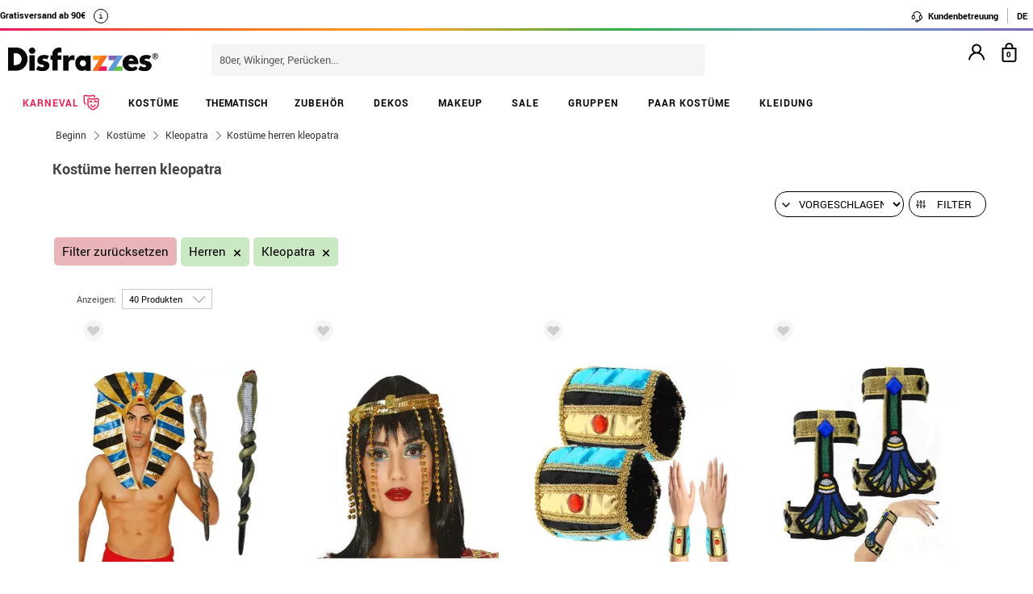

--- FILE ---
content_type: text/html; charset=UTF-8
request_url: https://www.disfrazzes.de/kostume-fur-mann/kleopatra/
body_size: 95735
content:
<!doctype html>
<!--[if lt IE 7]><html class="no-js lt-ie9 lt-ie8 lt-ie7" lang="en"> <![endif]-->
<!--[if (IE 7)&!(IEMobile)]><html class="no-js lt-ie9 lt-ie8" lang="en"><![endif]-->
<!--[if (IE 8)&!(IEMobile)]><html class="no-js lt-ie9" lang="en"><![endif]-->
<!--[if gt IE 8]><!-->
<html class="no-js" lang="de-DE" xmlns:fb="http://ogp.me/ns/fb#"><!--<![endif]-->
    <head>
        <meta charset="utf-8" />
        <!-- GO Anti-flicker -->
        <style>.async-hide { opacity: 0 !important} </style>
        <script>
            (function(a,s,y,n,c,h,i,d,e){s.className+=' '+y;
            h.end=i=function(){s.className=s.className.replace(RegExp(' ?'+y),'')};
            (a[n]=a[n]||[]).hide=h;setTimeout(function(){i();h.end=null},c);
            })(window,document.documentElement,'async-hide','dataLayer',4000,{'GTM-TCKS9WB':true});
        </script>
        <!-- GO Anti-flicker -->
        <!-- Google Tag Manager -->
        <script>
        (
            function(w,d,s,l,i){
                w[l]=w[l]||[];
                w[l].push({'gtm.start':new Date().getTime(),event:'gtm.js'});
                var f=d.getElementsByTagName(s)[0],j=d.createElement(s),dl=l!='dataLayer'?'&l='+l:'';
                j.async=true;j.src='https://www.googletagmanager.com/gtm.js?id='+i+dl;
                f.parentNode.insertBefore(j,f);
            }
        )(window,document,'script','dataLayer','GTM-TCKS9WB');
        <!-- End Google Tag Manager -->
        </script>
    <script>
    var config_topbar=0;//0=no mostrar; 1= mostrar; 2=fixed
    var datalayer_active=true;
    var filter_cookie_name='productfilter_zz';
    var product_search=false;
    var tiene_doofinder=true;
    var tiene_kimera=false;
</script><link rel="dns-prefetch" href="//www.facebook.com">
<link rel="dns-prefetch" href="//connect.facebook.net">
<link rel="dns-prefetch" href="//stats.g.doubleclick.net">
<link rel="dns-prefetch" href="//www.google.com">
<link rel="dns-prefetch" href="//www.google.es">
<link rel="dns-prefetch" href="//ajax.googleapis.com">
<link rel="dns-prefetch" href="//fonts.googleapis.com">
    <link rel="dns-prefetch" href="//cdn.doofinder.com">
    <link rel="dns-prefetch" href="//eu1-search.doofinder.com">
    <link rel="dns-prefetch" href="//www.googletagmanager.com">
<link rel="dns-prefetch" href="//fonts.gstatic.com">
<link rel="dns-prefetch" href="//static1.disfrazzes.com">
<link rel="dns-prefetch" href="//rtb-csync.smartadserver.com">
<link rel="dns-prefetch" href="//ads.yahoo.com">
<link rel="dns-prefetch" href="//p.adsymptotic.com">
    <link rel="dns-prefetch" href="//https://static-eu.oct8ne.com">
    <link rel="dns-prefetch" href="//frontal-eu.oct8ne.com">
    <link rel="dns-prefetch" href="//oct8necdneu.azureedge.net">
    <link rel="dns-prefetch" href="//backoffice-eu.oct8ne.com">
    <title>Kostüme herren kleopatra</title>
<meta name="description" content="Kostüme herren kleopatra - " />
<meta http-equiv="X-UA-Compatible" content="IE=edge,chrome=1" />
<meta http-equiv="cleartype" content="on"/>
<meta property="og:title" content="Kostüme herren kleopatra" />
<meta property="og:description" content="Kostüme herren kleopatra - " />
<meta property="og:url" content="https://www.disfrazzes.de/kostume-fur-mann/kleopatra/" />
<script>
    var url_ajax='https://www.disfrazzes.de/ajax/index.php';
    var url_ajax_varnish='https://www.disfrazzes.de/ajax/varnish.php';
            var url_prods_ajax='https://www.disfrazzes.de/ajax/get_html_items.php';
        var url_packs_ajax='https://www.disfrazzes.de/ajax/get_html_packs.php';
            var div_desplegar=[];
    var array_loadings=[];
    var loading=true;
    var width_limit_small=480;
    var width_limit=767;
    var width_limit_3=992;
    var width_limit_tablet=1200;
    var add_ok_time_out;
    var height_seo_min=200;
    var hover_open=false;
    var menu_open=false;
    var products={};
    var array_prods_sel=[];
    for(var i=1;i<=35;i++){
        products[i]=[];
    }
</script>
<style>
    /* css header */
    html,
body,
body div,
span,
object,
iframe,
h1,
h2,
h3,
h4,
h5,
h6,
p,
blockquote,
pre,
abbr,
address,
cite,
code,
del,
dfn,
em,
img,
ins,
kbd,
q,
samp,
small,
strong,
sub,
sup,
var,
b,
i,
dl,
dt,
dd,
ol,
ul,
li,
fieldset,
form,
label,
legend,
table,
caption,
tbody,
tfoot,
thead,
tr,
th,
td,
article,
aside,
figure,
footer,
header,
hgroup,
menu,
nav,
section,
time,
mark,
audio,
video{margin:0;padding:0;border:0;outline:0;font-size:100%;vertical-align:baseline;background:transparent}iframe[name="google_conversion_frame"]{display:none};article,
aside,
figure,
footer,
header,
hgroup,
nav,
section,
figcaption{display:block}.clearfix{*zoom:1}.clearfix:before,
.clearfix:after{display:table;content:""}.clearfix:after{clear:both}.visuallyhidden.focusable:active,
.visuallyhidden.focusable:focus{position:static;clip:auto;height:auto;width:auto;margin:0;overflow:visible}html{background:#ffffff;font-size:62.5%;-webkit-overflow-scrolling:touch;-webkit-tap-highlight-color:#f3f5f6;-webkit-text-size-adjust:100%;-ms-text-size-adjust:100%}body{margin:0;padding:0;width:100%;background-color:transparent;font-family:'Droid Sans', sans-serif;font-size:16px;font-size:1.6rem;line-height:1.5em;color:#444444;font-weight:normal;margin:0 auto}ol,
ul,
p{list-style:none;margin:0;padding:0}a,
a > *{-webkit-transition:color 0.2s ease, background-color 0.3s ease, border 0.2s ease, opacity 0.2s ease-in-out;-moz-transition:color 0.2s ease, background-color 0.3s ease, border 0.2s ease, opacity 0.2s ease-in-out;-ms-transition:color 0.2s ease, background-color 0.3s ease, border 0.2s ease, opacity 0.2s ease-in-out;-o-transition:color 0.2s ease, background-color 0.3s ease, border 0.2s ease, opacity 0.2s ease-in-out;transition:color 0.2s ease, background-color 0.3s ease, border 0.2s ease, opacity 0.2s ease-in-out}a:hover.opacidad,
button:hover.opacidad,
img:hover.opacidad,
div:hover.opacidad,
article:hover.opacidad,
span:hover.opacidad,
input:hover.opacidad,
li:hover.opacidad,
p:hover.opacidad{opacity:0.8;filter:progid:DXImageTransform.Microsoft.Alpha(Opacity=80);-MS-filter:"progid:DXImageTransform.Microsoft.Alpha(Opacity=80)";filter:alpha(opacity=80)}.margin-left-none{margin-left:0 !important;padding-left:0 !important}.opacity-low{opacity:50%}.slick-prev, .slick-next, .slick-prev:before , .slick-next:before{width:34px;height:32px;display:block;z-index:9}.fancybox-navigation .fancybox-button--arrow_right{background:none}.fancybox-navigation .fancybox-button--arrow_right div{background:url(images/controls.png) no-repeat -37px -32px}.fancybox-navigation .fancybox-button--arrow_right div svg{display:none}.fancybox-navigation .fancybox-button--arrow_left{background:none}.fancybox-navigation .fancybox-button--arrow_left div{background:url(images/controls.png) no-repeat 0 -32px}.fancybox-navigation .fancybox-button--arrow_left div svg{display:none}.clearboth{clear:both;float:left}.h3-modal{display:block;font-size:35px;margin-left:0;margin-right:0;font-weight:bold}svg{max-width:200px}.naranja-carrito{color:#378c42 !important;font-size:14px !important;text-align:right !important}body > div.alt-fixed{min-height:113px}body > div .wrap{border-top:10px solid #F5F5F5}body > div .wrap-top{background:#fff;border-bottom:3px solid transparent;border-image:linear-gradient(90deg, #ed195e, #f46d20, #fea225, #2eae44, #5f9eca, #7f66b5);border-image-slice:1;float:left;width:100%}body > div .wrap.navidad{border-color:#e20a1e}body > div .wrap.halloween{border-color:#eb7d1c}body > div .wrap.carnaval{border-color:#2677aa}.body-fixed{padding-top:0px}.top{height:31px;z-index:999}.tel-gran a, .tel-gran p{font-size:20px !important;color:#F39D03 !important;vertical-align:top;background:none !important}.ui-tooltip{display:block;border:1px solid #F39D03 !important;border-radius:0px !important;width:240px;padding:5px 5px 5px 10px;font-size:14px !important}.volver-arribas{position:fixed;bottom:30px;right:5%;opacity:0.7;height:32px;background:none;border:none;z-index:9999999;font-size:35px}.theme-volver-arriba{--fa-secondary-opacity:1.0;--fa-primary-color:#fff;--fa-secondary-color:#f17918;cursor:pointer}.theme-volver-arriba:hover{--fa-secondary-color:#5f9eca}.volver-arribas svg{width:35px;cursor:pointer;vertical-align:top}.volver-arribas svg path.fa-primary{fill:#fff}.volver-arribas svg path.fa-secondary{fill:#f17918;opacity:1}.volver-arribas:hover svg path.fa-secondary{fill:#5f9eca}.wrap-carrito a.ir-al-carrito, .wrap-carrito p.ir-al-carrito{float:left;text-align:center;background:#f3a61a !important;width:47%;margin:5px 0px 5px 10px;height:30px;line-height:30px;cursor:pointer}.wrap-carrito a.ir-al-carrito:hover, .wrap-carrito p.ir-al-carrito:hover{opacity:80%}.wrap-carrito a.ir-a-caja, .wrap-carrito p.ir-a-caja{float:left;text-align:center;background:#49a052 !important;width:48%;margin:5px 0px 5px 3px;height:30px;line-height:30px;cursor:pointer}.wrap-carrito a.ir-a-caja:hover, .wrap-carrito p.ir-a-caja:hover{opacity:80%}#cart{float:right}.wrap-carrito a, .wrap-carrito p{color:#fff;text-decoration:none;font-size:0.9em;background:none !important;padding:0 !important}nav .carrito .controles{background:#833c70;height:36px;margin-top:-11px;padding-top:11px;margin-left:10px}nav .carrito .controles span{margin:0px;padding:0;display:block;float:left;height:30px;text-align:center;overflow:hidden;background:none !important}nav .carrito .controles span.productos{background:url(https://static1.disfrazzes.com/frontal/disfrazzes/img/shop.png) no-repeat 5px !important;background-size:30px !important;margin-left:5px}nav .carrito .controles span.btn{display:inline-block;width:61px}nav .carrito .controles span.btn a{display:inline-block;width:61px;height:46px;background:transparent url(https://static1.disfrazzes.com/frontal/disfrazzes/img/sprite-carrito.png) 0 0 no-repeat}nav .carrito .controles span.btn a b{display:block;text-indent:-9999em}nav .carrito .controles span.btn a:hover{background-position:0 -46px}nav .carrito .controles span.btn a.ocultar{background-position:0 -92px}nav .carrito .controles span.productos{width:46px;text-align:center;background:url(https://static1.disfrazzes.com/frontal/disfrazzes/img/separador.png) 100% 50% no-repeat}nav .carrito .controles span.productos b{display:block;color:#FFF;width:20px;height:20px;margin:0px 0 0 25px;line-height:2em;background:#651b57;-webkit-background-clip:padding-box;-webkit-border-radius:50%;-moz-border-radius:50%;border-radius:50%;font-size:10px}nav .carrito .controles span.precio-total{width:82px;font-size:1em;color:#fff}nav .carrito .controles span.precio-total b{font-weight:normal}nav .carrito .controles span.btn-comprar-small{width:116px;line-height:2.1em;font-family:'Rokkitt', sans-serif;font-size:1.4em;color:#FFF;background:url(https://static1.disfrazzes.com/frontal/disfrazzes/img/bg-botton-comprar-small.png) no-repeat}nav .carrito .controles span.btn-comprar-small a{display:inline-block;color:#FFF;text-decoration:none;text-indent:10px}nav .carrito .items{position:absolute;display:none;top:46px;right:0px;z-index:99;width:314px;border-top:0;background-color:#FFF;-webkit-box-shadow:rgba(0, 0, 0, 0.3) 0 1px 7px;-moz-box-shadow:rgba(0, 0, 0, 0.3) 0 1px 7px;box-shadow:rgba(0, 0, 0, 0.3) 0 1px 7px;border-color:#E5E5E5 #DBDBDB #D2D2D2}.lt-ie9 nav .carrito .items{border:1px solid #9a9c9d}nav .carrito .items .row{background-color:#FFF;margin:0px 11px 0 10px;padding:8px 0;border-bottom:1px solid #ebebec;font-size:.7em}nav .carrito .items .total-compra, nav .carrito .items .gastos-envio{border-bottom:none;padding:0px 0}nav .carrito .items .total-compra{padding-top:5px}nav .carrito .items .gastos-envio{padding-bottom:5px}nav .carrito .items .total{background:#ebebec;margin-bottom:10px}nav .carrito .items .total .text, nav .carrito .items .total .numbers{font-weight:bold}nav .carrito .items .total small{font-size:9px;color:#666;font-weight:normal}nav .carrito .items span.image,
nav .carrito .items span.description,
nav .carrito .items span.select,
nav .carrito .items span.price-small{display:block;float:left;overflow:hidden}nav .carrito .items span.image{width:48px;height:42px}nav .carrito .items span.image img{width:97%;height:auto}nav .carrito .items span.description{margin:3px 4px;width:122px;height:36px;line-height:100%;text-align:left}nav .carrito .items span.description .talla{display:block;font-size:9px}nav .carrito .items span.select{margin:8px 0;width:50px;text-align:center}nav .carrito .items span.price-small{position:relative;margin:8px 0;width:60px;text-align:right;overflow:visible}nav .carrito .items span.price-small span.delete{display:block;width:16px;height:16px;position:absolute;top:-13px;right:-5px;background:transparent url(https://static1.disfrazzes.com/frontal/disfrazzes/img/sprite-carrito-borrar.png) top center;cursor:pointer;text-indent:-9999px}nav .carrito .items span.price-small span.delete:hover{background-position:0 -16px}nav .carrito .items span.text,
nav .carrito .items span.numbers{float:left;overflow:hidden;font-size:1.2em}nav .carrito .items span.text{width:70%}nav .carrito .items span.numbers{width:26%;text-align:right}nav .carrito .items .total{border:0px}nav .carrito .btn-comprar-big{display:inline-block;padding:10px 0;width:100%;font-family:'Rokkitt', sans-serif;font-size:1.4em;text-align:center;background-color:#651b57;-webkit-background-clip:padding-box;-webkit-border-radius-top-left:0;-webkit-border-radius-top-right:0;-webkit-border-radius-bottom-right:10px;-webkit-border-radius-bottom-left:10px;-moz-border-radius:0 0 10px 10px;border-radius:0 0 10px 10px;background-image:-webkit-gradient(linear, left top, left bottom, from(rgb(169, 77, 143)), to(rgb(107, 36, 91)));background-image:-webkit-linear-gradient(top, rgb(169, 77, 143), rgb(107, 36, 91));background-image:-moz-linear-gradient(top, rgb(169, 77, 143), rgb(107, 36, 91));background-image:-o-linear-gradient(top, rgb(169, 77, 143), rgb(107, 36, 91));background-image:-ms-linear-gradient(top, rgb(169, 77, 143), rgb(107, 36, 91));background-image:linear-gradient(top, rgb(169, 77, 143), rgb(107, 36, 91))}nav .carrito .btn-comprar-big a{text-decoration:none;color:#FFF}#recogedor{margin-top:10px}.nubes{padding-bottom:1px;padding-top:12px;margin-bottom:0px}.franja-amarilla{background:rgba(255,220,15,0.32);padding:2px 0;max-width:1170px;margin:40px auto 15px auto;text-align:center;color:#84386d;font-size:14px;font-weight:bold;border-radius:7px;border:1px solid rgba(255, 220, 15, 0.77)}.franja-amarilla2{text-align:right;color:#84386d;font-size:11px;clear:both}.franja-amarilla3{color:#9b5681;font-size:.8em;margin:10px 5px}.cart-header{width:100%;display:block;float:left}.cart-header .bloque-logomenu{margin-bottom:15px;width:90%}.telefonier{float:left;margin-top:20px;font-family:'Roboto'}.telefonier a{text-decoration:none;color:#444;font-size:12px}.telefonier img{width:20px;vertical-align:middle;margin-right:10px}.devolucionier{float:right;margin-top:20px;font-family:'Roboto';color:#444;font-size:12px}.devolucionier img{width:20px;vertical-align:middle;margin-right:10px}.bloque-logomenu{float:left;width:91%}.bloque-logomenu .grid3{margin:0 30px 0 0}div.logo a, div.logo img{display:block;width:249px;height:0;font-size:1em;padding-top:68px;text-indent:-2000px;overflow:hidden;background:url('https://static1.disfrazzes.com/frontal/disfrazzes/img/logo-disfrazzes-black.png') no-repeat}.proceso-compra div.logo a, .proceso-compra div.logo img{background:url('https://static1.disfrazzes.com/frontal/disfrazzes/img/logo.png') no-repeat;background-size:190px}.topbar-fijo-alt{text-align:center;font-family:'Droid Sans', sans-serif;font-size:12px;height:30px;line-height:30px}.secondary-nav{padding:10px 0 10px 0;text-align:right}.secondary-nav a,
.secondary-nav p, .secondary-nav span.tel{padding:1px 12px 1px 12px;color:#000;background:url(https://zzdevstatic1.disfrazzes.com/frontal/disfrazzes/img/separador.png) no-repeat 100% 50%;font-family:Roboto;font-weight:700;font-size:11px;line-height:17px;letter-spacing:0;vertical-align:middle}.secondary-nav a i{font-size:1.5em;margin-right:5px}.secondary-nav a svg{width:16px;vertical-align:middle;margin-right:3px}.secondary-nav a svg path{fill:#000}.secondary-nav a:hover svg path{fill:#66dcad}.secondary-nav p i{font-size:1.3em;margin-right:2px}.secondary-nav p svg{width:16px;vertical-align:middle;margin-right:3px}.secondary-nav p svg path{fill:#000}.secondary-nav p:hover svg path{fill:#8dd3ed}.rotate{position:relative;top:2px;-webkit-transition-duration:0.8s;-moz-transition-duration:0.8s;-o-transition-duration:0.8s;transition-duration:0.8s;-webkit-transition-property:-webkit-transform;-moz-transition-property:-moz-transform;-o-transition-property:-o-transform;transition-property:transform;overflow:hidden}.rotate:hover{-webkit-transform:rotate(33deg);-moz-transform:rotate(33deg);-o-transform:rotate(33deg)}.secondary-nav a:hover, .secondary-nav p:hover{color:#783C6E}/*.secondary-nav span.tel{padding-left:23px;background:url(https://static1.disfrazzes.com/frontal/disfrazzes/img/icon-phone-morado.png) no-repeat}*/ .secondary-nav .social{position:relative;top:3px}.secondary-nav #menuUser{display:inline-block}.secondary-nav #menuUser #user_hover, .secondary-nav #info_hover{display:inline-block;padding:1px 12px 1px 12px;font-size:12px;text-decoration:none;color:#eee;border-right:1px solid #bbb;cursor:default;height:16px;margin-bottom:7px;border-right:1px solid #bbb;line-height:20px;font-family:'Roboto'}.secondary-nav #menuUser #user_hover, .secondary-nav #info_hover #info_desplegar p{background:none}.secondary-nav #menuUser #user_hover #user_desplegar, .secondary-nav #info_hover #info_desplegar{padding:5px;border-right:0;background:none;position:absolute;box-shadow:rgba(0, 0, 0, 0.3) 0 1px 7px;border-color:#E5E5E5 #DBDBDB #D2D2D2;background:#fff;z-index:9;margin-left:-17px}.secondary-nav #menuUser #user_hover #user_desplegar a, .secondary-nav #info_hover #info_desplegar p{color:#000;display:table}.secondary-nav #menuUser #user_hover #user_desplegar a:hover, .secondary-nav #info_hover #info_desplegar p:hover{color:#FFC000}.secondary-nav #menuUser a, .secondary-nav #menuUser p{padding:0 0 0 5px;border-right:0;background:none}.secondary-nav #menuUser div{color:#eee}.secondary-nav #menuUser div:hover{color:#833c70}.searchbox{height:36px;padding:10px 0}.searchbox form{position:relative;display:block;margin:0 10px;height:40px}.searchbox form input.search{width:225px;border:0px;margin-left:8px;padding:8px 20px 5px 10px;font-size:1em;color:#651B57}.searchbox form input.search:focus{outline:0;color:#eee}::-webkit-input-placeholder,:-moz-placeholder{color:blue}.searchbox form input.submit{position:absolute;top:2px;right:1px;margin:1px;height:30px;padding:3px 19px 3px;font-family:'Rokkitt', serif;font-weight:normal;font-size:1.35em;color:#FFF;border:0;cursor:pointer;background-color:#a94d8f;background-image:-webkit-gradient(linear, left top, left bottom, from(rgb(169, 77, 143)), to(rgb(107, 36, 91)));background-image:-webkit-linear-gradient(top, rgb(169, 77, 143), rgb(107, 36, 91));background-image:-moz-linear-gradient(top, rgb(169, 77, 143), rgb(107, 36, 91));background-image:-o-linear-gradient(top, rgb(169, 77, 143), rgb(107, 36, 91));background-image:-ms-linear-gradient(top, rgb(169, 77, 143), rgb(107, 36, 91));background-image:linear-gradient(top, rgb(169, 77, 143), rgb(107, 36, 91));-webkit-background-clip:padding-box;background:#762D65 url(https://static1.disfrazzes.com/frontal/disfrazzes/img/search-submit.png) no-repeat 10px;background-size:20px}.lt-ie9 .searchbox form input.submit{top:0;height:36px}.search-mobil{width:25px !important;float:right !important;margin-top:13px !important}#dfclassic{position:fixed !important;left:0px !important;right:55px !important}.df-fullscreen{height:auto !important}.envio{display:block;width:100%;height:36px;padding:10px 0;position:relative;font-size:12px;color:#fff;background:rgb(240, 149, 27);background:-moz-linear-gradient(top, rgba(240, 149, 27, 1) 0%, rgba(235, 123, 28, 1) 100%);background:-webkit-gradient(linear, left top, left bottom, color-stop(0%, rgba(240, 149, 27, 1)), color-stop(100%, rgba(235, 123, 28, 1)));background:-webkit-linear-gradient(top, rgba(240, 149, 27, 1) 0%, rgba(235, 123, 28, 1) 100%);background:-o-linear-gradient(top, rgba(240, 149, 27, 1) 0%, rgba(235, 123, 28, 1) 100%);background:-ms-linear-gradient(top, rgba(240, 149, 27, 1) 0%, rgba(235, 123, 28, 1) 100%);background:linear-gradient(to bottom, rgba(240, 149, 27, 1) 0%, rgba(235, 123, 28, 1) 100%);filter:progid:DXImageTransform.Microsoft.gradient(startColorstr='#f0951b', endColorstr='#eb7b1c', GradientType=0);-webkit-background-clip:padding-box;border:0px solid #000000}.envio p{padding-left:95px;font-family:'Droid Sans', sans-serif;font-size:1.0em;background:url(https://static1.disfrazzes.com/frontal/disfrazzes/img/camion.png) no-repeat 30px 3px;line-height:0.8em;padding-top:7px}.envio p span{font-size:0.7em;background:none;padding-top:-20px}#animado div{display:none}.portes{display:block;width:100%;height:36px;padding:10px 0;position:relative;font-size:12px;color:#fff;background:rgb(240, 149, 27);background:-moz-linear-gradient(top, rgba(240, 149, 27, 1) 0%, rgba(235, 123, 28, 1) 100%);background:-webkit-gradient(linear, left top, left bottom, color-stop(0%, rgba(240, 149, 27, 1)), color-stop(100%, rgba(235, 123, 28, 1)));background:-webkit-linear-gradient(top, rgba(240, 149, 27, 1) 0%, rgba(235, 123, 28, 1) 100%);background:-o-linear-gradient(top, rgba(240, 149, 27, 1) 0%, rgba(235, 123, 28, 1) 100%);background:-ms-linear-gradient(top, rgba(240, 149, 27, 1) 0%, rgba(235, 123, 28, 1) 100%);background:linear-gradient(to bottom, rgba(240, 149, 27, 1) 0%, rgba(235, 123, 28, 1) 100%);filter:progid:DXImageTransform.Microsoft.gradient(startColorstr='#f0951b', endColorstr='#eb7b1c', GradientType=0);-webkit-background-clip:padding-box;border:0px solid #000000}.no-contrarr{font-size:11px !important;background:none !important;margin-top:-8px;display:block}img.banner-fiestas{position:absolute;top:15px;left:0px;display:none}img.banner-top{position:absolute;top:0px;left:0px;display:none}nav.primary-nav{margin:0px auto 0px;text-align:center;-webkit-background-clip:padding-box;background-image:-webkit-gradient(linear, left top, left bottom, from(rgb(234, 235, 235)), to(rgb(215, 216, 217)));background-image:-webkit-linear-gradient(top, rgb(234, 235, 235), rgb(215, 216, 217));background-image:-moz-linear-gradient(top, rgb(234, 235, 235), rgb(215, 216, 217));background-image:-o-linear-gradient(top, rgb(234, 235, 235), rgb(215, 216, 217));background-image:-ms-linear-gradient(top, rgb(234, 235, 235), rgb(215, 216, 217));background-image:linear-gradient(top, rgb(234, 235, 235), rgb(215, 216, 217));text-transform:uppercase;background:#000}nav.primary-nav a, nav.primary-nav p{display:block;float:left;padding:10px 18px;width:9.27%;font-size:.9em;text-decoration:none;background:url(https://static1.disfrazzes.com/frontal/disfrazzes/img/separador.png) repeat-y 100% 50%;height:30px;line-height:17px}nav.primary-nav a.boton-celebraciones, nav.primary-nav p.boton-celebraciones{background:#000;line-height:30px}nav.primary-nav a:hover nav.primary-nav p:hover{background-color:#D2D5D8;color:#333}/*nav.primary-nav a.active{background-color:#BABEC1;color:#fff}*/ nav.primary-nav a.active, nav.primary-nav p.active{background-color:#c35dad;background-image:-webkit-gradient(linear, left top, left bottom, from(rgb(207, 118, 187)), to(rgb(163, 46, 143)));background-image:-webkit-linear-gradient(top, rgb(207, 118, 187), rgb(163, 46, 143));background-image:-moz-linear-gradient(top, rgb(207, 118, 187), rgb(163, 46, 143));background-image:-o-linear-gradient(top, rgb(207, 118, 187), rgb(163, 46, 143));background-image:-ms-linear-gradient(top, rgb(207, 118, 187), rgb(163, 46, 143));background-image:linear-gradient(top, rgb(207, 118, 187), rgb(163, 46, 143));color:#fff}nav.primary-nav a.disfraces-descuento, nav.primary-nav p.disfraces-descuento{position:relative;font-size:1.0em;font-weight:normal;text-indent:0px;color:#FFF;text-transform:uppercase;background:none;background-image:none;background-color:#F01B5F;background-image:-webkit-gradient(linear, left top, left bottom, from(rgb(240, 27, 95)), to(rgb(209, 22, 82)));background-image:-webkit-linear-gradient(top, rgb(240, 27, 95), rgb(209, 22, 82));background-image:-moz-linear-gradient(top, rgb(240, 27, 95), rgb(209, 22, 82));background-image:-o-linear-gradient(top, rgb(240, 27, 95), rgb(209, 22, 82));background-image:-ms-linear-gradient(top, rgb(240, 27, 95), rgb(209, 22, 82));background-image:linear-gradient(top, rgb(240, 27, 95), rgb(209, 22, 82));-webkit-background-clip:padding-box;line-height:30px;width:9.33%;/*position:relative;font-size:1.0em;font-weight:bold;color:#FFF;text-transform:uppercase;background-image:none;background-color:#F01B5F;background-image:-webkit-gradient(linear, left top, left bottom, from(rgb(240,27,95)),to(rgb(209,22,82)));background-image:-webkit-linear-gradient(top, rgb(240,27,95), rgb(209,22,82));background-image:-moz-linear-gradient(top, rgb(240,27,95), rgb(209,22,82));background-image:-o-linear-gradient(top, rgb(240,27,95), rgb(209,22,82));background-image:-ms-linear-gradient(top, rgb(240,27,95), rgb(209,22,82));background-image:linear-gradient(top, rgb(240,27,95), rgb(209,22,82));-webkit-background-clip:padding-box;-webkit-border-radius-top-left:0;-webkit-border-radius-top-right:10px;-webkit-border-radius-bottom-right:10px;-webkit-border-radius-bottom-left:0;-moz-border-radius:0 10px 10px 0;border-radius:0 10px 10px 0;*/}/*nav.primary-nav a.disfraces-descuento{position:relative;background-color:#651b57;font-size:1.0em;font-weight:bold;color:#FFF;text-transform:uppercase;background-image:none;background-color:#651b57;background-image:-webkit-gradient(linear, left top, left bottom, from(rgb(169, 77, 143)),to(rgb(107, 36, 91)));background-image:-webkit-linear-gradient(top, rgb(169, 77, 143), rgb(107, 36, 91));background-image:-moz-linear-gradient(top, rgb(169, 77, 143), rgb(107, 36, 91));background-image:-o-linear-gradient(top, rgb(169, 77, 143), rgb(107, 36, 91));background-image:-ms-linear-gradient(top, rgb(169, 77, 143), rgb(107, 36, 91));background-image:linear-gradient(top, rgb(169, 77, 143), rgb(107, 36, 91));-webkit-background-clip:padding-box;-webkit-border-radius-top-left:0;-webkit-border-radius-top-right:10px;-webkit-border-radius-bottom-right:10px;-webkit-border-radius-bottom-left:0;-moz-border-radius:0 10px 10px 0;border-radius:0 10px 10px 0}*/ nav.primary-nav li:last-child a.active{background-color:#c35dad;background-image:-webkit-gradient(linear, left top, left bottom, from(rgb(207, 118, 187)), to(rgb(163, 46, 143)));background-image:-webkit-linear-gradient(top, rgb(207, 118, 187), rgb(163, 46, 143));background-image:-moz-linear-gradient(top, rgb(207, 118, 187), rgb(163, 46, 143));background-image:-o-linear-gradient(top, rgb(207, 118, 187), rgb(163, 46, 143));background-image:-ms-linear-gradient(top, rgb(207, 118, 187), rgb(163, 46, 143));background-image:linear-gradient(top, rgb(207, 118, 187), rgb(163, 46, 143))}nav.primary-nav a.disfraces-descuento span, nav.primary-nav p.disfraces-descuento span{position:absolute;top:7px;left:-20px;display:inline-block;width:40px;height:29px}.lt-ie9 nav.primary-nav a.disfraces-descuento span, .lt-ie9 nav.primary-nav p.disfraces-descuento span{left:-35px}nav.primary-nav a.superbarato, nav.primary-nav p.superbarato{position:relative;background-color:#651b57;font-size:.8em;font-weight:bold;text-indent:35px;color:#FFF;text-transform:uppercase;background-image:none;background-color:#651b57;background-image:-webkit-gradient(linear, left top, left bottom, from(rgb(169, 77, 143)), to(rgb(107, 36, 91)));background-image:-webkit-linear-gradient(top, rgb(169, 77, 143), rgb(107, 36, 91));background-image:-moz-linear-gradient(top, rgb(169, 77, 143), rgb(107, 36, 91));background-image:-o-linear-gradient(top, rgb(169, 77, 143), rgb(107, 36, 91));background-image:-ms-linear-gradient(top, rgb(169, 77, 143), rgb(107, 36, 91));background-image:linear-gradient(top, rgb(169, 77, 143), rgb(107, 36, 91));-webkit-background-clip:padding-box;-webkit-border-radius-top-left:0;-webkit-border-radius-top-right:10px;-webkit-border-radius-bottom-right:10px;-webkit-border-radius-bottom-left:0;-moz-border-radius:0 10px 10px 0;border-radius:0 10px 10px 0}nav.primary-nav a.superbarato span, nav.primary-nav p.superbarato span{position:absolute;top:7px;left:-20px;display:inline-block;width:40px;height:29px}nav.primary-nav li:first-child a.active{background-color:#c35dad;background-image:-webkit-gradient(linear, left top, left bottom, from(rgb(207, 118, 187)), to(rgb(163, 46, 143)));background-image:-webkit-linear-gradient(top, rgb(207, 118, 187), rgb(163, 46, 143));background-image:-moz-linear-gradient(top, rgb(207, 118, 187), rgb(163, 46, 143));background-image:-o-linear-gradient(top, rgb(207, 118, 187), rgb(163, 46, 143));background-image:-ms-linear-gradient(top, rgb(207, 118, 187), rgb(163, 46, 143));background-image:linear-gradient(top, rgb(207, 118, 187), rgb(163, 46, 143))}.lt-ie9 nav.primary-nav a.superbarato span, .lt-ie9 nav.primary-nav p.superbarato span{left:-35px}/* sidebar
*/ aside.filters div{margin-bottom:15px}aside.filters h3{margin-bottom:10px;text-indent:10px;font-family:'Rokkitt', serif;font-size:1.25em;color:#651b57;border-bottom:2px solid #651b57}nav.primary-nav ul li .desplegable a, nav.primary-nav ul li .desplegable p{width:1125px;background:none;border-radius:0px}nav.primary-nav ul li .desplegable a span, nav.primary-nav ul li .desplegable p span{display:block;text-align:left;color:#833c70;font-size:20px;margin-left:20px;margin-bottom:10px;height:8px}nav.primary-nav ul li .desplegable a span:hover, nav.primary-nav ul li .desplegable p span:hover{color:#999}nav.primary-nav ul li .desplegable{display:none}nav.primary-nav ul li:hover .desplegable{display:block;background:#fff;position:absolute;margin-top:50px;width:1160px;z-index:99999999;border:1px solid #ccc;padding:0;left:0}nav.primary-nav ul li:hover .desplegable .background-apartado{padding:10px 9px}nav.primary-nav ul li ul{background:#fff;width:230px;float:left;margin-top:10px}nav.primary-nav ul li ul.menu-sub-seccion{border-left:1px solid #833c70}nav.primary-nav ul li ul.menu-sub-seccion b a, nav.primary-nav ul li ul.menu-sub-seccion b a:hover{background:none;padding:0;border:none;text-align:left;margin-left:15px;width:180px;color:#833c70}nav.primary-nav ul li ul li{text-align:left;border-radius:0px;float:left;width:230px;margin-bottom:5px}nav.primary-nav ul li ul li a, nav.primary-nav ul li ul li p{background:#D2D5D8;border-radius:0px;padding:0 10px;cursor:pointer;font-size:12px;line-height:16px;color:#833c70;text-transform:capitalize}.desplegable-celebraciones{width:200px !important}nav.primary-nav ul li .desplegable-celebraciones a{width:180px}nav.primary-nav ul li div.desplegable-celebraciones ul{width:150px}nav.primary-nav ul li div.desplegable-celebraciones ul li{width:150px;margin-bottom:0px}nav.primary-nav ul li div.desplegable-celebraciones ul li a{width:150px !important;height:22px;text-transform:none}nav.primary-nav ul li ul li a:first-child, nav.primary-nav ul li ul li p:first-child{border-radius:0px}nav.primary-nav ul li ul li a:hover, nav.primary-nav ul li ul li p:hover{background:#833c70;border-radius:0px;color:#fff}nav.primary-nav ul li ul li ul, nav.primary-nav ul li ul li:hover ul li ul{display:none !important}nav.primary-nav ul li ul li:hover ul, nav.primary-nav ul li ul li ul li:hover ul{display:block !important;position:absolute;width:460px;z-index:3;float:left;margin-top:0px;padding:5px 10px;margin-left:170px;border:1px solid #833c70}nav.primary-nav ul li ul li:hover ul.quinta{margin-left:-170px}nav.primary-nav ul li ul li ul li{border-radius:0px}nav.primary-nav ul li ul li ul li a{width:135px;font-size:12px}nav.primary-nav ul li a.submenu{background:url(https://static1.disfrazzes.com/frontal/disfrazzes/img/plus.png) no-repeat 0px -11px;background-size:40px;padding-left:32px}nav.primary-nav ul li a.directo{background:url(https://static1.disfrazzes.com/frontal/disfrazzes/img/arrow-forward.png) no-repeat 0px -11px;background-size:40px;padding-left:32px}nav.primary-nav ul li a.submenu:hover{background:#833c70 url(https://static1.disfrazzes.com/frontal/disfrazzes/img/plusw.png) no-repeat 0px -11px;background-size:40px;padding-left:32px}nav.primary-nav ul li a.directo:hover{background:#833c70 url(https://static1.disfrazzes.com/frontal/disfrazzes/img/arrow-forwardw.png) no-repeat 0px -11px;background-size:40px;padding-left:32px}nav.primary-nav .imgs ul li a{background:none;height:42px}nav.primary-nav .imgs ul li a img{vertical-align:middle}nav.primary-nav .imgs ul li a:hover{background:#833c70}select{width:80%;padding:2%;font-size:.8em;text-align:center;background:#FFF;border:1px solid #C4C5C7;-webkit-background-clip:padding-box;-webkit-border-radius:6px;-moz-border-radius:6px;border-radius:6px}select:hover{outline:0;background-color:#DDDEE1}select:focus{outline:0;border:1px solid #78787A}input[type=text],
input[type=password]{-webkit-transition:all 200ms linear;-moz-transition:all 200ms linear;-ms-transition:all 200ms linear;-o-transition:all 200ms linear;transition:all 200ms linear}.container{width:1170px;overflow:visible;position:relative;clear:both;margin:0 auto}.container_header{max-width:1440px;overflow:visible;position:relative;clear:both;margin:0 auto;padding:0 10px}.container_header marquee{max-width:67%;float:left;margin-top:4px}.container_header marquee p{background:none}.container_bs-fluid-padding-seven{padding:0 7px}.grid1,
.grid2,
.grid3,
.grid3-special,
.grid4,
.grid5,
.grid6,
.grid7,
.grid8,
.grid9,
.grid10,
.grid11,
.grid12{float:left;margin-left:30px}.grid1{width:54px}.grid2{width:138px}.grid3{width:222px}.grid3-special{width:222px}.grid4{width:306px}.grid5{width:390px}.grid6{width:474px}.grid7{width:558px}.grid8{width:642px}.grid9{width:726px}.grid10{width:810px}.grid11{width:894px}.grid12{width:978px}.grid13{width:1170px}.first{margin-left:0;clear:left}#main .wrap{border-color:#ECEBE9!important}.wrap-top-fixed{position:fixed;z-index:99999999;width:100%;top:0px}.wrap-top-fixed nav nav, .wrap-top-fixed #info_hover, .wrap-top-fixed #share, .wrap-top-fixed .tel-gran, .wrap-top-fixed .idiomas, .wrap-top-fixed .rate_stars_top{}.secondary-nav{padding:7px 0 4px 0}.wrap-top-fixed .secondary-nav{padding:4px 0 5px 0}#animado{float:left;font-size:12px;width:15%;text-align:left;color:#fff}#animado div{display:inline-block}#animado div.envio, #animado div.portes{background:none;color:#fff;text-align:left;width:auto;padding:0px;height:10px}#animado div.envio p, #animado div.portes p{background:none;padding-left:0px;font-family:'Roboto';padding-right:2px;font-family:Roboto;font-weight:700;font-size:11px;line-height:17px;letter-spacing:0%;vertical-align:middle}#animado div.envio p:hover, #animado div.portes p:hover{color:#181818}#animado div.envio strong{}#animado .info-entrega{border:1px solid #000;width:16px;text-align:center;border-radius:11px;color:#000;height:16px;cursor:context-menu;font-family:monospace;padding:0;margin:0;line-height:16px;font-size:10px;display:inline-block;vertical-align:middle;margin-left:5px}#animado .info-entrega div{display:none;position:absolute !important;width:300px !important;margin-left:-325px !important;background:#fff !important;color:#000 !important;padding:20px !important;border:1px solid #eaebeb !important;font-size:12px !important;text-align:left !important;font-family:'Roboto' !important;z-index:99999999999 !important;min-height:35px !important}#animado .info-entrega:hover{}#animado .info-entrega:hover div{display:block}.rate_stars_top{float:left}.rate_stars_top .rateYoShop{float:left;margin-top:3px}.rate_stars_top span.star_text{font-size:12px;color:#eee;font-family:'Roboto'}.rate_stars_top span.star_text span span{color:#F3A61A}.link-att{font-family:'Roboto';display:inline-block;font-size:15px;font-weight:600}.link-att img{width:19px;margin-right:5px;vertical-align:text-bottom}.link-att a:hover, .link-att p:hover{color:#66dcad}.secondary-nav #info_hover #info_desplegar{text-align:left;width:185px;top:30px;background:linear-gradient(to bottom, #3C3C3B 0px,#3C3C3B 6px, #D8D8D8 6px, #D8D8D8 10px, #3C3C3B 10px,#3C3C3B 100%);padding-top:15px}.secondary-nav #info_hover #info_desplegar p{color:#fff;cursor:pointer;font-size:11px}.secondary-nav #menuUser #user_hover, .secondary-nav #info_hover{padding:1px 30px 4px 12px;background:url(https://static1.disfrazzes.com/frontal/disfrazzes/img/arrow-menu-sup.jpg) no-repeat 120px 9px;background-size:10px;margin-bottom:6px}.recogedor-fixed{position:fixed;z-index:9999999;top:30px;width:100%}.recogedor-fixed .nubes{height:102px;padding-top:0px;padding-bottom:6px;box-shadow:rgba(0, 0, 0, 0.3) 0px 2px 7px}.recogedor-fixed .nubes nav.primary-nav.menu-oculto{display:none}#share{background:url(https://static1.disfrazzes.com/frontal/disfrazzes/img/share-r.png) no-repeat;position:relative;background-size:20px 20px;width:20px;height:20px;vertical-align:text-bottom;margin:0 10px;border-right:1px solid #bbb;padding-right:14px}#share:hover{background:url(https://static1.disfrazzes.com/frontal/disfrazzes/img/share-rh.png) no-repeat;background-size:20px 20px}.secondary-nav .at-share-tbx-element{position:absolute;width:33px;background:#3C3C3B;z-index:100;padding:7px 0px !important;right:3px;top:21px;border-top:3px solid #3C3C3B;background:#3C3C3B;border:1px solid #fff}.tel-gran{border-right:1px solid #bbb;padding-right:0px}.tel-gran p{padding:0px;padding-bottom:7px;width:20px;height:15px;vertical-align:middle;margin-top:-1px;display:inline-block}.tel-gran p#tel-gran-tool{background:url(https://static1.disfrazzes.com/frontal/disfrazzes/img/telefono-r.png) no-repeat !important;background-size:20px 20px !important}.tel-gran p#sob-gran-tool{background:url(https://static1.disfrazzes.com/frontal/disfrazzes/img/sobre-r.png) no-repeat !important;background-size:20px 20px !important}.tel-gran a{font-size:12px!important;padding:0 5px 0 0px;font-family:'Roboto';color:#FFC000 !important;font-weight:bold}.tel-gran p:hover{background:url(https://static1.disfrazzes.com/frontal/disfrazzes/img/telefono-rh.png) no-repeat !important;background-size:20px 20px !important;width:20px;height:16px;vertical-align:middle;margin-top:-1px;display:inline-block}.tel-gran .tel-gran-desplegar{display:none;position:absolute;width:271px;padding:10px;font-size:12px !important;color:#fff;z-index:9;right:65px;text-align:center;font-family:'Roboto';line-height:20px;text-align:left;top:30px;background:#3c3c3b;border:1px solid #fff}.idiomas{padding-bottom:0px;display:inline-block}.idiomas #idiomas-tool{display:block}.idiomas #idiomas-tool:hover{color:#8dd3ed;cursor:pointer}.idiomas a, .idiomas p{background:none;padding:1px 7px 1px 7px;display:inline;color:#000}.idiomas a img, .idiomas p img{width:19px;vertical-align:middle;margin-top:-4px;cursor:pointer;padding:0 5px 0 10px;float:right;margin-top:2px}.idiomas .idiomas-desplegar{display:none;position:absolute;padding:5px 5px 5px 5px;background-color:#fff !important;z-index:9;right:9px;width:auto;text-align:left;margin-top:5px;background:#fff;border:1px solid #fff}.idiomas .idiomas-desplegar a, .idiomas .idiomas-desplegar p{padding:0;border:none;color:#000;display:block;cursor:pointer;padding-left:20px;margin-left:5px;display:flow-root}.idiomas .idiomas-desplegar a:hover, .idiomas .idiomas-desplegar p:hover{color:#1ba3bd}.idiomas .idiomas-desplegar a.actiu, .idiomas .idiomas-desplegar p.actiu{background:url(https://static1.disfrazzes.com/frontal/disfrazzes/img/header_atcliente_hover_check.png) no-repeat 0px 5px;background-size:12px}.idiomas .idiomas-desplegar-triangulo{display:none;width:0;height:0;border-left:20px solid transparent;border-bottom:10px solid #fff;float:right;position:absolute;right:9px;margin-top:-5px}body > div .wrap{border-top:3px solid #D8D8D8}#recogedor{margin-top:0}.nubes{padding-top:3px;margin-bottom:0px;background:#fff;padding-bottom:0px}.search{width:58%;display:inline-block;float:none}.searchbox{height:36px;padding:16px 0}.searchbox form{margin:0px;background:#f5f5f5;border-radius:5px}.searchbox form input.submit{background:url(https://static1.disfrazzes.com/frontal/disfrazzes/img/lupa.png) no-repeat 10px;background-size:25px}#doofinder{left:0px !important}div.logo a, div.logo img{margin:20px 0 0 0;padding-top:34px;width:186px;background-size:186px}.proceso-compra div.logo a, .proceso-compra div.logo img{margin:13px auto 0 auto}div.logo span{font-family:'Roboto';font-size:10px;margin:0 auto;display:table;line-height:9px;color:#fff}.wrap-carrito .carrito .items span.image{width:58px;height:52px;display:block;float:left;overflow:hidden}.wrap-carrito .carrito .items span.image img{width:97%;height:auto}#menuUser{float:right;margin-right:0px;font-family:'Roboto'}#menuUser a, #menuUser p{/*background:url(https://static1.disfrazzes.com/frontal/disfrazzes/img/user-circle-solid.png) no-repeat 50% 13px!important;background-size:40px!important;text-align:center;*/ padding-top:15px;display:inline-block;font-size:16px;text-decoration:none;color:#fff;cursor:pointer;min-width:40px}#menuUser a:hover, #menuUser p:hover{/*background:url(https://static1.disfrazzes.com/frontal/disfrazzes/img/user-circle-solid.png) no-repeat 50% 13px !important;background-size:40px !important;font-weight:600;*/}#menuUser i{font-size:40px;display:table;margin:0 auto 10px auto}#menuUser i:hover{color:#f3a61a}#menuUser svg{height:24px;display:table;margin:0 auto 10px auto}#menuUser svg path{fill:#000}#menuUser:hover svg path{fill:#f3a61a}#menuUser i#toggle-password, #menuUser i#toggle-password-registro{color:#ccc;float:right;margin-top:-36px;position:relative;font-size:20px;margin-right:8px;cursor:pointer}#menuUser span#toggle-password, #menuUser span#toggle-password-registro{color:#ccc;float:right;margin-top:-36px;position:relative;font-size:20px;margin-right:8px;cursor:pointer}#menuUser span#toggle-password svg, #menuUser span#toggle-password-registro svg{height:20px}#menuUser span#toggle-password svg path, #menuUser span#toggle-password-registro svg path{fill:#ccc}#menuUser:hover span#toggle-password svg path{fill:#ccc}#menuUser #btn_google_custom i:hover, #menuUser #btn_facebook_custom i:hover{color:#3f3e3e;background:#fff}#menuUser a span, #menuUser p span{display:table;margin:0 auto;font-weight:600;line-height:16px;font-size:12px}#menuUser a:hover, #menuUser p:hover{color:#f3a61a}.griset{color:#ccc}#menuUser #menu_user{float:right}#menuUser #menu_user.menu-login #menu_user_desplegar-back{background:#0000008a;width:100vw;position:fixed;height:100vh;z-index:9999999;left:0;top:0}#menuUser #menu_user.menu-login #menu_user_desplegar-box{position:fixed;width:300px;z-index:99999999;top:10%;left:50%;margin-top:-80px;margin-left:-150px;display:block}#menuUser #menu_user.menu-login #menu_user_desplegar-box .close-login{float:right;z-index:999999;width:25px;height:25px;padding:5px;min-width:0;position:relative;margin:-15px -15px 0 0;background-image:url(fancybox_sprite.png)}#menuUser #menu_user a{margin-left:0}#menuUser .login_header{position:absolute;z-index:99999;background:linear-gradient(to bottom,#3f3e3e 0,#3f3e3e 300px,#565656 300px,#565656 100%);padding:15px 20px 0;font-family:'Roboto';right:0;max-width:302px;box-shadow:rgba(0,0,0,0.3) 0 5px 13px}#menuUser .login_header.from_wishlist{background:linear-gradient(to bottom,#3f3e3e 0,#3f3e3e 390px,#565656 390px,#565656 100%)}#menuUser #form_recover.login_header{background:linear-gradient(to bottom,#3f3e3e 0,#3f3e3e 245px,#565656 245px,#565656 100%)}#menuUser .login_header #txt_wishlist{color:#fff;font-size:12px;text-align:center}#menuUser .login_header .titulo_login{color:#f3a61a;text-align:center;font-size:12px;margin-bottom:10px;font-weight:600;width:100%;display:inline-block}#menuUser .login_header label{font-size:14px;font-family:'Roboto';font-weight:600;padding:10px 0}#menuUser .login_header input{position:relative;width:95%;padding:5px 2%;border:1px solid #999;margin-bottom:10px;background:#3c3c3c;height:24px;color:#fff;-webkit-text-fill-color:#fff;-webkit-box-shadow:0 0 0px 1000px #3c3c3c inset}#menuUser #form_registro_menu{background:#555;position:initial;box-shadow:none;margin-bottom:20px}#menuUser #form_registro_menu input{background:#555;box-shadow:none}#menuUser .login_header input:-webkit-autofill,
#menuUser .login_header input:-webkit-autofill:hover, #menuUser .login_header input:-webkit-autofill:focus{position:relative;width:95%;padding:5px 2%;border:1px solid #999;margin-bottom:10px;background:#3c3c3c;height:24px;color:#fff;-webkit-text-fill-color:#fff;-webkit-box-shadow:0 0 0px 1000px #3c3c3c inset}#menuUser .login_header button{height:34px;text-align:center;color:#3c3c3c;border:1px solid #fff;background:transparent;font-size:14px;cursor:pointer;overflow:hidden;background-color:#fff;font-family:'Roboto';font-weight:600;width:100%;text-transform:uppercase}#menuUser .login_header button:hover{color:#fff;background:#3c3c3c}#menuUser .login_header span.btn{display:initial}#menuUser .login_header p{background:none !important;padding:0;height:40px;line-height:16px;width:100%;margin:0 0 15px 0;font-size:13px;color:#9d9d9d}#menuUser .login_header p:hover{text-decoration:underline;color:#fff}#menuUser .login_header p span{line-height:40px}#menuUser .login_header p.new-user{background:transparent !important;font-size:14px;color:#fff;font-family:'Roboto';font-weight:600;border-bottom:0;border:1px solid #fff;text-transform:uppercase}#menuUser .login_header p.new-user:hover{text-decoration:none;background:#fff !important;color:#3c3c3c}#menuUser .login_header p.new-user span{width:100%;height:100%;text-align:center}#menuUser #btn_google_custom, #menuUser #btn_facebook_custom{border:1px solid #fff;color:#fff;text-align:center;cursor:pointer;height:37px;font-size:20px;width:48%;float:right;margin-bottom:10px}#menuUser #btn_google_custom i, #menuUser #btn_facebook_custom i{font-size:20px;width:101%;height:100%;line-height:36px}#menuUser #btn_google_custom svg, #menuUser #btn_facebook_custom svg{height:20px;margin-top:8px}#menuUser #btn_google_custom svg path, #menuUser #btn_facebook_custom svg path{fill:#fff}#menuUser:hover #btn_google_custom svg path, #menuUser:hover #btn_facebook_custom svg path{fill:#fff}#menuUser #btn_google_custom:hover svg path, #menuUser #btn_facebook_custom:hover svg path{fill:#3f3e3e}#menuUser #btn_facebook_custom{float:left}#menuUser .login_header #response_recover_ok, #menuUser .login_header #response_recover_fail{color:#fff;text-align:center}#menuUser .login_header #response_recover_ok p, #menuUser .login_header #response_recover_fail p{color:#fff;cursor:initial}#menuUser .login_header #response_recover_ok p:hover, #menuUser .login_header #response_recover_fail p:hover{text-decoration:none}#menuUser .menu-perfil .login_header p{border-bottom:0;font-size:14px;text-align:left;margin-bottom:0}#menuUser .menu-perfil .perfil-desplegable p{color:#fff;font-size:16px;text-transform:uppercase;padding:5px 0}#menuUser .menu-perfil .perfil-desplegable p:hover{text-decoration:none;color:#f3a61a}#menuUser .menu-perfil .perfil-desplegable i{color:#ccc;font-size:22px;float:left;margin-right:15px;width:28px;text-align:center}#menuUser .menu-perfil .perfil-desplegable svg{color:#ccc;height:22px;float:left;margin-right:15px;width:28px;text-align:center}#menuUser .menu-perfil .perfil-desplegable svg path{fill:#ccc}#menuUser:hover .menu-perfil .perfil-desplegable svg path{fill:#ccc}#menuUser .menu-perfil .perfil-desplegable span{float:left;line-height:24px;display:table !important}.img-cuenta div.img-cuenta-boton svg{height:20px}.usuario-registro .usuario-registro-menu li a svg{height:18px;width:20px}.usuario-registro .usuario-registro-box svg{height:25px}.usuario-registro .usuario-registro-menu li span svg{height:14px}.usuario-registro .usuario-registro-pretitle svg, .usuario-registro .usuario-registro-pretitle a svg{height:12px}.usuario-registro-box-gradient form input[type=checkbox] ~ span svg, .usuario-registro-box-gradient #form_pass input[type=checkbox] ~ span svg, .usuario-registro-box-gradient #form_recover input[type=checkbox] ~ span svg{height:17px}#form_pass #toggle-password-old svg, #form_pass #toggle-password-new svg, #form_pass #toggle-password-new-2 svg{height:16px}.usuario-registro .usuario-registro-box-linkdato svg{height:14px}.wrap-carrito .carrito .controles{background:none;height:36px;margin-top:0px;padding-top:15px}.wrap-carrito .carrito .controles span{margin:0px;padding:0;display:block;float:left;height:60px;text-align:center;overflow:hidden;background:none !important}.wrap-carrito .carrito .controles span.btn{display:inline-block;width:61px}.wrap-carrito .carrito .controles span.btn a{display:inline-block;width:61px;height:46px;background:transparent url(https://static1.disfrazzes.com/frontal/disfrazzes/img/sprite-carrito.png) 0 0 no-repeat}.wrap-carrito .carrito .controles span.btn a b{display:block;text-indent:-9999em}.wrap-carrito .carrito .controles span.btn a:hover{background-position:0 -46px}.wrap-carrito .carrito .controles span.btn a.ocultar{background-position:0 -92px}.wrap-carrito .carrito .controles span.productos{/*background:url(https://static1.disfrazzes.com/frontal/disfrazzes/img/shopping.png) no-repeat 50% 4px !important;background-size:35px !important;*/ min-width:40px;text-align:center;height:90px;font-size:10px;color:#fff;cursor:pointer;font-size:16px}.wrap-carrito .carrito .controles span.productos:hover{/*background:url(https://static1.disfrazzes.com/frontal/disfrazzes/img/shopping.png) no-repeat 50% 4px !important;background-size:35px !important;*/}.wrap-carrito .carrito .controles span.productos i{font-size:40px;display:table;margin:0 auto 10px auto}.wrap-carrito .carrito .controles span.productos i:hover{color:#f3a61a}.wrap-carrito .carrito .controles span.productos svg{height:24px;display:table;margin:0 auto 10px auto}.wrap-carrito .carrito .controles span.productos svg path{fill:#000}.wrap-carrito:hover .carrito .controles span.productos svg path{fill:#f3a61a}.wrap-carrito .carrito .controles span.productos:hover{color:#f3a61a}.wrap-carrito .carrito .controles span.productos b{display:block;color:#000;width:20px;height:20px;margin:0px 0 0 10px;line-height:3em;font-size:10px;position:absolute}.wrap-carrito .carrito .controles span.productos span{display:table;margin:0 auto;font-family:'Roboto';text-transform:uppercase;font-weight:600;float:none;height:auto;line-height:16px;font-size:12px}.wrap-carrito .carrito .controles span.precio-total{width:82px;font-size:1em;color:#fff;display:none}.wrap-carrito .carrito .controles span.precio-total b{font-weight:normal}.wrap-carrito .carrito .controles span.btn-comprar-small{width:116px;line-height:2.1em;font-family:'Rokkitt', sans-serif;font-size:1.4em;color:#FFF;background:url(https://static1.disfrazzes.com/frontal/disfrazzes/img/bg-botton-comprar-small.png) no-repeat}.wrap-carrito .carrito .controles span.btn-comprar-small a{display:inline-block;color:#FFF;text-decoration:none;text-indent:10px}.wrap-carrito .carrito .items{position:absolute;display:none;top:50px;right:0px;z-index:9999999;width:500px;border-top:0;background-color:#FFF;border:2px solid #F6F6F6;font-family:'Roboto';max-height:70vh;overflow-y:scroll;overflow-x:hidden}.lt-ie9 .wrap-carrito .carrito .items{border:1px solid #9a9c9d}.wrap-carrito .carrito .items .row{background-color:#FFF;margin:0px 11px 0 10px;padding:6px 0;border-bottom:1px solid #ebebec;font-size:.8em}.wrap-carrito .carrito .items .total-compra, nav .carrito .items .gastos-envio{border-bottom:none;padding:0px 0}.wrap-carrito .carrito .items .total-compra{padding-top:5px;text-align:right}.wrap-carrito .carrito .items .total-compra .info-entrega{margin-left:5px}.wrap-carrito .carrito .items .gastos-envio{padding-bottom:5px;margin-top:-6px;border-bottom:0}.wrap-carrito .carrito .items .total{background:#ebebec;margin-bottom:0px}.wrap-carrito .carrito .items .total .text, nav .carrito .items .total .numbers{font-weight:bold}.wrap-carrito .carrito .items .total small{font-size:9px;color:#666;font-weight:normal}.wrap-carrito .carrito .items span.image,
.wrap-carrito .carrito .items span.description,
.wrap-carrito .carrito .items span.select,
.wrap-carrito .carrito .items span.price-small{display:block;float:left;overflow:hidden}.wrap-carrito .carrito .items span.image{width:58px;height:52px}.wrap-carrito .carrito .items span.image img{width:97%;height:auto}.wrap-carrito .carrito .items span.description{margin:3px 4px;width:245px;line-height:100%;text-align:left}.wrap-carrito .carrito .items span.description .talla{display:block;font-size:10px}.wrap-carrito .carrito .items span.description .talla .color-box{width:20px;height:20px;display:block;border-radius:50%}.wrap-carrito .carrito .items span.description .talla svg{display:none}.wrap-carrito .carrito .items span.select{margin:8px 0;width:70px;text-align:center}.wrap-carrito .carrito .items span.price-small{position:relative;margin:8px 0;width:60px;text-align:right;overflow:visible}.wrap-carrito .carrito .items span.price-small span.delete{display:block;width:16px;height:16px;position:absolute;top:-13px;right:-5px;background:transparent url(https://static1.disfrazzes.com/frontal/disfrazzes/img/sprite-carrito-borrar.png) top center;cursor:pointer;text-indent:-9999px}.wrap-carrito .carrito .items span.price-small span.delete:hover{background-position:0 -16px}.wrap-carrito .carrito .items span.text,
.wrap-carrito .carrito .items span.numbers{float:left;overflow:hidden;font-size:1.1em}.wrap-carrito .carrito .items span.text{width:72%;text-align:right}.wrap-carrito .carrito .items span.numbers{width:24%;text-align:right}.wrap-carrito .carrito .items span#importetotal{font-weight:bold}.wrap-carrito .carrito .items .total{border:0px;font-size:13px}.wrap-carrito .carrito .items.vacio{height:50px;overflow:hidden;text-align:center;line-height:47px;font-weight:600;color:#f3a61a}.wrap-carrito .carrito .items .buttons-cart{float:right}.wrap-carrito .carrito .items .buttons-cart a{height:20px;line-height:18px;width:19px;text-align:center;font-size:15px;font-weight:600;display:inline-block;color:black !important;padding:0 !important;border:1px solid;cursor:pointer}.wrap-carrito .carrito .items .trash-cart{float:right;cursor:pointer}.wrap-carrito .carrito .items .trash-cart svg{width:15px;margin-top:10px}.wrap-carrito .carrito .items .trash-cart svg path{fill:#5f5c5c}.wrap-carrito .carrito .btn-comprar-big{display:inline-block;padding:10px 0;width:100%;font-family:'Rokkitt', sans-serif;font-size:1.4em;text-align:center;background-color:#651b57;-webkit-background-clip:padding-box;-webkit-border-radius-top-left:0;-webkit-border-radius-top-right:0;-webkit-border-radius-bottom-right:10px;-webkit-border-radius-bottom-left:10px;-moz-border-radius:0 0 10px 10px;border-radius:0 0 10px 10px;background-image:-webkit-gradient(linear, left top, left bottom, from(rgb(169, 77, 143)), to(rgb(107, 36, 91)));background-image:-webkit-linear-gradient(top, rgb(169, 77, 143), rgb(107, 36, 91));background-image:-moz-linear-gradient(top, rgb(169, 77, 143), rgb(107, 36, 91));background-image:-o-linear-gradient(top, rgb(169, 77, 143), rgb(107, 36, 91));background-image:-ms-linear-gradient(top, rgb(169, 77, 143), rgb(107, 36, 91));background-image:linear-gradient(top, rgb(169, 77, 143), rgb(107, 36, 91))}.wrap-carrito .carrito .btn-comprar-big a{text-decoration:none;color:#FFF}nav.primary-nav{background:#fff;margin-top:3px}nav.primary-nav ul{}nav.primary-nav ul ul{display:inline-block}nav.primary-nav a, nav.primary-nav p{height:auto;color:#000;width:auto;background:none;margin:0 0px;cursor:pointer;font-family:Roboto;font-weight:700;font-size:12px;letter-spacing:1px;text-align:center;vertical-align:middle;text-transform:uppercase}nav.primary-nav a:first-child, nav.primary-nav p:first-child{}nav.primary-nav a svg, nav.primary-nav p svg{height:20px;margin-top:-3px;vertical-align:middle;margin-left:5px}nav.primary-nav a i.fa, nav.primary-nav p i.fa{font-size:14px;font-weight:600;margin-left:5px}nav.primary-nav a.onlyDesktop992 svg, nav.primary-nav p.onlyDesktop992 svg, nav.primary-nav span.onlyDesktop992 svg{width:10px;vertical-align:text-bottom;margin-left:5px}nav.primary-nav a.onlyDesktop992 svg path, nav.primary-nav p.onlyDesktop992 svg path, nav.primary-nav span.onlyDesktop992 svg path{fill:#fff}nav.primary-nav ul li span{height:auto;color:#000;font-family:'Roboto';font-size:12px;font-weight:bold;width:auto;display:block;float:left;padding:10px 12px;line-height:17px;margin:0 3px}nav.primary-nav ul li span i.fa{font-size:14px;font-weight:600;margin-left:5px}nav.primary-nav ul li:last-child{}nav.primary-nav ul li.sel:last-child p,
nav.primary-nav ul li.sel:last-child a,
nav.primary-nav ul li.sel:last-child span{}nav.primary-nav .desplegable ul li p, nav.primary-nav .desplegable ul li a, nav.primary-nav .desplegable ul li span{color:#000}nav.primary-nav .desplegable ul li p:hover, nav.primary-nav .desplegable ul li a:hover, nav.primary-nav .desplegable ul li span:hover{color:#833c70;background:none}nav.primary-nav ul li span b, nav.primary-nav ul li a b{font-size:13px;font-weight:900;font-family:monospace;vertical-align:text-top}nav.primary-nav .sel a, nav.primary-nav .sel p, nav.primary-nav .sel span{background:#FFC000;color:#FFF}nav.primary-nav .sel ul li a{color:#000;background:none;text-decoration:none}nav.primary-nav a:hover, nav.primary-nav span:hover, nav.primary-nav p:hover{background:#fff;color:#9747FF}nav.primary-nav a.active{background:none;text-decoration:underline;color:#FFC000}nav.primary-nav li ul li:nth-last-child(2) a{line-height:13px !important}nav.primary-nav ul li:hover .desplegable{margin-top:36px;background:#fff;border:none;width:1180px;box-shadow:rgba(0, 0, 0, 0.3) 0 1px 7px;max-height:calc(100vh - 150px);overflow-y:auto;scrollbar-width:thin;scrollbar-color:#444444 #fff}nav.primary-nav ul li:hover .desplegable::-webkit-scrollbar{width:5px}nav.primary-nav ul li:hover .desplegable::-webkit-scrollbar-track{background:#fff}nav.primary-nav ul li:hover .desplegable::-webkit-scrollbar-thumb{background-color:blue;border-radius:20px;border:3px solid #444444}nav.primary-nav ul li .desplegable a, nav.primary-nav ul li .desplegable p{background:transparent}nav.primary-nav ul li .desplegable div{font-family:'Roboto';font-size:16px;font-weight:600}nav.primary-nav ul li .desplegable div.titleCol{font-size:13px;border-bottom:1px solid #ccc;text-align:left;margin-left:8px;margin-bottom:14px;margin-right:10px}nav.primary-nav ul li .desplegable div.titleCol:not(:first-child){margin-top:20px;width:96%;float:left}nav#menu-slide ul li .desplegable div.titleCol{font-size:13px;margin-left:8px;font-weight:900;text-transform:uppercase}nav.primary-nav ul li ul{width:287px;background:transparent;min-height:315px}nav.primary-nav ul li ul li{width:287px;font-size:11px;text-align:center;font-family:'Roboto'}nav.primary-nav ul li ul li:first-child{margin-top:20px}nav.primary-nav ul li ul li a, nav.primary-nav ul li ul li p{max-width:265px !important;color:#000;font-family:'Roboto';font-weight:initial;font-size:13px;text-align:left;line-height:12px;text-transform:initial;border-bottom:0}nav.primary-nav ul li ul li a.banner-menu, nav.primary-nav ul li ul li p.banner-menu{width:144px;font-size:12px;text-align:center;font-family:'Roboto';font-weight:600}nav.primary-nav ul li ul li a.banner-menu img, nav.primary-nav ul li ul li p.banner-menu img{margin-bottom:5px}nav.primary-nav ul li ul li a b, nav.primary-nav ul li ul li p b{font-size:10px;font-weight:bold;font-family:'Roboto';vertical-align:initial}nav.primary-nav ul li ul li a:hover, nav.primary-nav ul li ul li p:hover{background:none;color:#833c70;font-weight:600}nav.primary-nav ul li ul li img{float:left;width:130px;margin-top:-30px}nav.primary-nav li#apartado-3 span,nav.primary-nav li#apartado-23 span{margin-left:20px !important}nav.primary-nav li#apartado-9 a, nav.primary-nav li#apartado-32 a, nav.primary-nav li#apartado-9 p, nav.primary-nav li#apartado-32 p{margin-right:20px}nav.primary-nav li#apartado-16 a{margin-right:25px}nav.primary-nav li#apartado-35 a{margin-right:20px}nav.primary-nav li#apartado-24 a{width:90px;line-height:15px}nav.primary-nav li#apartado-25 a{width:90px;line-height:15px}nav.primary-nav li#apartado-26 a{width:90px;line-height:15px}nav.primary-nav li#apartado-27 a{width:90px;line-height:15px}nav.primary-nav li#apartado-9 a, nav.primary-nav li#apartado-16 a, nav.primary-nav li#apartado-32 a,
nav.primary-nav li#apartado-35 a,
nav.primary-nav li#apartado-9 p, nav.primary-nav li#apartado-16 p, nav.primary-nav li#apartado-32 p,
nav.primary-nav li#apartado-35 p{background:none !important;float:right;color:#F01B5F;cursor:pointer}nav.primary-nav li#apartado-9 a:hover, nav.primary-nav li#apartado-16 a:hover,
nav.primary-nav li#apartado-32 a:hover,
nav.primary-nav li#apartado-35 a:hover,
nav.primary-nav li#apartado-9 p:hover, nav.primary-nav li#apartado-16 p:hover, nav.primary-nav li#apartado-32 p:hover,
nav.primary-nav li#apartado-35 p:hover{background:#FFC000}nav.primary-nav li#apartado-32 a{width:55px;line-height:15px}#apartado-183 a, #apartado-183 p, #apartado-234 a{color:#415D26;background:url(https://static1.disfrazzes.com/frontal/disfrazzes/img/hat.png) no-repeat 5px 8px;background-size:20px;margin:0px;width:95px;text-align:right;cursor:pointer}#apartado-503 a, #apartado-503 p, #apartado-504 a, #apartado-504 p, #apartado-505 a, #apartado-505 p, #apartado-705 a, #apartado-705 p, #apartado-965 a, #apartado-965 p{cursor:pointer;color:#E62254}#apartado-503 a, #apartado-503 p svg path, #apartado-504 a svg path, #apartado-504 p svg path, #apartado-505 a svg path, #apartado-505 p svg path, #apartado-705 a svg path, #apartado-705 p svg path, #apartado-965 a svg path, #apartado-965 p svg path{}#apartado-503 a:hover, #apartado-503 p:hover, #apartado-504 a:hover, #apartado-504 p:hover, #apartado-505 a:hover, #apartado-505 p:hover, #apartado-705 a:hover, #apartado-705 p:hover, #apartado-965 a:hover, #apartado-965 p:hover{}#apartado-183 a:hover, #apartado-183 p:hover, #apartado-234 a:hover{background:#FFC000 url(https://static1.disfrazzes.com/frontal/disfrazzes/img/hat.png) no-repeat 5px 8px;background-size:20px}nav.primary-nav .sel#apartado-183 a, nav.primary-nav .sel#apartado-183 p{background:#FFC000 url(https://static1.disfrazzes.com/frontal/disfrazzes/img/hat.png) no-repeat 5px 8px;background-size:20px}/* #apartado-478 span, #apartado-478 a.nolinktap, #apartado-479 span, #apartado-479 a.nolinktap{background:url(https://static1.disfrazzes.com/frontal/disfrazzes/img/calabaza.png) no-repeat 5px 4px;background-size:20px;width:110px;text-align:right}*/
#apartado-478 span, #apartado-478 a.nolinktap, #apartado-479 span, #apartado-479 a.nolinktap, #apartado-492 span, #apartado-492 a.nolinktap, #apartado-707 span, #apartado-707 a.nolinktap, #apartado-967 span, #apartado-967 a.nolinktap, #apartado-478 p, #apartado-479 p, #apartado-492 p, #apartado-707 p{color:#E62254;padding-right:10px}#apartado-478 span svg:first-child, #apartado-478 a.nolinktap svg:first-child, #apartado-479 span svg:first-child, #apartado-479 a.nolinktap svg:first-child, #apartado-492 span svg:first-child, #apartado-492 a.nolinktap svg:first-child, #apartado-707 span svg:first-child, #apartado-707 a.nolinktap svg:first-child, #apartado-967 span svg:first-child, #apartado-967 a.nolinktap svg:first-child{width:18px;margin-right:5px}#apartado-478 span svg:first-child path, #apartado-478 a.nolinktap svg:first-child path, #apartado-479 span svg:first-child path, #apartado-479 a.nolinktap svg:first-child path, #apartado-492 span svg:first-child path, #apartado-492 a.nolinktap svg:first-child path, #apartado-707 span svg:first-child path, #apartado-707 a.nolinktap svg:first-child path, #apartado-967 span svg:first-child path, #apartado-967 a.nolinktap svg:first-child path{fill:#E62254}#apartado-384 a svg:first-child, #apartado-391 a svg:first-child, #apartado-498 a svg:first-child, #apartado-713 a svg:first-child{width:8px;margin-right:5px;vertical-align:middle}#apartado-384 a svg:first-child path, #apartado-391 a svg:first-child path, #apartado-498 a svg:first-child path, #apartado-713 a svg:first-child path{fill:#F3A61A}#apartado-480 span, #apartado-480 a.nolinktap{background:url(https://static1.disfrazzes.com/frontal/disfrazzes/img/menu-eazzy.png) no-repeat 5px 4px;background-size:17px;width:125px;text-align:right}#apartado-481 a, #apartado-481 p, #apartado-482 a, #apartado-481 p{cursor:pointer}#apartado-481:hover, #apartado-482:hover{background:#FFC000}#apartado-481 span, #apartado-481 a.nolinktap, #apartado-482 span, #apartado-482 a.nolinktap, #apartado-491 span, #apartado-491 a.nolinktap, #apartado-706 span, #apartado-706 a.nolinktap, #apartado-966 span, #apartado-966 a.nolinktap, #apartado-1279 span, #apartado-1279 a.nolinktap,
#apartado-481 p, #apartado-482 p, #apartado-491 p, #apartado-706 p, #apartado-966 p, #apartado-1279 p{color:#E62254;padding-right:10px}#apartado-481 span svg:first-child, #apartado-481 a.nolinktap svg:first-child, #apartado-482 span svg:first-child, #apartado-482 a.nolinktap svg:first-child, #apartado-491 span svg:first-child, #apartado-491 a.nolinktap svg:first-child, #apartado-706 span svg:first-child, #apartado-706 a.nolinktap svg:first-child, #apartado-966 span svg:first-child, #apartado-966 a.nolinktap svg:first-child, #apartado-1279 span svg:first-child, #apartado-1279 a.nolinktap svg:first-child{width:14px;margin-right:5px}#apartado-481 span svg:first-child path, #apartado-481 a.nolinktap svg:first-child path, #apartado-482 span svg:first-child path, #apartado-482 a.nolinktap svg:first-child path, #apartado-491 span svg:first-child path, #apartado-491 a.nolinktap svg:first-child path, #apartado-706 span svg:first-child path, #apartado-706 a.nolinktap svg:first-child path, #apartado-966 span svg:first-child path, #apartado-966 a.nolinktap svg:first-child path, #apartado-1279 span svg:first-child path, #apartado-1279 a.nolinktap svg:first-child path{fill:#E62254}#apartado-481 span svg:first-child path:last-child, #apartado-481 a.nolinktap svg:first-child path:last-child, #apartado-482 span svg:first-child path:last-child, #apartado-482 a.nolinktap svg:first-child path:last-child, #apartado-491 span svg:first-child path:last-child, #apartado-491 a.nolinktap svg:first-child path:last-child, #apartado-706 span svg:first-child path:last-child, #apartado-706 a.nolinktap svg:first-child path:last-child, #apartado-966 span svg:first-child path:last-child, #apartado-966 a.nolinktap svg:first-child path:last-child, #apartado-1279 span svg:first-child path:last-child, #apartado-1279 a.nolinktap svg:first-child path:last-child{fill:#E62254}#nav_menu span i.fa-tree-christmas, #nav_menu a.nolinktap i.fa-tree-christmas{--fa-primary-color:green;--fa-secondary-color:gold;font-size:14px;margin-right:3px}/*#apartado-478 a:hover, nav.primary-nav #apartado-478 p:hover, nav.primary-nav #apartado-479 a:hover, nav.primary-nav #apartado-479 p:hover{background-color:#D2D5D8;color:#333}#apartado-478 div a:hover, nav.primary-nav #apartado-478 div p:hover, nav.primary-nav #apartado-479 div a:hover, nav.primary-nav #apartado-479 div p:hover{background-color:transparent}*/
nav.primary-nav #apartado-480 span:hover{background:#5f9eca url(https://static1.disfrazzes.com/frontal/disfrazzes/img/menu-eazzy-w.png) no-repeat 5px 4px;background-size:17px}#apartado-117 a{color:#F3A61A}nav.primary-nav ul li ul.banners-menu-adapt{width:auto;float:left;margin-left:15px}nav.primary-nav ul li ul.banners-menu-adapt-prod{margin-left:18px;margin-right:18px}nav.primary-nav ul li ul.banners-menu-adapt li{width:auto !important;margin-top:0px;float:left;padding-left:0;display:table;margin-left:13px}nav.primary-nav ul li ul.banners-menu-adapt li:nth-child(5n+0){clear:both}nav.primary-nav ul li ul.banners-menu-adapt li a, nav.primary-nav ul li ul.banners-menu-adapt li p{width:92px !important;text-align:center !important;padding:0;line-height:15px !important}nav.primary-nav ul li ul.banners-menu-adapt li a img, nav.primary-nav ul li ul.banners-menu-adapt li p img{width:100px;margin-top:0px}nav.primary-nav ul li ul.banners-menu-adapt li .price span{font-size:12px;padding:8px 0;margin:0 0 7px 0;text-align:center;width:100%;color:#000;font-weight:300;display:contents}nav.primary-nav ul li ul.banners-menu-adapt li .price span.precio-int{font-size:15px;font-weight:600}nav.primary-nav ul li ul.banners-menu-adapt li .descontado span{font-size:15px;padding:8px 0;margin:0 9px 7px 0;text-align:center;float:left;width:auto}nav.primary-nav ul li ul.banners-menu-adapt li .descontado span.anterior, nav.primary-nav ul li ul.banners-menu-adapt li .descontado span.anterior span{font-size:13px;color:#D51754;text-decoration:line-through;display:contents;padding:0;margin:0}nav.breadcrumbs{position:relative;display:block;padding:5px 0;margin-bottom:20px;background-color:#ecebe9;color:#9a9c9d;-webkit-background-clip:padding-box;-webkit-border-radius:10px;-moz-border-radius:10px;border-radius:10px;min-height:5px}nav.breadcrumbs span, nav.breadcrumbs ol{display:inline-block;font-size:0.8em}nav.breadcrumbs span a, nav.breadcrumbs ol a, nav.breadcrumbs span p, nav.breadcrumbs ol p{display:inline-block;height:24px;text-decoration:none;color:#9a9c9d;vertical-align:top}nav.breadcrumbs span a:hover, nav.breadcrumbs ol a:hover, nav.breadcrumbs span p:hover, nav.breadcrumbs ol p:hover{color:#545454}nav.breadcrumbs span.volver{background:url(https://static1.disfrazzes.com/frontal/disfrazzes/img/separador-breadcrumbs.png) no-repeat 100% 50%;margin-bottom:5px}nav.breadcrumbs.carrito span.volver{background:url(https://static1.disfrazzes.com/frontal/disfrazzes/img/separador-breadcrumbs-nombres.png) no-repeat 100% 50%}nav.breadcrumbs span.volver a,nav.breadcrumbs span.volver p{padding:0 6px 0 6px;margin-left:0px;background:#999;color:#fff;font-size:25px;display:none}nav.breadcrumbs span.volver a i,nav.breadcrumbs span.volver p i{margin-right:3px}nav.breadcrumbs.carrito span.volver a, nav.breadcrumbs.carrito span.volver p{background-image:url(https://static1.disfrazzes.com/frontal/disfrazzes/img/arrow-breadcrumbs-carrito.png);background-position:0 1px}nav.breadcrumbs span.volver a:hover, nav.breadcrumbs span.volver p:hover{background-position:0 -42px;color:#fff;background:#3c3c3c}nav.breadcrumbs span.volver svg{width:18px;margin-top:5px}nav.breadcrumbs span.volver svg path{fill:#fff}nav.breadcrumbs span.nombres a, nav.breadcrumbs ol.nombres a, nav.breadcrumbs span.nombres p, nav.breadcrumbs ol.nombres p{margin:0 0px 0 10px;padding-right:20px;background:url(https://static1.disfrazzes.com/frontal/disfrazzes/img/separador-breadcrumbs-nombres.png) no-repeat 100% 70%}nav.breadcrumbs span.nombres a:last-child, nav.breadcrumbs ol.nombres a:last-child{background:none}nav.breadcrumbs.carrito span.nombres a, nav.breadcrumbs.carrito ol.nombres a{background-image:none}nav.breadcrumbs span.productos, nav.breadcrumbs ol.productos{text-align:right;float:right;right:10px;top:7px;vertical-align:top}nav.breadcrumbs span.productos a, nav.breadcrumbs span.productos p{background:#fff;color:#fff;width:24px;text-align:center}nav.breadcrumbs span.productos a:hover, nav.breadcrumbs span.productos p:hover{background:#000;color:#fff}nav.breadcrumbs span.productos a svg, nav.breadcrumbs span.productos p svg{height:12px;margin-top:5px;vertical-align:top}nav.breadcrumbs span.productos a svg path, nav.breadcrumbs span.productos p svg path{fill:#000}nav.breadcrumbs span.productos a svg path, nav.breadcrumbs span.productos p:hover svg path{fill:#fff}nav.breadcrumbs{position:relative;display:block;padding:0 0 0px 0;margin-bottom:0px;background-color:#ecebe9;color:#333;border-radius:0;background:#fff;font-family:'Roboto';line-height:21px;margin-top:5px}.landing nav.breadcrumbs{border-bottom:0}.home-listado nav.breadcrumbs{margin-bottom:0}nav.breadcrumbs ol{}nav.breadcrumbs span, nav.breadcrumbs ol{font-size:12px;line-height:30px;margin-left:10px}nav.breadcrumbs span, nav.breadcrumbs ol li{float:left;height:30px;overflow:hidden}nav.breadcrumbs span, nav.breadcrumbs ol li i{margin:0 2px}nav.breadcrumbs ol li svg{margin:3px 2px 0 2px;height:12px;vertical-align:text-top}nav.breadcrumbs ol li svg path{fill:#333}nav.breadcrumbs span.nombres a, nav.breadcrumbs ol.nombres a, nav.breadcrumbs span.nombres p, nav.breadcrumbs ol.nombres p{background:none;padding-right:3px;margin:0 0px 0 2px}nav.breadcrumbs span a, nav.breadcrumbs ol a, nav.breadcrumbs span p, nav.breadcrumbs ol p{color:#333;cursor:pointer}nav.breadcrumbs span a:hover, nav.breadcrumbs ol a:hover, nav.breadcrumbs span p:hover, nav.breadcrumbs ol p:hover{color:#F3A61A}nav.breadcrumbs span.productos, nav.breadcrumbs ol.productos{top:0px;height:30px}nav.breadcrumbs span.productos a, nav.breadcrumbs ol.productos a, nav.breadcrumbs span.productos p, nav.breadcrumbs ol.productos p{vertical-align:top;cursor:pointer;border-radius:50%;border:1px solid #000;margin:3px 5px 0 5px}.wrap-top-fixed{height:31px}/*.wrap-top-fixed #animado{position:absolute;width:100%;height:100%;margin:0;line-height:15px;*/ /*-moz-transform:translateX(100%);-webkit-transform:translateX(100%);transform:translateX(100%);*/ /*-moz-animation:example1 30s linear infinite;-webkit-animation:example1 30s linear infinite;animation:example1 30s linear infinite}*/
.wrap-top-fixed #swap_alerta_festivos{color:#FFFF00;text-align:center}.top-sticky{position:sticky;top:0;z-index:9999999}#alert_festivos{text-align:center;background:linear-gradient(90deg,#f17918,#e71d57);color:#fff;font-size:12px;line-height:18px;padding-bottom:5px}.alert_festivos_fixed{position:fixed;width:100%;z-index:99999999;top:0}#alert_festivos a{color:#fff}#alert_festivos a:hover{text-decoration:underline}#alert_festivos div{width:100%}#alert_festivos div div{position:relative;min-height:25px;margin:0 auto}#alert_festivos div div div{width:100%;margin:0;text-align:center;/*-moz-transform:translateX(100%);-webkit-transform:translateX(100%);transform:translateX(100%);*/ /*-moz-animation:example1 30s linear infinite;-webkit-animation:example1 30s linear infinite;animation:example1 30s linear infinite;*/}#alert_festivos div div div p{padding-top:6px;margin:0 5px}/*------------------------------------------------------------------
[Table of contents]
1. Styles for devices(>1200px)
2. Styles for devices(>=992px and <=1199px)
3. Styles for devices(>=768px and <=992px)
4. Styles for devices(>=481px and <=767px)
5. Styles for devices(<=480px)
-------------------------------------------------------------------*/ textarea,
input.text,
input[type="text"],
input[type="button"],
input[type="submit"],
.input-checkbox{-webkit-appearance:none;border-radius:0}.onlyDesktop{display:block !important}.onlyDesktopIB{display:inline-block !important}.onlyDesktopTR{display:table-row !important}.onlyResponsive{display:none !important}.onlyResponsiveIB{display:none !important}.onlyResponsiveTR{display:none !important}.onlyMonitor{display:none !important}.onlyDevices{display:block !important}.onlyDesktop992{display:block !important}.onlyResponsive992{display:none !important}.onlyDesktopIB992{display:inline-block !important}.onlyResponsiveIB992{display:none !important}body{min-width:auto}.searchbox form input.search{width:100%;padding:8px 20px 8px 10px;color:#000;background:#f5f5f5;font-family:Roboto;font-weight:400;font-size:13px;line-height:100%;letter-spacing:0;height:24px;margin:0;border-radius:5px}.searchbox form input.search::placeholder{color:#0A0A0AA8;}.description div, .proceso-compra .wrap .paso-1 .items .row .cantidad-desplegable{display:none;color:#000}.proceso-compra .wrap .paso-1 .items .row .cantidad-desplegable select{border-radius:0px;height:25px;margin-bottom:10px}.slideout-menu{position:fixed;left:0;top:120px;bottom:0;right:0;width:100%;overflow-y:auto;-webkit-overflow-scrolling:touch;display:none;background:#fff;font-family:'Roboto';font-size:11px}.wrap-top-fixed .slideout-menu{top:87px}.slideout-panel{position:absolute;z-index:1;will-change:transform;padding-top:43px}.wrap-top-fixed .slideout-panel{padding-top:35px}.slideout-open, .slideout-open body, .slideout-open .slideout-panel{overflow:hidden}.slideout-open .slideout-menu{display:block;background:#F6F6F6}#panel-slide button{all:unset;display:flex;align-items:center;justify-content:center;cursor:pointer;padding:0;margin:0;border:none;background:none;width:45px;height:30px}#panel-slide button{background:#fff;color:#000;border:none;font-size:20px;z-index:99;position:relative}#panel-slide button:focus{outline:0px}#panel-slide:before{content:'';display:block;background-color:rgba(0,0,0,0);transition:background-color 0.5s ease-in-out}.panel-slide-open{min-height:100vh;min-width:101vw}.panel-slide-open:before{position:absolute;top:0;bottom:0;width:100%;background-color:rgba(0,0,0,.5) !important;z-index:99}.sec-mob{width:100%;background:#3c3c3b;color:#fff;cursor:pointer;height:24px;font-size:12px;font-family:'Roboto'}.sec-mob a{overflow:hidden;height:24px;display:block;width:94%;margin-left:5px}.sec-mob b{float:right;margin-right:10px;position:absolute;top:0;right:0px}.sec-mob ul li{background:#fff;z-index:99999;position:relative}.sec-mob ul li a{color:#000;text-decoration:none}#nav-icon2{width:40px;height:29px;position:relative;margin:0px auto;-webkit-transform:rotate(0deg);-moz-transform:rotate(0deg);-o-transform:rotate(0deg);transform:rotate(0deg);-webkit-transition:.5s ease-in-out;-moz-transition:.5s ease-in-out;-o-transition:.5s ease-in-out;transition:.5s ease-in-out;cursor:pointer}#nav-icon2 span{display:block;position:absolute;height:4px;width:50%;background:#000;opacity:1;-webkit-transform:rotate(0deg);-moz-transform:rotate(0deg);-o-transform:rotate(0deg);transform:rotate(0deg);-webkit-transition:.25s ease-in-out;-moz-transition:.25s ease-in-out;-o-transition:.25s ease-in-out;transition:.25s ease-in-out}#nav-icon2 span:nth-child(even){left:50%;border-radius:0 9px 9px 0}#nav-icon2 span:nth-child(odd){left:0px;border-radius:9px 0 0 9px}#nav-icon2 span:nth-child(1), #nav-icon2 span:nth-child(2){top:2px}#nav-icon2 span:nth-child(3), #nav-icon2 span:nth-child(4){top:13px}#nav-icon2 span:nth-child(5), #nav-icon2 span:nth-child(6){top:24px}#nav-icon2.open span:nth-child(1),#nav-icon2.open span:nth-child(6){-webkit-transform:rotate(45deg);-moz-transform:rotate(45deg);-o-transform:rotate(45deg);transform:rotate(45deg)}#nav-icon2.open span:nth-child(2),#nav-icon2.open span:nth-child(5){-webkit-transform:rotate(-45deg);-moz-transform:rotate(-45deg);-o-transform:rotate(-45deg);transform:rotate(-45deg)}#nav-icon2.open span:nth-child(1){left:5px;top:9px}#nav-icon2.open span:nth-child(2){left:calc(50% - 5px);top:9px}#nav-icon2.open span:nth-child(3){left:-50%;opacity:0}#nav-icon2.open span:nth-child(4){left:100%;opacity:0}#nav-icon2.open span:nth-child(5){left:5px;top:19px}#nav-icon2.open span:nth-child(6){left:calc(50% - 5px);top:19px}.texto_morado{font-weight:900 !important;color:#9c459c !important;border:1px solid #9c459c !important;width:auto !important;margin-left:13px !important;margin-top:8px !important;padding:5px !important;text-transform:uppercase !important}.texto_morado:hover{color:#fff !important;background:#9c459c !important}.texto_rojo{font-weight:900 !important;color:#c50613 !important}.negrita_subrayado{font-weight:600 !important;text-decoration:underline !important}.negritas{font-weight:600 !important}.texto_blanco{color:#fff !important}.texto_blanco_subrayado{color:#fff !important;border-bottom:1px solid #ccc !important}.texto_blanco_sin_subrayado_derecha{color:#fff !important;border-bottom:none !important;text-align:right !important}.texto_naranja{color:#ea7c2f !important;font-weight:900 !important;border:1px solid #ea7c2f !important;width:auto !important;margin-left:13px !important;margin-top:8px !important;padding:5px !important;text-transform:uppercase !important}.texto_naranja:hover{color:#fff !important;background:#ea7c2f !important}.fondo_deg_eazzy{background:linear-gradient(90deg,#e71d57,#e71d57,#5f9eca,#5f9eca)}.boton_bot_eazzy{color:#e71d57 !important;background:#fff !important;margin-top:224px !important;width:90px !important;height:35px !important;text-align:center !important;line-height:35px !important;font-weight:900 !important}nav.primary-nav ul li ul li a.boton_bot_eazzy, nav.primary-nav ul li ul li p.boton_bot_eazzy{width:90px !important;text-align:center !important}#ouibounce-modal, #popup-promo{font-family:Arial,"Helvetica Neue",Helvetica,sans-serif;display:none;position:fixed;top:0;left:0;width:100%;height:100%;z-index:98}#ouibounce-modal .underlay, #popup-promo .underlay{width:100%;height:100%;position:absolute;top:0;left:0;background-color:rgba(0,0,0,0.5);cursor:pointer;-webkit-animation:fadein 0.5s;animation:fadein 0.5s}#ouibounce-modal .modal, #popup-promo .modal{max-width:570px;max-height:340px;width:85%;background-color:#fff;z-index:99;position:absolute;margin:auto;top:0;right:0;bottom:0;left:0;border-radius:5px;-webkit-animation:popin 0.3s;animation:popin 0.3s;text-align:center}#ouibounce-modal .modal-title, #popup-promo .modal-title{font-size:18px;background-color:#fff;color:#505050;padding:10px;margin:0;border-radius:4px 4px 0 0;text-align:center;padding-top:25px;line-height:35px}#ouibounce-modal h3, #popup-promo h3{color:#505050;font-size:1em;margin:0.2em;font-weight:bold;font-size:40px}#ouibounce-modal .modal-body, #popup-promo .modal-body{padding:20px 35px;font-size:0.9em}#ouibounce-modal p, #popup-promo p{color:#505050;line-height:1.3em;font-size:20px}#ouibounce-modal p.modal-small, #popup-promo p.modal-small{color:#505050;line-height:1.3em;font-size:15px}#ouibounce-modal span, #popup-promo span{height:35px;display:block;background:#D51754;color:#fff;text-align:center;font-size:18px;padding-top:12px;margin-top:10px;border:1px solid rgba(0,0,0,0.2);border-radius:5px;cursor:pointer}#ouibounce-modal span:hover, #popup-promo span:hover{opacity:0.7}#ouibounce-modal form, #popup-promo form{text-align:center;margin-top:35px}#ouibounce-modal form input[type=text], #popup-promo form input[type=text]{padding:12px;font-size:1.2em;width:300px;border-radius:4px;border:1px solid #ccc;-webkit-font-smoothing:antialiased}#ouibounce-modal form input[type=submit], #popup-promo form input[type=submit]{text-transform:uppercase;font-weight:bold;padding:12px;font-size:1.1em;border-radius:4px;color:#fff;background-color:#4ab471;border:none;cursor:pointer;-webkit-font-smoothing:antialiased}#ouibounce-modal form p, #popup-promo form p{text-align:left;margin-left:35px;opacity:0.8;margin-top:1px;padding-top:1px;font-size:0.9em}#ouibounce-modal .modal-footer, #popup-promo .modal-footer{position:absolute;bottom:20px;text-align:center;width:100%}#ouibounce-modal .modal-footer p, #popup-promo .modal-footer p{text-transform:capitalize;cursor:pointer;display:inline;border-bottom:1px solid #344a5f;font-size:14px}#ouibounce-modal .CloseButton, #popup-promo .CloseButton{position:absolute !important;right:-20px !important;top:-20px !important;border-radius:50%;-webkit-border-radius:50%;-moz-border-radius:50%;-ms-border-radius:50%;border:3px solid rgba(255, 255, 255, 1) !important;line-height:40px !important;font-size:19px !important;font-family:"Arial Rounded MT Bold", "Helvetica Rounded", Arial, sans-serif !important;color:white !important;background:black !important;padding:0px !important;margin:0px !important;width:40px !important;height:40px !important;outline:none !important;cursor:pointer !important;text-decoration:none !important;text-align:center !important}#ouibounce-modal, #popup-promo-auto{font-family:Arial,"Helvetica Neue",Helvetica,sans-serif;display:none;position:fixed;top:0;left:0;width:100%;height:100%;z-index:98}#ouibounce-modal .underlay, #popup-promo-auto .underlay{width:100%;height:100%;position:absolute;top:0;left:0;background-color:rgba(0,0,0,0.5);cursor:pointer;-webkit-animation:fadein 0.5s;animation:fadein 0.5s}#ouibounce-modal .modal, #popup-promo-auto .modal{max-width:570px;max-height:340px;width:85%;background-color:#fff;z-index:99;position:absolute;margin:auto;top:0;right:0;bottom:0;left:0;border-radius:5px;-webkit-animation:popin 0.3s;animation:popin 0.3s;text-align:center}#ouibounce-modal .modal-title, #popup-promo-auto .modal-title{font-size:18px;background-color:#fff;color:#505050;padding:10px;margin:0;border-radius:4px 4px 0 0;text-align:center;padding-top:25px;line-height:35px}#ouibounce-modal h3, #popup-promo-auto h3{color:#505050;font-size:1em;margin:0.2em;font-weight:bold;font-size:40px}#ouibounce-modal .modal-body, #popup-promo-auto .modal-body{padding:20px 35px;font-size:0.9em}#ouibounce-modal p, #popup-promo-auto p{color:#505050;line-height:1.3em;font-size:20px}#ouibounce-modal p.modal-small, #popup-promo-auto p.modal-small{color:#505050;line-height:1.3em;font-size:15px}#ouibounce-modal span, #popup-promo-auto span{height:35px;display:block;background:#D51754;color:#fff;text-align:center;font-size:18px;padding-top:12px;margin-top:10px;border:1px solid rgba(0,0,0,0.2);border-radius:5px;cursor:pointer}#ouibounce-modal span:hover, #popup-promo-auto span:hover{opacity:0.7}#ouibounce-modal form, #popup-promo-auto form{text-align:center;margin-top:35px}#ouibounce-modal form input[type=text], #popup-promo-auto form input[type=text]{padding:12px;font-size:1.2em;width:300px;border-radius:4px;border:1px solid #ccc;-webkit-font-smoothing:antialiased}#ouibounce-modal form input[type=submit], #popup-promo-auto form input[type=submit]{text-transform:uppercase;font-weight:bold;padding:12px;font-size:1.1em;border-radius:4px;color:#fff;background-color:#4ab471;border:none;cursor:pointer;-webkit-font-smoothing:antialiased}#ouibounce-modal form p, #popup-promo-auto form p{text-align:left;margin-left:35px;opacity:0.8;margin-top:1px;padding-top:1px;font-size:0.9em}#ouibounce-modal .modal-footer, #popup-promo-auto .modal-footer{position:absolute;bottom:20px;text-align:center;width:100%}#ouibounce-modal .modal-footer p, #popup-promo-auto .modal-footer p{text-transform:capitalize;cursor:pointer;display:inline;border-bottom:1px solid #344a5f;font-size:14px}#ouibounce-modal .CloseButton, #popup-promo-auto .CloseButton{position:absolute !important;right:-20px !important;top:-20px !important;border-radius:50%;-webkit-border-radius:50%;-moz-border-radius:50%;-ms-border-radius:50%;border:3px solid rgba(255, 255, 255, 1) !important;line-height:40px !important;font-size:19px !important;font-family:"Arial Rounded MT Bold", "Helvetica Rounded", Arial, sans-serif !important;color:white !important;background:black !important;padding:0px !important;margin:0px !important;width:40px !important;height:40px !important;outline:none !important;cursor:pointer !important;text-decoration:none !important;text-align:center !important}.accordion-js{background-color:#eee;color:#444;cursor:pointer;padding:18px 4%;width:92%;border:none;text-align:left;outline:none;font-size:15px;transition:0.4s;cursor:pointer;text-transform:none !important}.active-accordion, .accordion-js:hover{background-color:#ccc}.panel-accordion{padding:0 18px 13px 18px;display:none;background-color:white;overflow:hidden}#cnt_contador{background:#e27f0f;padding-bottom:10px}#cnt_contador .close_contador{right:0;padding:5px 5px;display:block;position:absolute;cursor:pointer}#cnt_contador .close_contador svg{width:20px}#cnt_contador .close_contador svg path{fill:#fff}#cnt_contador .text_contador{color:#fff;text-align:center;max-width:1080px;margin:0 auto;display:block;padding:10px 30px}#cnt_contador .flipper-dark-labels .flipper-group label{font-size:11px;color:#fff}.botones-seo{text-align:center;width:100%;text-decoration:none;background:#fff;color:#000;min-height:116px;border-radius:10px;margin:15px 0;display:inline-grid;align-content:center;align-items:center;padding:10px;border:2px solid transparent;border-image:linear-gradient(90deg, #fea225, #f17918, #e71d57, #8971ab, #5f9eca, #70b642);border-image-slice:1;font-weight:600}.botones-seo-img img{max-width:100%;aspect-ratio:auto !important}.flipper div{width:auto !important}.flipper div div{min-height:auto !important}.flipper-digit:after{display:none !important}section.producto .wish-list a{width:46px;display:block;padding:10px}/*----------------
[1. Styles for devices(>1200px)]
*/
@media (min-width:1201px){.desplegablescuandohayfiltros #menuUser, .desplegablescuandohayfiltros #cart{height:60px}.desplegablescuandohayfiltros .login_header, .desplegablescuandohayfiltros .wrap-carrito .carrito .items{top:60px}.desplegablescuandohayfiltros #menuUser .mayusculas, .desplegablescuandohayfiltros .wrap-carrito .carrito .productos .mayusculas{display:none}.onlyMonitor{display:block !important}.onlyDevices{display:none !important}.recogedor-fixed .nubes{box-shadow:none}.recogedor-fixed .desplegablescuandohayfiltros{height:61px}#apartado-478 .background-apartado, #apartado-479 .background-apartado, #apartado-492 .background-apartado{height:439px}}#apartado-481 .background-apartado, #apartado-482 .background-apartado{min-height:446px}nav.primary-nav ul li ul.banners-menu-adapt li a, nav.primary-nav ul li ul.banners-menu-adapt li p{width:134px !important}nav.primary-nav ul li ul.banners-menu-adapt-prod li a, nav.primary-nav ul li ul.banners-menu-adapt-prod li p{width:113px !important;overflow:hidden}nav.primary-nav ul li ul.banners-menu-adapt li a img, nav.primary-nav ul li ul.banners-menu-adapt li p img{width:130px}nav.primary-nav ul li ul.banners-menu-adapt-prod li a div.img-menu{}nav.primary-nav ul li ul.banners-menu-adapt-prod li a img, nav.primary-nav ul li ul.banners-menu-adapt-prod li p img{width:170px;margin-left:-30%}nav.primary-nav ul li ul.banners-menu-adapt-prod li a div.miniatura-proporcional img, nav.primary-nav ul li ul.banners-menu-adapt-prod li p div.miniatura-proporcional img{width:113px;margin-left:0}.slideout-panel, #menu-slide{display:none}#animado .info-entrega div{margin-left:-109px !important}nav.primary-nav li#apartado-385 a, nav.primary-nav li#apartado-385 p, nav.primary-nav li#apartado-390 a, nav.primary-nav li#apartado-390 p{cursor:pointer}nav.primary-nav li#apartado-385 a:hover, nav.primary-nav li#apartado-385 p:hover, nav.primary-nav li#apartado-390 a:hover, nav.primary-nav li#apartado-390 p:hover{}.recogedor-fixed .nubes nav.primary-nav{}.recogedor-fixed .nubes .nav_menu_box{background:#3c3c3c;top:-3px;position:relative}nav.primary-nav li#apartado-385.sel a, nav.primary-nav li#apartado-385.sel p, nav.primary-nav li#apartado-385.sel span,
nav.primary-nav li#apartado-390.sel a, nav.primary-nav li#apartado-390.sel p, nav.primary-nav li#apartado-390.sel span{background:#ffc000}/*----------------
[2. Styles for devices(>=992px and <=1200px)]
*/
@media (min-width:992px) and (max-width:1200px){/* header */ .slideout-panel, #menu-slide{display:none}.bloque-logomenu{width:865px}.cart-header .bloque-logomenu{width:861px}.bloque-logomenu .grid7{margin-left:1px}.recogedor-fixed .nubes{height:102px}.searchbox{}.search{width:60% !important;margin-left:0px}#animado{width:150px}nav.primary-nav a, nav.primary-nav p, nav.primary-nav ul li span{padding:10px 5px;font-size:11px}nav.primary-nav li#apartado-3 span, nav.primary-nav li#apartado-23 span{margin-left:0px !important}nav.primary-nav li#apartado-9 a, nav.primary-nav li#apartado-32 a, nav.primary-nav li#apartado-9 p, nav.primary-nav li#apartado-32 p{margin-right:0px !important}nav.primary-nav li#apartado-385 a, nav.primary-nav li#apartado-385 p, nav.primary-nav li#apartado-390 a, nav.primary-nav li#apartado-390 p{background:none;cursor:pointer}nav.primary-nav li#apartado-385 a:hover, nav.primary-nav li#apartado-385 p:hover, nav.primary-nav li#apartado-390 a:hover, nav.primary-nav li#apartado-390 p:hover{}nav.primary-nav ul li .desplegable{width:100% !important}nav.primary-nav ul li:hover .desplegable{width:952px}nav.primary-nav ul li ul{min-height:182px}/*nav.primary-nav ul li ul.banners-menu-adapt{display:table;min-height:2px;width:170px}nav.primary-nav ul li ul.banners-menu-adapt a{border:1px solid #000 !important;width:200px;height:25px;line-height:27px;margin-left:10px}nav.primary-nav ul li ul.banners-menu-adapt a:hover{border:1px solid #000 !important}nav.primary-nav ul li ul li img{display:none}*/ .grid7{width:auto}.recogedor-fixed .nubes nav.primary-nav{}.recogedor-fixed .nubes .nav_menu_box{background:#3c3c3c;top:-3px;position:relative}}/*--------------------
[3. Styles for devices(>=768px and <=992px)]
*/
@media (min-width:768px) and (max-width:992px){.onlyDesktop992{display:none !important}.onlyResponsive992{display:block !important}.onlyDesktopIB992{display:none !important}.onlyResponsiveIB992{display:inline-block !important}/* header */ .secondary-nav #info_hover, .secondary-nav .idiomas{}.link-att{background:#fff;text-align:right;width:100%;float:right;padding-top:30px}.link-att a, .link-att p{text-align:right !important}.link-att img{display:none}.secondary-nav .tel-gran{border:none}.secondary-nav .tel-gran span{display:none}.tel-gran .tel-gran-desplegar{display:none !important}.secondary-nav{padding:1px 0 0px 0}.wrap-top-fixed .secondary-nav{padding:0px 0 0px 0}.wrap-top-fixed{height:23px}.body-fixed #panel-slide{padding-top:32px}.secondary-nav #share{border-right:none;display:none}.recogedor-fixed{top:23px}.bloque-logomenu{width:59% !important}.bloque-logomenu .grid3{margin:0 0 0 40px}div.logo a, div.logo img{margin:10px auto 0 auto}.bloque-logomenu .search{margin-left:0px;margin-top:10px}.searchbox form input.search{margin:0}.cart-header .bloque-logomenu{width:91%}.cart-header .bloque-logomenu .grid7{margin-left:0px}.cart-header #menuUser{margin-right:7px}.telefonier{margin-top:20px;margin-left:10px}.telefonier span{display:none}.recogedor-fixed .nubes{height:106px}.wrap-carrito .carrito .controles span.productos{height:80px}.wrap-carrito .carrito .items{top:65px;max-height:70vh;overflow:scroll}.aside-superior-carrito div div span{color:#9c9c9c}.aside-superior-carrito div div span.camion-verde, .aside-superior-carrito div div span.camion-gratis{display:none !important}.searchbox{padding:0 10px 10px 10px}.search{width:100%;margin-left:0px}#dfclassic{right:0px !important}#animado{width:150px;margin-left:15px}#animado .info-entrega{vertical-align:text-bottom;margin-left:5px;width:10px;height:10px;line-height:11px;font-size:8px}.rate_stars_top{margin-left:2%}.rate_stars_top .rateYoShop{}.rate_stars_top span.star_text{color:#eee}nav.primary-nav{margin:0px}nav.primary-nav ul{display:block}nav.primary-nav a, nav.primary-nav a.disfraces-descuento, nav.primary-nav p, nav.primary-nav p.disfraces-descuento{width:100%}.grid7{width:auto;margin-left:85px}.caja-home .aMedidaBaner{display:none}.caja-home .aMedidaTexto{width:100%;height:auto}#panel-slide{position:absolute;z-index:1;will-change:transform;padding-top:38px}nav.primary-nav{position:fixed;width:100%;bottom:0;z-index:99999;display:none;padding:0;overflow-y:auto;top:96px;border-top:1px solid #ddd;box-shadow:rgba(0,0,0,0.3) 0 2px 7px;background:#f6f6f6}.recogedor-fixed nav.primary-nav{top:87px}.recogedor-fixed .nubes nav.primary-nav{display:none}nav.primary-nav.mostrar{display:block}.recogedor-fixed .nubes nav.primary-nav.mostrar{display:block}nav.primary-nav .sel a, nav.primary-nav .sel p, nav.primary-nav .sel span{background:#f3a61a}nav.primary-nav ul li:last-child{float:none}nav.primary-nav ul li:last-child p, nav.primary-nav ul li:last-child a, nav.primary-nav ul li:last-child span,
nav.primary-nav ul li:nth-last-child(2) p, nav.primary-nav ul li:nth-last-child(2) a, nav.primary-nav ul li:nth-last-child(2) span{}nav.primary-nav ul li:last-child ul p, nav.primary-nav ul li:last-child ul a, nav.primary-nav ul li:last-child ul span,
nav.primary-nav ul li:nth-last-child(2) ull p, nav.primary-nav ul li:nth-last-child(2) ul a, nav.primary-nav ul li:nth-last-child(2) ul span{background:transparent}nav.primary-nav ul li:last-child p:hover, nav.primary-nav ul li:last-child a:hover, nav.primary-nav ul li:last-child span:hover,
nav.primary-nav ul li:nth-last-child(2) p:hover, nav.primary-nav ul li:nth-last-child(2) a:hover, nav.primary-nav ul li:nth-last-child(2) span:hover{}nav.primary-nav ul li ul li:last-child p, nav.primary-nav ul li ul li:last-child a, nav.primary-nav ul li ul li:last-child span,
nav.primary-nav ul li ul li:nth-last-child(2) p, nav.primary-nav ul li ul li:nth-last-child(2) a, nav.primary-nav ul li ul li:nth-last-child(2) span{background:none}nav.primary-nav ul li ul li:last-child p:hover, nav.primary-nav ul li ul li:last-child a:hover, nav.primary-nav ul li ul li:last-child span:hover,
nav.primary-nav ul li ul li:nth-last-child(2) p:hover, nav.primary-nav ul li ul li:nth-last-child(2) a:hover, nav.primary-nav ul li ul li:nth-last-child(2) span:hover{background:none}nav.primary-nav ul li a, nav.primary-nav ul li p{width:98% !important;text-align:left !important;background:#fff;padding-left:2%;padding-right:0;margin:0;border-bottom:2px solid #ccc;color:#000;line-height:30px;border-image:linear-gradient(90deg, #ed195e, #f46d20, #fea225, #2eae44, #5f9eca, #7f66b5);border-image-slice:1}nav.primary-nav ul li span{position:absolute;right:0px;margin-top:-35px;width:100%}nav.primary-nav ul li p.price span{background:none;border:none;text-align:center !important;display:contents}nav.primary-nav ul li p .fa{float:right;margin-right:20px;line-height:30px;font-size:20px}nav.primary-nav ul li p svg{float:right;width:13px;margin-top:4px;margin-right:20px;margin-left:5px}nav.primary-nav ul li p svg path{fill:#000}nav.primary-nav ul li a:hover, nav.primary-nav ul li span:hover, nav.primary-nav ul li p:hover{}nav.primary-nav ul li .desplegable{display:block;width:100% !important;overflow:hidden}nav.primary-nav ul li:hover .desplegable{position:relative !important;z-index:0;border:0;padding:0;box-shadow:none;margin:0;display:inline-block}nav.primary-nav ul li ul{width:100%;min-height:100px}nav.primary-nav ul li ul li{width:96%;height:25px;padding-left:4%}nav.primary-nav ul li ul li a, nav.primary-nav ul li ul li p{font-size:16px;line-height:32px;padding:0}nav.primary-nav li ul li:nth-last-child(2) a{line-height:32px!important}nav.primary-nav .atencion-cliente{width:100%;background:#F6F6F6;font-size:14px;font-weight:900;color:#3C3C3B;line-height:40px;text-indent:10px;text-align:left;margin:0}nav.primary-nav .atencion-cliente p{width:100%;height:40px;display:block;text-decoration:none;border-bottom:1px solid #3C3C3B;font-weight:600;color:#3C3C3B;text-indent:0px;cursor:pointer;padding:0;background:none;line-height:41px;margin:0}nav.primary-nav .atencion-cliente p i{font-size:29px;margin:0 8px 0 3px;width:29px;text-align:center;line-height:35px;vertical-align:top}nav.primary-nav .idiomas{height:38px;background:#fff}nav.primary-nav .idiomas:hover{background:none}nav.primary-nav .idiomas a , nav.primary-nav .idiomas p{width:59px;float:right;background:none}nav.primary-nav .idiomas a img, nav.primary-nav .idiomas p img{width:40px;height:40px;margin-top:10px;cursor:pointer}#apartado-183 a, #apartado-183 a:hover, #apartado-234 a, #apartado-234 a:hover{background:#3C3C3B;width:100%;text-align:left;color:#ff0000}.grupos .cnt_selector .bloque-total span{font-size:10px}.texto_morado{border:none !important;margin-left:0px !important;margin-top:0px !important;padding-left:0px !important}}/*--------------------
[4. Styles for devices(>=481px and <=767px)]
*/
@media (min-width:481px) and (max-width:767px){.onlyDesktop, .onlyDesktopIB, -onlyDesktopTR{display:none !important}.onlyResponsive{display:block !important}.onlyResponsiveIB{display:inline-block !important}.onlyResponsiveTR{display:table-row !important}.onlyDesktop992{display:none !important}.onlyResponsive992{display:block !important}.onlyDesktopIB992{display:none !important}.onlyResponsiveIB992{display:inline-block !important}/* header */ .secondary-nav #info_hover, .secondary-nav .idiomas{}.link-att{background:#fff;text-align:right;width:100%;float:right;padding-top:30px}.link-att a, .link-att p{text-align:right !important}.link-att img{display:none}.secondary-nav .tel-gran{border:none}.secondary-nav .tel-gran span{display:none}.tel-gran .tel-gran-desplegar{display:none !important}.secondary-nav{padding:1px 0 0px 0}.wrap-top-fixed .secondary-nav{padding:0px 0 0px 0}.wrap-top-fixed{height:23px}.body-fixed #panel-slide{padding-top:32px}.secondary-nav #share{border-right:none;display:none}.recogedor-fixed{top:23px}.bloque-logomenu{width:59% !important}.bloque-logomenu .grid3{margin:0 0 0 40px}div.logo a, div.logo img{margin:10px auto 0 auto}.bloque-logomenu .search{margin-left:0px;margin-top:10px}.searchbox form input.search{margin:0}.cart-header .bloque-logomenu{width:91%}.cart-header .bloque-logomenu .grid7{margin-left:0px}.cart-header #menuUser{margin-right:7px}.telefonier{margin-top:20px;margin-left:10px}.telefonier span{display:none}.recogedor-fixed .nubes{height:106px}.wrap-carrito .carrito .controles span.productos{height:80px}.wrap-carrito .carrito .items{top:65px;max-height:70vh;overflow:scroll}.aside-superior-carrito div div span{color:#9c9c9c}.aside-superior-carrito div div span.camion-verde, .aside-superior-carrito div div span.camion-gratis{display:none !important}.searchbox{padding:0 10px 10px 10px}.search{width:100%;margin-left:0px}#dfclassic{right:0px !important}#animado{width:150px;margin-left:15px}#animado .info-entrega{vertical-align:text-bottom;margin-left:5px;width:10px;height:10px;line-height:11px;font-size:8px}.rate_stars_top{margin-left:2%}.rate_stars_top .rateYoShop{}.rate_stars_top span.star_text{color:#3C3C3B}nav.primary-nav{margin:0px}nav.primary-nav ul{display:block}nav.primary-nav a, nav.primary-nav a.disfraces-descuento, nav.primary-nav p, nav.primary-nav p.disfraces-descuento{width:100%}.grid7{width:auto;margin-left:85px}.caja-home .aMedidaBaner{display:none}.caja-home .aMedidaTexto{width:100%;height:auto}#panel-slide{position:absolute;z-index:1;will-change:transform;padding-top:38px}nav.primary-nav{position:fixed;width:100%;bottom:0;z-index:99999;display:none;padding:0;overflow-y:auto;top:96px;border-top:1px solid #ddd;box-shadow:rgba(0,0,0,0.3) 0 2px 7px;background:#f6f6f6}.recogedor-fixed nav.primary-nav{top:87px}.recogedor-fixed .nubes nav.primary-nav{display:none}nav.primary-nav.mostrar{display:block}.recogedor-fixed .nubes nav.primary-nav.mostrar{display:block}nav.primary-nav .sel a, nav.primary-nav .sel p, nav.primary-nav .sel span{background:#f3a61a}nav.primary-nav ul li:last-child{float:none}nav.primary-nav ul li:last-child p, nav.primary-nav ul li:last-child a, nav.primary-nav ul li:last-child span,
nav.primary-nav ul li:nth-last-child(2) p, nav.primary-nav ul li:nth-last-child(2) a, nav.primary-nav ul li:nth-last-child(2) span{}nav.primary-nav ul li:last-child ul p, nav.primary-nav ul li:last-child ul a, nav.primary-nav ul li:last-child ul span,
nav.primary-nav ul li:nth-last-child(2) ul p, nav.primary-nav ul li:nth-last-child(2) ul a, nav.primary-nav ul li:nth-last-child(2) ul span{background:transparent}nav.primary-nav ul li:last-child p:hover, nav.primary-nav ul li:last-child a:hover, nav.primary-nav ul li:last-child span:hover,
nav.primary-nav ul li:nth-last-child(2) p:hover, nav.primary-nav ul li:nth-last-child(2) a:hover, nav.primary-nav ul li:nth-last-child(2) span:hover{}nav.primary-nav ul li ul li:last-child p, nav.primary-nav ul li ul li:last-child a, nav.primary-nav ul li ul li:last-child span,
nav.primary-nav ul li ul li:nth-last-child(2) p, nav.primary-nav ul li ul li:nth-last-child(2) a, nav.primary-nav ul li ul li:nth-last-child(2) span{background:none}nav.primary-nav ul li ul li:last-child p:hover, nav.primary-nav ul li ul li:last-child a:hover, nav.primary-nav ul li ul li:last-child span:hover,
nav.primary-nav ul li ul li:nth-last-child(2) p:hover, nav.primary-nav ul li ul li:nth-last-child(2) a:hover, nav.primary-nav ul li ul li:nth-last-child(2) span:hover{background:none}nav.primary-nav ul li a, nav.primary-nav ul li p{width:98% !important;text-align:left !important;background:#fff;padding-left:2%;padding-right:0;margin:0;border-bottom:2px solid #ccc;color:#000;line-height:30px;border-image:linear-gradient(90deg, #ed195e, #f46d20, #fea225, #2eae44, #5f9eca, #7f66b5);border-image-slice:1}nav.primary-nav ul li span{position:absolute;right:0px;margin-top:-35px;width:100%}nav.primary-nav ul li p.price span{background:none;border:none;text-align:center !important;display:contents}nav.primary-nav ul li p .fa{float:right;margin-right:20px;line-height:30px;font-size:20px}nav.primary-nav ul li p svg{float:right;width:13px;margin-top:4px;margin-right:20px;margin-left:5px}nav.primary-nav ul li p svg path{fill:#000}nav.primary-nav ul li a:hover, nav.primary-nav ul li span:hover, nav.primary-nav ul li p:hover{}nav.primary-nav ul li .desplegable{display:block;width:100% !important;overflow:hidden}nav.primary-nav ul li:hover .desplegable{position:relative !important;z-index:0;border:0;padding:0;box-shadow:none;margin:0;display:inline-block}nav.primary-nav ul li ul{width:100%;min-height:100px}nav.primary-nav ul li ul li{width:96%;height:25px;padding-left:4%}nav.primary-nav ul li ul li a, nav.primary-nav ul li ul li p{font-size:16px;line-height:32px;padding:0}nav.primary-nav li ul li:nth-last-child(2) a{line-height:32px!important}nav.primary-nav .atencion-cliente{width:100%;background:#F6F6F6;font-size:14px;font-weight:900;color:#3C3C3B;line-height:40px;text-indent:10px;text-align:left;margin:0}nav.primary-nav .atencion-cliente p{width:100%;height:40px;display:block;text-decoration:none;border-bottom:1px solid #3C3C3B;font-weight:600;color:#3C3C3B;text-indent:0px;cursor:pointer;padding:0;background:none;line-height:41px;margin:0}nav.primary-nav .atencion-cliente p i{font-size:29px;margin:0 8px 0 3px;width:29px;text-align:center;line-height:35px;vertical-align:top}nav.primary-nav .idiomas{height:38px;background:#fff}nav.primary-nav .idiomas:hover{background:none}nav.primary-nav .idiomas a , nav.primary-nav .idiomas p{width:59px;float:right;background:none}nav.primary-nav .idiomas a img, nav.primary-nav .idiomas p img{width:40px;height:40px;margin-top:10px;cursor:pointer}#apartado-183 a, #apartado-183 a:hover, #apartado-234 a, #apartado-234 a:hover{background:#3C3C3B;width:100%;text-align:left;color:#ff0000}}/*--------------------
[5. Styles for devices(<=480px)]
*/ @media (max-width:480px){.onlyDesktop, .onlyDesktopIB{display:none !important}.onlyResponsive{display:block !important}.onlyResponsiveIB{display:inline-block !important}.onlyDesktop992{display:none !important}.onlyResponsive992{display:block !important}.onlyDesktopIB992{display:none !important}.onlyResponsiveIB992{display:inline-block !important}/* header */ #fast_link{font-size:11px;height:24px;overflow:hidden}.slideout-panel{padding-top:38px !important;left:0px}#nav-icon2{width:30px}#nav-icon2 span:nth-child(3), #nav-icon2 span:nth-child(4){top:11px}#nav-icon2 span:nth-child(5), #nav-icon2 span:nth-child(6){top:20px}#nav-icon2.open span:nth-child(1){left:1px;top:6px}#nav-icon2.open span:nth-child(2){top:6px}#nav-icon2.open span:nth-child(5){left:2px;top:14px}#nav-icon2.open span:nth-child(6){top:14px}.secondary-nav #info_hover, .secondary-nav .idiomas{}.link-att{background:#fff;text-align:right;width:100%;float:right;padding-top:30px}.link-att a, .link-att p{text-align:right !important}.link-att img{display:none}.secondary-nav a, .secondary-nav p, .secondary-nav span.tel{padding:1px 6px 1px 0px}.secondary-nav a i, .secondary-nav p i{font-size:1.2em;margin-right:2px}#animado div.envio p, #animado div.portes p{padding:1px 0px 1px 0px;font-size:.9em;font-weight:600}.secondary-nav .tel-gran{border:none}.secondary-nav .tel-gran span{display:none}.tel-gran .tel-gran-desplegar{display:none !important}.secondary-nav #share{border-right:none;margin:0;display:none}.secondary-nav{padding:1px 0 0px 0}.wrap-top-fixed .secondary-nav{padding:0px 0 0px 0}.wrap-top-fixed{height:23px}.recogedor-fixed{top:23px}#animado{width:135px;margin-left:15px;font-size:10px}#animado .info-entrega{vertical-align:text-bottom;margin-left:5px;width:10px;height:10px;line-height:11px;font-size:8px}#animado .info-entrega div{max-width:276px !important}#animado div.envio, #animado div.portes{font-size:13px}.rate_stars_top{margin-left:6%}.rate_stars_top .rateYoShop{margin-top:9px}.info-entrega.star_text{margin-top:6px}.rate_stars_top span.star_text{color:#3C3C3B}.slideout-panel{padding-top:32px}.wrap-top-fixed .slideout-panel{padding-top:30px !important}.bloque-logomenu{width:70%}.bloque-logomenu .grid3{margin:0 0 0 40px}.bloque-logomenu .search{margin-left:0px;margin-top:46px;width:143%}.searchbox form input.search{margin:0}.cart-header .bloque-logomenu{width:87%}.cart-header .bloque-logomenu .grid7{margin-left:0px}.cart-header #menuUser{margin-right:7px}.telefonier{margin-top:10px;margin-left:10px}.telefonier span{display:none}.devolucionier{width:115px;margin-top:10px;line-height:13px;text-align:right;margin-right:10px}.devolucionier img{display:none}.slideout-menu{top:95px}.wrap-top-fixed .slideout-menu{top:70px}.nubes{padding-top:0px}.recogedor-fixed .nubes{height:85px}div.logo a, div.logo img{width:140px;background-size:140px;position:absolute;margin:9px auto 0 auto}.proceso-compra div.logo a, .proceso-compra div.logo img{background-size:140px}div.logo img{width:140px}div.logo span{display:none}#menuUser{width:30px;margin-right:0px}#menuUser a, #menuUser p{width:30px;padding-top:8px;min-width:0;/* background:url(https://static1.disfrazzes.com/frontal/disfrazzes/img/user-circle-solid.png) no-repeat 8px 13px !important;background-size:24px !important;*/}#menuUser a:hover, #menuUser p:hover{/*background:url(https://static1.disfrazzes.com/frontal/disfrazzes/img/user-circle-solid.png) no-repeat 8px 13px !important;background-size:24px !important;*/}#menuUser i{font-size:30px}#menuUser svg{height:30px}#menuUser a.cerrar-sesion, #menuUser p.cerrar-sesion{display:none}#menuUser #menu_user{width:30px !important}#menuUser span.mayusculas{display:none !important}#menuUser .login_header{top:40px}.wrap-carrito .carrito .controles span.productos{height:40px;/*background:url(https://static1.disfrazzes.com/frontal/disfrazzes/img/shopping.png) no-repeat 7px 5px !important;background-size:23px !important;*/ margin-left:11px;min-width:25px}.wrap-carrito .carrito .controles span.productos:hover{/*background:url(https://static1.disfrazzes.com/frontal/disfrazzes/img/shopping.png) no-repeat 7px 5px !important;background-size:23px !important;*/}.wrap-carrito .carrito .controles span.productos i{font-size:30px;display:table;margin:0 auto}.wrap-carrito .carrito .controles span.productos svg{height:30px;display:table;margin:0 auto}.wrap-carrito .carrito .controles span.productos b{margin:3px 0 0 2px}.wrap-carrito .carrito .controles span.productos span{display:none}.wrap-carrito .carrito .items{top:46px;max-height:70vh;overflow:scroll;width:100%}.wrap-carrito .carrito .items span.description{width:42%}.wrap-carrito .carrito .items span.select{width:20%}.wrap-carrito .carrito .items span.price-small{width:14%}.wrap-carrito .carrito .controles{margin-left:0px;padding-top:8px}.searchbox{padding:0 10px 10px 10px}.search{width:100%;margin-left:0px;margin-right:0px}#dfclassic{right:0px !important}nav.primary-nav{margin:0px}nav.primary-nav ul{display:block}nav.primary-nav a, nav.primary-nav a.disfraces-descuento, nav.primary-nav p, nav.primary-nav p.disfraces-descuento{width:100%}.grid7{width:140px;margin-left:65px}#apartado-183 a, #apartado-183 a:hover, #apartado-234 a, #apartado-234 a:hover{background:#3C3C3B;width:100%;text-align:left;color:#ff0000}#panel-slide{position:absolute;z-index:1;will-change:transform;padding-top:35px}.body-fixed #panel-slide{padding-top:33px}nav.primary-nav{position:fixed;width:100%;bottom:0;z-index:99999;display:none;padding:0;overflow-y:auto;top:70px;border-top:1px solid #ddd;box-shadow:rgba(0,0,0,0.3) 0 2px 7px;background:#f6f6f6}.recogedor-fixed nav.primary-nav{top:68px}.recogedor-fixed .nubes nav.primary-nav{display:none}nav.primary-nav.mostrar{display:block}.recogedor-fixed .nubes nav.primary-nav.mostrar{display:block}nav.primary-nav .sel a, nav.primary-nav .sel p, nav.primary-nav .sel span{background:#f3a61a}nav.primary-nav ul li:last-child{float:none}nav.primary-nav ul li:last-child p, nav.primary-nav ul li:last-child a, nav.primary-nav ul li:last-child span,
nav.primary-nav ul li:nth-last-child(2) p, nav.primary-nav ul li:nth-last-child(2) a, nav.primary-nav ul li:nth-last-child(2) span{}nav.primary-nav ul li:last-child ul p, nav.primary-nav ul li:last-child ul a, nav.primary-nav ul li:last-child ul span,
nav.primary-nav ul li:nth-last-child(2) ul p, nav.primary-nav ul li:nth-last-child(2) ul a, nav.primary-nav ul li:nth-last-child(2) ul span{background:transparent}nav.primary-nav ul li:last-child p:hover, nav.primary-nav ul li:last-child a:hover, nav.primary-nav ul li:last-child span:hover,
nav.primary-nav ul li:nth-last-child(2) p:hover, nav.primary-nav ul li:nth-last-child(2) a:hover, nav.primary-nav ul li:nth-last-child(2) span:hover{}nav.primary-nav ul li ul li:last-child p, nav.primary-nav ul li ul li:last-child a, nav.primary-nav ul li ul li:last-child span,
nav.primary-nav ul li ul li:nth-last-child(2) p, nav.primary-nav ul li ul li:nth-last-child(2) a, nav.primary-nav ul li ul li:nth-last-child(2) span{background:none}nav.primary-nav ul li ul li:last-child p:hover, nav.primary-nav ul li ul li:last-child a:hover, nav.primary-nav ul li ul li:last-child span:hover,
nav.primary-nav ul li ul li:nth-last-child(2) p:hover, nav.primary-nav ul li ul li:nth-last-child(2) a:hover, nav.primary-nav ul li ul li:nth-last-child(2) span:hover{background:none}nav.primary-nav ul li a, nav.primary-nav ul li p{width:98% !important;text-align:left !important;background:#fff;padding-left:2%;padding-right:0;margin:0;border-bottom:2px solid #ccc;color:#000;line-height:30px;border-image:linear-gradient(90deg, #ed195e, #f46d20, #fea225, #2eae44, #5f9eca, #7f66b5);border-image-slice:1}nav.primary-nav ul li span{position:absolute;right:0px;margin-top:-35px;width:100%}nav.primary-nav ul li p.price span{background:none;border:none;text-align:center !important;display:contents}nav.primary-nav ul li p .fa{float:right;margin-right:20px;line-height:30px;font-size:20px}nav.primary-nav ul li p svg{float:right;width:13px;margin-top:4px;margin-right:20px;margin-left:5px}nav.primary-nav ul li p svg path{fill:#000}nav.primary-nav ul li a:hover, nav.primary-nav ul li span:hover, nav.primary-nav ul li p:hover{}nav.primary-nav ul li .desplegable{display:block;width:100% !important;overflow:hidden}nav.primary-nav ul li:hover .desplegable{position:relative !important;z-index:0;border:0;padding:0;box-shadow:none;margin:0;display:inline-block}nav.primary-nav ul li ul{width:100%;min-height:100px}nav.primary-nav ul li ul li{width:96%;height:25px;padding-left:4%}nav.primary-nav ul li ul li a, nav.primary-nav ul li ul li p{font-size:16px;line-height:16px;padding:0}nav.primary-nav li ul li:nth-last-child(2) a{line-height:16px!important}nav.primary-nav .atencion-cliente{width:100%;background:#F6F6F6;font-size:14px;font-weight:900;color:#3C3C3B;line-height:40px;text-indent:10px;text-align:left;margin:0}nav.primary-nav .atencion-cliente p{width:100%;height:40px;display:block;text-decoration:none;border-bottom:1px solid #3C3C3B;font-weight:600;color:#3C3C3B;text-indent:0px;cursor:pointer;padding:0;background:none;line-height:41px;margin:0}nav.primary-nav .atencion-cliente p i{font-size:29px;margin:0 8px 0 3px;width:29px;text-align:center;line-height:35px;vertical-align:top}nav.primary-nav .idiomas{height:38px;background:#fff}nav.primary-nav .idiomas:hover{background:none}nav.primary-nav .idiomas a , nav.primary-nav .idiomas p{width:59px;float:right;background:none}nav.primary-nav .idiomas a img, nav.primary-nav .idiomas p img{width:40px;height:40px;margin-top:10px;cursor:pointer}}@media (max-width:390px){.rate_stars_top{margin-left:0%}.idiomas{font-size:13px}.idiomas #idiomas-tool, .idiomas #idiomas-tool:hover{background-size:13px}}@media (max-width:992px){.container_header marquee{width:55%;float:right}.idiomas .idiomas-desplegar{width:190px}nav.primary-nav .idiomas a, nav.primary-nav .idiomas p{width:115px;font-family:Roboto;font-weight:700;font-size:15px;line-height:17px;letter-spacing:0%;vertical-align:middle;text-transform:initial}nav.primary-nav .idiomas a span, nav.primary-nav .idiomas p span{font-weight:400}.idiomas .idiomas-desplegar a, .idiomas .idiomas-desplegar p{width:165px !important;text-align:right;line-height:30px !important}nav.primary-nav .idiomas a img, nav.primary-nav .idiomas p img{margin-top:0px;margin-bottom:20px;width:30px;height:auto;padding:0 5px 0 5px}nav.primary-nav{width:96%;border-top:0;box-shadow:none;background:#fff;padding:0 2%;left:0;top:30px}#panel-slide{z-index:9999999}nav.primary-nav a, nav.primary-nav p{padding:15px 0px 5px 0px}nav.primary-nav ul a, nav.primary-nav ul p{font-size:18px}nav.primary-nav ul li p svg{float:right;width:14px;margin-top:4px;margin-right:5px;margin-left:5px}.link-att svg{float:right}nav.primary-nav ul li ul li a, nav.primary-nav ul li ul li p{max-width:100% !important}}    /* css footer */
    /*
test-footer
*/
/* footer
*/
.linea-arcoiris-footer{border-bottom:2px solid transparent;border-image:linear-gradient(90deg, #ed195e, #f46d20, #fea225, #2eae44, #5f9eca, #7f66b5);border-image-slice:1;width:100%;padding-bottom:20px;margin-bottom:20px;display:block}footer.main-footer{margin-top:20px;padding:60px 0 40px;background:#661c58;background:-moz-linear-gradient(top, #661c58 0%, #833c70 25%, #833c70 75%, #661c58 100%);background:-webkit-gradient(linear, left top, left bottom, color-stop(0%, #661c58), color-stop(25%, #833c70), color-stop(75%, #833c70), color-stop(100%, #661c58));background:-webkit-linear-gradient(top, #661c58 0%, #833c70 25%, #833c70 75%, #661c58 100%);background:-o-linear-gradient(top, #661c58 0%, #833c70 25%, #833c70 75%, #661c58 100%);background:-ms-linear-gradient(top, #661c58 0%, #833c70 25%, #833c70 75%, #661c58 100%);background:linear-gradient(to bottom, #661c58 0%, #833c70 25%, #833c70 75%, #661c58 100%)}footer.main-footer h3.footer-menu{padding:10px 0;margin:0 0 30px 0;font-family:'Rokkitt', sans-serif;font-size:1.4em;text-align:center;color:#FFF;background-color:#84386c;border:2px solid #96668F;line-height:100%;font-weight:normal;-webkit-background-clip:padding-box}footer.main-footer h3.footer-menu a{color:#FFF;text-decoration:none}footer.main-footer h3.footer-menu a:hover{color:#d4c0d0}footer.main-footer h3.footer-menu span{display:inline-block;padding:0 8px;color:#651b57}footer.main-footer .links{padding-bottom:20px}footer.main-footer .links h3{padding:5px 0;margin-bottom:13px;font-size:.9em;background-color:#9b5580}footer.main-footer .links h4{padding:4px 0;margin-bottom:13px;font-size:.9em;background-color:#651b57}footer.main-footer .links h3,
footer.main-footer .links h4{color:#FFF;background-color:#9b5580 !important}footer.main-footer .links h3{padding:5px 10px 5px 20px}footer.main-footer .links h4{text-align:left;padding-left:20px}footer.main-footer .links h3,
footer.main-footer .links h4,
footer.main-footer .links a{color:#FFF;font-weight:normal!important;text-decoration:none}footer.main-footer .links ul{list-style-type:none;margin-bottom:13px}footer.main-footer .links ul li{margin-left:25px;font-size:.7em;line-height:130%}footer.main-footer .links ul li.margen1{margin-bottom:46px}footer.main-footer .links ul li.margen2{margin-bottom:43px}footer.main-footer .links ul li a{color:#d4c0d0}footer.main-footer .links h3 a:hover,
footer.main-footer .links h4 a:hover{color:#d4c0d0}footer.main-footer .links ul li a:hover{color:#fff}.sub-footer{padding:40px 0 25px 0;border-top:1px dashed #651B57;width:100%}.sub-footer a.logo-bottom{display:block;float:left;margin-top:10px}.sub-footer .llamanos{display:block;float:left;margin-left:15px;width:540px;height:auto;padding:10px;background-color:#ffffff;-webkit-background-clip:padding-box;-webkit-border-radius:6px;-moz-border-radius:6px;border-radius:6px;-webkit-box-shadow:0px 2px 0px 0px rgba(78, 19, 67, 1);-moz-box-shadow:0px 2px 0px 0px rgba(78, 19, 67, 1);box-shadow:0px 2px 0px 0px rgba(78, 19, 67, 1);font-size:0.8em;line-height:1.3em;color:#9b5681}.sub-footer .llamanos .izq{width:55%;float:left}.sub-footer .llamanos .izq p{padding-left:40px;background:url(https://static1.disfrazzes.com/frontal/disfrazzes/img/icon-secre.png) no-repeat}.sub-footer .llamanos .der{width:45%;float:right}.sub-footer .llamanos .der p{padding-left:50px;background:url(https://static1.disfrazzes.com/frontal/disfrazzes/img/icon-reloj.png) 10px 0 no-repeat}.sub-footer .llamanos a{color:#9b5681;font-weight:bold;text-decoration:none}.sub-footer div.aviso-legal{position:relative;display:block;float:right;width:185px;height:36px;padding:7px 10px;font-size:12px;line-height:1em;background-color:#581c47;-webkit-background-clip:padding-box;-webkit-border-radius:6px;-moz-border-radius:6px;border-radius:6px;-webkit-box-shadow:0px 2px 0px 0px rgba(171, 131, 164, 1);-moz-box-shadow:0px 2px 0px 0px rgba(171, 131, 164, 1);box-shadow:0px 2px 0px 0px rgba(171, 131, 164, 1)}.sub-footer .aviso-legal a{position:absolute;width:100%;height:100%;top:0;left:0}.sub-footer .aviso-legal p{padding-left:46px;font-size:13px;color:#9b5681;background:url(https://static1.disfrazzes.com/frontal/disfrazzes/img/icon-aviso.png) 0 4px no-repeat}.sub-footer .optimuz{float:right;margin:25px 35px 0 0;font-size:12px;color:#ac84a4}.sub-footer .optimuz a{margin-left:5px}.sub-footer .extra-info{float:right;color:#fff;margin-right:20px;width:200px}.sub-footer .extra-info h4{margin-bottom:13px;font-size:.9em;background-color:#9b5580;padding:5px 10px 5px 20px;font-weight:normal}.sub-footer .extra-info ul li{font-size:14px;margin-left:25px}.sub-footer .extra-info ul li a{text-decoration:none;color:#d4c0d0;font-weight:normal;font-size:.8em;display:block;margin-bottom:-6px}.sub-footer .extra-info ul li a:hover{color:#fff}#confianza-footer{position:absolute;margin-top:55px}#trusted-footer{display:inline-block;filter:grayscale(100%);-webkit-filter:grayscale(100%)}#trusted-footer:hover{filter:none;-webkit-filter:none}#tsbadgeResponsiveTop_db8d3657bdbe440c985ae127463eaad4{position:fixed !important;bottom:0px !important;z-index:99 !important}aside.banners-footer{width:1170px;margin:20px auto 0 auto}aside.banners-footer span{position:absolute;font-family:'Roboto';font-weight:800;color:#fff;font-size:21px;text-align:center;width:375px;margin-top:25px}aside.banners-footer img{width:375px;margin-right:18px}aside.banners-footer a{margin-right:18px}aside.banners-footer input{position:absolute;margin:100px 0 0 52px;border:none;width:271px;height:26px;text-align:center;font-family:'Roboto';font-weight:300}aside.banners-footer button{position:absolute;margin:105px 0 0 325px;color:#fff;background:none;border:none}aside.banners-footer a:last-child, aside.banners-footer img:last-child{margin-right:0px}aside.banners-footer div{margin-right:18px;display:inline-block}aside.banners-footer div:last-child{margin-right:0px}.bloque-footer-news{background:linear-gradient(90deg,#fea225,#f17918,#e71d57,#8971ab,#5f9eca,#70b642);margin-bottom:1px}.bloque-footer-news .bloque-footer-news-contenedor{max-width:1170px;margin:0 auto;color:#fff;padding:25px 0;font-weight:600;font-family:'Roboto'}.bloque-footer-news .bloque-footer-news-contenedor .bloque-footer-news-texto{display:inline-grid}.bloque-footer-news .bloque-footer-news-contenedor .bloque-footer-news-texto small{font-size:10px;line-height:11px}.bloque-footer-news .bloque-footer-news-contenedor .bloque-footer-news-texto small a{color:#fff}.bloque-footer-news .bloque-footer-news-contenedor .bloque-footer-news-texto small p{display:inline-block;text-decoration:underline;cursor:pointer}.bloque-footer-news .bloque-footer-news-contenedor form{float:right;border-bottom:1px solid #fff;margin-top:-3px}.bloque-footer-news .bloque-footer-news-contenedor input{background:transparent;border:0;padding:7px 0;color:#fff;width:365px;font-size:15px}.bloque-footer-news .bloque-footer-news-contenedor input::placeholder{color:#fff}.bloque-footer-news .bloque-footer-news-contenedor input:focus{outline:none}.bloque-footer-news .bloque-footer-news-contenedor button{background:transparent;border:0;padding:7px 3px;color:#fff;font-size:15px;cursor:pointer}.bloque-footer-blog-sup{background:#000;float:left;width:100%;position:relative}.bloque-footer-blog{max-width:1170px;background:#000;margin:0 auto;font-family:'Roboto';font-weight:100;color:#ddd;font-size:12px;line-height:17px;padding:15px 0px}.bloque-footer-blog .bloque-footer-blog-contenedor{max-width:50%;text-align:left;padding:10px 0;color:#fff;float:left;font-family:Roboto;font-weight:400;font-size:16px;line-height:24px;letter-spacing:1px;vertical-align:middle}.bloque-footer-blog .bloque-footer-blog-contenedor svg{width:56px;float:left;margin-right:18px}.bloque-footer-blog .bloque-footer-blog-contenedor span{font-family:Roboto;font-weight:700}.bloque-footer-blog .bloque-footer-blog-contenedor a{color:rgb(239, 101, 44);font-weight:600}.bloque-footer-blog .bloque-footer-social{max-width:50%;text-align:center;padding:10px 0;color:#fff;font-family:'Roboto';float:right}.bloque-footer-blog .bloque-footer-social .footer-social{font-family:Roboto;font-weight:400;font-size:16px;line-height:100%;letter-spacing:1px;text-align:center}.bloque-footer-blog .bloque-footer-social .footer-social span{vertical-align:top;display:inline-block;margin-top:12px}.bloque-footer-blog .bloque-footer-social a{margin:0 3px;display:inline-block}.bloque-footer-blog .bloque-footer-social svg{height:40px}.bloque-footer-blog .bloque-footer-social svg path{fill:#fff}footer{width:100%;background:#000;margin-top:0px}footer .bloque-footer-1{width:1170px;position:relative;background:#000;margin:0 auto;font-family:'Roboto';font-weight:100;color:#ddd;font-size:12px;line-height:17px;display:flex;justify-content:space-between;font-family:Roboto;font-weight:400;font-size:14px;line-height:24px;letter-spacing:1px;vertical-align:middle;text-decoration-style:solid;text-decoration-offset:0%;text-decoration-thickness:0%;text-decoration-skip-ink:auto}footer .bloque-footer-1 .fa{display:none}footer .bloque-footer-1-1 svg, footer .bloque-footer-1-2 svg, footer .bloque-footer-1-3 svg{display:none}footer .bloque-footer-1 span{display:block;text-transform:uppercase;margin-top:21px;margin-bottom:7px;color:#fff;font-family:Roboto;font-weight:400;font-size:14px;line-height:100%;letter-spacing:2px;vertical-align:middle}footer .bloque-footer-1 span span{display:none}footer .bloque-footer-1 span a{color:#fff;margin-left:33px}footer .bloque-footer-1 span a:hover{color:#FFC000}footer .bloque-footer-1 span i{display:none}footer .bloque-footer-1 .bloque-footer-1-1{width:30%;float:left;height:194px}footer .bloque-footer-1 .bloque-footer-1-1 .footer-links a, footer .bloque-footer-1 .bloque-footer-1-1 .footer-links p{text-decoration:none;color:#ddd}footer .bloque-footer-1 .bloque-footer-1-1 .footer-links p{display:inline-block;cursor:pointer}footer .bloque-footer-1 .bloque-footer-1-1 .footer-links a:hover, footer .bloque-footer-1 .bloque-footer-1-1 .footer-links p:hover{color:#FFC000}footer .bloque-footer-1 ul li{font-family:Roboto;font-weight:400;font-size:14px;line-height:24px;letter-spacing:1px;text-align:justify;vertical-align:middle;margin-left:20px}footer .bloque-footer-1 .bloque-footer-1-2{width:30%;float:left;height:194px}footer .bloque-footer-1 .bloque-footer-1-2 a, footer .bloque-footer-1 .bloque-footer-1-2 p{color:#ddd;cursor:pointer}footer .bloque-footer-1 .bloque-footer-1-2 a:hover, footer .bloque-footer-1 .bloque-footer-1-2 p:hover{color:#FFC000}footer .bloque-footer-1 .bloque-footer-1-3{width:30%;float:left}footer .bloque-footer-1 .bloque-footer-1-3 a, footer .bloque-footer-1 .bloque-footer-1-3 p{color:#ddd;cursor:pointer;text-decoration:underline}footer .bloque-footer-1 .bloque-footer-1-3 a:hover, footer .bloque-footer-1 .bloque-footer-1-3 p:hover{color:#FFC000}footer .bloque-footer-1 .bloque-footer-1-4{width:254px;float:left;height:194px}footer .bloque-footer-1 .bloque-footer-1-4 div{color:#FBBF03;font-weight:bold}footer .bloque-footer-1 .bloque-footer-1-4 input{border:none;height:22px;margin-top:10px;padding:0 5px;width:190px}footer .bloque-footer-1 .bloque-footer-1-4 button{border:none;background:none;color:#fff;cursor:pointer;margin-left:-5px}footer .bloque-footer-1 .bloque-footer-1-4 small{font-size:9px;display:block}footer .bloque-footer-1 .bloque-footer-1-5{float:left;height:194px}footer .bloque-footer-1 .bloque-footer-1-5 .footer-social{margin-top:24px}footer .bloque-footer-1 .bloque-footer-1-5 .footer-social img{height:30px;margin:0 7px 0 0;filter:grayscale(100%) invert(83%) brightness(150%);-webkit-filter:grayscale(100%) invert(83%) brightness(150%)}footer .bloque-footer-1 .bloque-footer-1-5 .footer-social img:hover{filter:none;-webkit-filter:none}footer .bloque-footer-1 .bloque-footer-1-5 .footer-social p{float:left}footer .bloque-footer-1 .bloque-footer-1-5 .footer-social a i, footer .bloque-footer-1 .bloque-footer-1-5 .footer-social p i{color:#f5f5f5;font-size:25px;margin:0 5px;cursor:pointer}footer .bloque-footer-1 .bloque-footer-1-5 .footer-social a i:hover, footer .bloque-footer-1 .bloque-footer-1-5 .footer-social p i:hover{color:#d593eb}footer .bloque-footer-1 .bloque-footer-1-5 .footer-social a svg, footer .bloque-footer-1 .bloque-footer-1-5 .footer-social p svg{color:#f5f5f5;height:25px;margin:0 4px;cursor:pointer}footer .bloque-footer-1 .bloque-footer-1-5 .footer-social a svg path, footer .bloque-footer-1 .bloque-footer-1-5 .footer-social p svg path{fill:#f5f5f5}footer .bloque-footer-1 .bloque-footer-1-5 .footer-social a svg:hover path, footer .bloque-footer-1 .bloque-footer-1-5 .footer-social p svg:hover path{fill:#d593eb}footer .bloque-footer-segura{width:1170px;height:194px;background:#000;margin:0 auto;font-family:'Roboto';font-weight:100;color:#ddd;font-size:12px;line-height:17px;display:flex;justify-content:space-between}footer .bloque-footer-segura .footer-adscritos{width:100%;font-family:Roboto;font-weight:400;font-size:14px;line-height:100%;letter-spacing:2px;vertical-align:middle;text-transform:uppercase;margin-top:25px}footer .bloque-footer-segura .footer-adscritos .footer-adscritos-icons{float:left}footer .bloque-footer-segura .footer-adscritos .footer-adscritos-icons svg{height:28px;margin:5px 5px}footer .bloque-footer-segura .footer-adscritos .footer-adscritos-icons svg path{}footer .bloque-footer-segura img{height:38px;float:left;margin-right:15px}footer .bloque-footer-2{width:1170px;height:35px;background:#000;color:#fff;margin:0 auto;font-family:'Roboto';font-weight:400;font-size:12px;line-height:24px;letter-spacing:2px;vertical-align:middle}footer .bloque-footer-2 div{margin-top:20px}footer .bloque-footer-2 a{margin-top:20px;color:#575756;text-decoration:none}footer .bloque-footer-2 .footer-copy{margin:0 auto;display:table}#contseo_responsive{}#contseo_responsive #ver_mas_cont_seo{position:absolute;width:100%;text-align:center;margin-top:715px;background:linear-gradient(180deg, hsla(0, 0%, 100%, 0), #fff 1.38em);height:100px;z-index:1}#contseo_responsive #ver_mas_cont_seo.obert-button{display:none !important}#contseo_responsive #ver_mas_cont_seo span{font-family:Roboto;font-weight:500;font-size:15px;line-height:100%;letter-spacing:5%;text-align:center;vertical-align:middle;border:1px solid #000;border-radius:20px;padding:5px 40px;text-transform:uppercase;margin-top:50px;display:inline-block}@media (min-width:1201px){.container, aside.banners-footer, footer .bloque-footer-1, footer .bloque-footer-2, footer .bloque-footer-segura{width:1170px}}@media (max-width:1200px){.bloque-footer-blog .bloque-footer-blog-contenedor{max-width:100%;width:100%;text-align:center}.bloque-footer-blog .bloque-footer-blog-contenedor svg{width:56px;display:block;text-align:center;margin:0 auto 20px auto;float:none}.bloque-footer-blog .bloque-footer-social{max-width:100%;width:100%;text-align:center}.bloque-footer-blog .bloque-footer-social .footer-social span{vertical-align:top;margin-top:12px;display:block;margin-bottom:10px}}@media (min-width:993px) and (max-width:1200px){.container, aside.banners-footer, footer .bloque-footer-1, footer .bloque-footer-2, footer .bloque-footer-segura{width:970px}/* footer */ footer{background:#000}footer .bloque-footer-1{}footer .bloque-footer-1 .bloque-footer-1-1, footer .bloque-footer-1 .bloque-footer-1-2, footer .bloque-footer-1 .bloque-footer-1-3{}footer .bloque-footer-1 .bloque-footer-1-4{width:227px}footer .bloque-footer-1 .bloque-footer-1-5{}footer .bloque-footer-1 .bloque-footer-1-5 .footer-social{}footer .bloque-footer-1 .bloque-footer-1-5 .footer-social span{}footer .bloque-footer-1 .bloque-footer-1-5 .footer-adscritos{}footer .bloque-footer-1 .bloque-footer-1-5 .footer-adscritos span{}footer .bloque-footer-1 .bloque-footer-1-5 span{}footer .bloque-footer-metodos{width:970px}footer .bloque-footer-metodos .footer-envios{margin-right:0px}footer .bloque-footer-medios div span{margin:10px 0 0 240px}}@media (min-width:768px) and (max-width:992px){.container, aside.banners-footer, footer .bloque-footer-1, footer .bloque-footer-2, footer .bloque-footer-segura{width:auto;max-width:991px}/* footer */ .seo-17{margin:0 10px}.seo-17 .caja-seo-17{width:100%;padding:10px 0px 25px 0px;-webkit-column-count:1;-moz-column-count:1;column-count:1;-webkit-column-gap:40px;-moz-column-gap:40px;column-gap:40px}.seo-17 .caja-seo-17 p, .seo-17 .caja-seo-17 h2, .seo-17 .caja-seo-17 h3{padding:0px 10px 0px 10px}aside.banners-footer div{margin:0 auto !important;display:table}.home footer{float:left}footer .bloque-footer-1{margin:0;height:auto;float:left;width:100%;display:block}footer .bloque-footer-1 .fa{display:inline-block;margin-left:5px;transition:1s ease-in-out}footer .bloque-footer-1 .obert .fa{transform:rotate(180deg);transition:1s ease-in-out}footer .bloque-footer-1-1 svg, footer .bloque-footer-1-2 svg, footer .bloque-footer-1-3 svg{display:inline-block;width:11px;margin-left:5px;vertical-align:top;transition:1s ease-in-out;float:right;margin-right:15px}footer .bloque-footer-1-1.obert svg, footer .bloque-footer-1-2.obert svg, footer .bloque-footer-1-3.obert svg{transform:rotate(180deg);transition:1s ease-in-out}footer .bloque-footer-1-1 svg path, footer .bloque-footer-1-2 svg path, footer .bloque-footer-1-3 svg path{fill:#fff}footer .bloque-footer-2{float:left;height:auto;width:100%}footer .bloque-footer-1 .bloque-footer-1-1, footer .bloque-footer-1 .bloque-footer-1-2, footer .bloque-footer-1 .bloque-footer-1-3, footer .bloque-footer-1 .bloque-footer-1-4{width:auto;display:block;cursor:pointer}footer .bloque-footer-1 .bloque-footer-1-1{padding:0 1px;margin:10px auto 0 auto;height:auto;float:none}footer .bloque-footer-1 span{margin-top:16px}footer .bloque-footer-1 .bloque-footer-1-1 span:nth-child(2){margin-right:15px}footer .bloque-footer-1 .bloque-footer-1-1 span:nth-child(5), footer .bloque-footer-1 .bloque-footer-1-1 span:nth-child(6), footer .bloque-footer-1 .bloque-footer-1-1 span:nth-child(7){display:none}footer .bloque-footer-1 .bloque-footer-1-2{padding:0 1px;border:none;margin:0px auto 0 auto;height:auto;float:none}footer .bloque-footer-1 .bloque-footer-1-2 div{}footer .bloque-footer-1 .bloque-footer-1-2 div div{float:initial}footer .bloque-footer-1 .bloque-footer-1-2 .footer-adscritos{padding-left:10px;border-left:2px dashed #B9A2B5}footer .bloque-footer-1 .bloque-footer-1-2 .footer-reconocimientos{margin-left:0px}footer .bloque-footer-1 .bloque-footer-1-3{padding:0 1px;border:none;margin:0px auto 0 auto;height:auto;float:none}footer .bloque-footer-1 .bloque-footer-1-4{display:block;width:auto;text-align:center;float:none;height:auto;margin-bottom:45px}footer .bloque-footer-1 .bloque-footer-1-5 .footer-adscritos{}footer .bloque-footer-segura{margin:0;height:auto;float:left;width:100%;display:block}footer .bloque-footer-2{background:#575756;color:#fff}footer .bloque-footer-2 a{color:#fff}footer .bloque-footer-2 .footer-logo{margin:20px auto 0 auto;float:none;width:185px}footer .bloque-footer-2 .footer-links{text-align:center;margin-right:0;width:100%}footer .bloque-footer-2 a{margin-top:0px;display:inline-block;margin-bottom:10px}footer .bloque-footer-2 .footer-copy{}footer .bloque-footer-1 .bloque-footer-1-5{width:auto;float:none;height:auto;text-align:center;margin-bottom:10px}.bloque-footer-news .bloque-footer-news-contenedor{padding:25px 5px;text-align:center}footer .bloque-footer-medios{display:none}footer .bloque-footer-metodos{display:block;float:left;width:100%;height:auto}footer .bloque-footer-metodos .footer-pago{display:table;margin-left:auto;margin-right:auto}footer .bloque-footer-metodos .footer-envios{display:table;margin-left:auto;margin-right:auto;float:none}footer .bloque-footer-metodos span{margin-right:10px;float:left;display:none}footer .bloque-footer-metodos .footer-pago img, footer .bloque-footer-metodos .footer-envios img{width:100%;margin:0}.bloque-footer-news .bloque-footer-news-contenedor form{float:none;width:80%;margin:5px auto 0 auto}.bloque-footer-news .bloque-footer-news-contenedor input{width:80%}.bloque-footer-blog .bloque-footer-blog-contenedor{padding:10px 0px}.boton_bot_eazzy{margin-top:10px !important;text-align:center !important}}@media (min-width:481px) and (max-width:767px){.container, aside.banners-footer, footer .bloque-footer-1, footer .bloque-footer-2, footer .bloque-footer-segura{width:auto;max-width:767px}/* footer */ .seo-17{margin:0 10px}.seo-17 .caja-seo-17{width:100%;padding:10px 0px 25px 0px;-webkit-column-count:1;-moz-column-count:1;column-count:1;-webkit-column-gap:40px;-moz-column-gap:40px;column-gap:40px}.seo-17 .caja-seo-17 p, .seo-17 .caja-seo-17 h2, .seo-17 .caja-seo-17 h3{padding:0px 10px 0px 10px}aside.banners-footer div{margin:0 auto !important;display:table}.home footer{float:left}footer .bloque-footer-1{margin:0;height:auto;float:left;width:100%;display:block}footer .bloque-footer-1 .fa{display:inline-block;margin-left:5px;transition:1s ease-in-out}footer .bloque-footer-1 .obert .fa{transform:rotate(180deg);transition:1s ease-in-out}footer .bloque-footer-1-1 svg, footer .bloque-footer-1-2 svg, footer .bloque-footer-1-3 svg{display:inline-block;width:11px;margin-left:5px;vertical-align:top;transition:1s ease-in-out;float:right;margin-right:15px}footer .bloque-footer-1-1.obert svg, footer .bloque-footer-1-2.obert svg, footer .bloque-footer-1-3.obert svg{transform:rotate(180deg);transition:1s ease-in-out}footer .bloque-footer-1-1 svg path, footer .bloque-footer-1-2 svg path, footer .bloque-footer-1-3 svg path{fill:#fff}footer .bloque-footer-2{float:left;height:auto;width:100%}footer .bloque-footer-1 .bloque-footer-1-1, footer .bloque-footer-1 .bloque-footer-1-2, footer .bloque-footer-1 .bloque-footer-1-3, footer .bloque-footer-1 .bloque-footer-1-4{width:auto;display:block;cursor:pointer}footer .bloque-footer-1 .bloque-footer-1-1{padding:0 1px;margin:10px auto 0 auto;height:auto;float:none}footer .bloque-footer-1 span{margin-top:16px}footer .bloque-footer-1 .bloque-footer-1-1 span:nth-child(2){margin-right:15px}footer .bloque-footer-1 .bloque-footer-1-1 span:nth-child(5), footer .bloque-footer-1 .bloque-footer-1-1 span:nth-child(6), footer .bloque-footer-1 .bloque-footer-1-1 span:nth-child(7){display:none}footer .bloque-footer-1 .bloque-footer-1-2{padding:0 1px;border:none;margin:0px auto 0 auto;height:auto;float:none}footer .bloque-footer-1 .bloque-footer-1-2 div{}footer .bloque-footer-1 .bloque-footer-1-2 div div{float:initial}footer .bloque-footer-1 .bloque-footer-1-2 .footer-adscritos{padding-left:10px;border-left:2px dashed #B9A2B5}footer .bloque-footer-1 .bloque-footer-1-2 .footer-reconocimientos{margin-left:0px}footer .bloque-footer-1 .bloque-footer-1-3{padding:0 1px;border:none;margin:0px auto 0 auto;height:auto;float:none}footer .bloque-footer-1 .bloque-footer-1-4{display:block;width:auto;text-align:center;float:none;height:auto;margin-bottom:45px}footer .bloque-footer-1 .bloque-footer-1-5 .footer-adscritos{}footer .bloque-footer-segura{margin:0;height:auto;float:left;width:100%;display:block}footer .bloque-footer-2{background:#575756;color:#fff}footer .bloque-footer-2 a{color:#fff}footer .bloque-footer-2 .footer-logo{margin:20px auto 0 auto;float:none;width:185px}footer .bloque-footer-2 .footer-links{text-align:center;margin-right:0;width:100%}footer .bloque-footer-2 a{margin-top:0px;display:inline-block;margin-bottom:10px}footer .bloque-footer-2 .footer-copy{}footer .bloque-footer-1 .bloque-footer-1-5{width:auto;float:none;height:auto;text-align:center;margin-bottom:10px}.bloque-footer-news .bloque-footer-news-contenedor{padding:25px 5px;text-align:center}footer .bloque-footer-medios{display:none}footer .bloque-footer-metodos{display:block;float:left;width:100%;height:auto}footer .bloque-footer-metodos .footer-pago{display:table;margin-left:auto;margin-right:auto}footer .bloque-footer-metodos .footer-envios{display:table;margin-left:auto;margin-right:auto;float:none}footer .bloque-footer-metodos span{margin-right:10px;float:left;display:none}footer .bloque-footer-metodos .footer-pago img, footer .bloque-footer-metodos .footer-envios img{width:100%;margin:0}.bloque-footer-news .bloque-footer-news-contenedor form{float:none;width:80%;margin:5px auto 0 auto}.bloque-footer-news .bloque-footer-news-contenedor input{width:80%}.bloque-footer-blog .bloque-footer-blog-contenedor{padding:10px 0px}.boton_bot_eazzy{margin-top:10px !important;text-align:center !important}}@media (max-width:480px){.container, aside.banners-footer, footer .bloque-footer-1, footer .bloque-footer-2, footer .bloque-footer-segura{width:auto;max-width:470px}/* footer */ .seo-17{margin:0 10px}.seo-17 .caja-seo-17{width:100%;padding:10px 0px 25px 0px;-webkit-column-count:1;-moz-column-count:1;column-count:1;-webkit-column-gap:40px;-moz-column-gap:40px;column-gap:40px}.seo-17 .caja-seo-17 p, .seo-17 .caja-seo-17 h2, .seo-17 .caja-seo-17 h3{padding:0px 10px 0px 10px}.home footer{float:left}aside.banners-footer div{margin:0 auto !important;display:table}aside.banners-footer img{width:100%}aside.banners-footer span{width:90%}aside.banners-footer input{margin:105px 0 0 5%}aside.banners-footer button{margin:105px 0 0 80%}footer .bloque-footer-1{margin:0;height:auto;float:left;width:100%;display:block}footer .bloque-footer-2{float:left;height:auto;width:100%}footer .bloque-footer-1 .bloque-footer-1-1, footer .bloque-footer-1 .bloque-footer-1-2, footer .bloque-footer-1 .bloque-footer-1-3, footer .bloque-footer-1 .bloque-footer-1-4{width:auto;display:block;cursor:pointer}footer .bloque-footer-1 .fa{display:inline-block;margin-left:5px;transition:1s ease-in-out}footer .bloque-footer-1 .obert .fa{transform:rotate(180deg);transition:1s ease-in-out}footer .bloque-footer-1-1 svg, footer .bloque-footer-1-2 svg, footer .bloque-footer-1-3 svg{display:inline-block;width:11px;margin-left:5px;vertical-align:top;transition:1s ease-in-out;float:right;margin-right:15px}footer .bloque-footer-1-1.obert svg, footer .bloque-footer-1-2.obert svg, footer .bloque-footer-1-3.obert svg{transform:rotate(180deg);transition:1s ease-in-out}footer .bloque-footer-1-1 svg path, footer .bloque-footer-1-2 svg path, footer .bloque-footer-1-3 svg path{fill:#fff}footer .bloque-footer-1 .bloque-footer-1-1{padding:0 1px;margin:10px auto 0 auto;height:auto;float:none}footer .bloque-footer-1 span{margin-top:16px}footer .bloque-footer-1 .bloque-footer-1-2{padding:0 1px;border:none;margin:0px auto 0 auto;height:auto;float:none}footer .bloque-footer-1 .bloque-footer-1-2 .footer-reconocimientos,footer .bloque-footer-1 .bloque-footer-1-2 .footer-adscritos{margin-left:0px;display:none}footer .bloque-footer-1 .bloque-footer-1-3{float:none}footer .bloque-footer-1 .bloque-footer-1-5 .footer-adscritos{}footer .bloque-footer-segura{margin:0;height:auto;float:left;width:100%;display:block}footer .bloque-footer-2{background:#575756;color:#fff}footer .bloque-footer-2 a{color:#fff}footer .bloque-footer-2 .footer-logo{margin:20px auto 0 auto;float:none;width:185px}footer .bloque-footer-2 .footer-links{text-align:center;margin-right:0;width:100%}footer .bloque-footer-2 a{margin-top:0px;display:inline-block;margin-bottom:10px}footer .bloque-footer-2 .footer-copy{}footer .bloque-footer-1 .bloque-footer-1-4{display:block;width:auto;text-align:center;float:none;height:auto;margin-bottom:45px}footer .bloque-footer-1 .bloque-footer-1-5{width:auto;float:none;height:auto;text-align:center;margin-bottom:10px}footer .bloque-footer-medios{display:none}footer .bloque-footer-metodos{display:block;float:left;width:100%;height:auto}footer .bloque-footer-metodos .footer-pago{display:table;margin-left:auto;margin-right:auto}footer .bloque-footer-metodos .footer-envios{display:table;margin-left:auto;margin-right:auto;float:none}footer .bloque-footer-metodos span{margin-right:10px;float:left;display:none}footer .bloque-footer-metodos .footer-pago img, footer .bloque-footer-metodos .footer-envios img{width:100%;margin:0}.bloque-footer-news .bloque-footer-news-contenedor{padding:25px 5px;text-align:center}.bloque-footer-news .bloque-footer-news-contenedor form{float:none;width:80%;margin:5px auto 0 auto}.bloque-footer-news .bloque-footer-news-contenedor input{width:80%}.bloque-footer-blog .bloque-footer-blog-contenedor{padding:10px 0px}.boton_bot_eazzy{margin-top:10px !important;text-align:center !important}}@media (max-width:992px){.linea-arcoiris-footer{border-bottom:0;border-top:2px solid transparent;border-image:linear-gradient(90deg, #ed195e, #f46d20, #fea225, #2eae44, #5f9eca, #7f66b5);border-image-slice:1}.bloque-footer-1-1 .linea-arcoiris-footer{border:0}footer .bloque-footer-1{padding:0 2%;width:96%}footer .bloque-footer-1 .obert{margin-bottom:20px}footer .bloque-footer-1 span{margin-top:0px;padding-top:25px;margin-bottom:0px;text-align:left;padding-left:5px;margin-bottom:10px}footer .bloque-footer-1 span span{display:block;float:right;margin:0;padding:0;padding-left:87%;position:absolute;margin-top:-15px}footer .bloque-footer-segura{padding:0 2%;width:96%}footer .bloque-footer-segura .footer-adscritos{margin-top:0px}footer .bloque-footer-segura .footer-adscritos .linea-arcoiris-footer{border-bottom:0;border-top:2px solid transparent;border-image:linear-gradient(90deg, #ed195e, #f46d20, #fea225, #2eae44, #5f9eca, #7f66b5);border-image-slice:1;padding-top:25px;margin-bottom:0px}footer .bloque-footer-segura img{height:58px;margin-bottom:10px;margin-right:20px}footer .bloque-footer-segura .footer-adscritos .footer-adscritos-icons svg{height:28px;margin:5px -1px}footer .bloque-footer-2{background:#000000;color:#fff;height:60px}footer .bloque-footer-2 .footer-copy{text-align:left;width:96%;padding-left:5px;margin-top:15px}}.newsletter-modulo-patch{padding:0 !important}.newsletter-modulo{background:linear-gradient(90deg, #ed195e, #f46d20, #fea225, #2eae44, #5f9eca, #7f66b5);padding:20px}.newsletter-modulo .newsletter-modulo-box{background:#000;color:#fff;padding:20px !important}.newsletter-modulo .newsletter-modulo-box1{border-radius:10px 0 0 10px}.newsletter-modulo .newsletter-modulo-box2{border-radius:0 10px 10px 0}.newsletter-modulo .newsletter-modulo-box .news-info{font-family:Roboto;font-weight:400;font-size:32px;line-height:40px;letter-spacing:0%;vertical-align:middle}.newsletter-modulo .newsletter-modulo-box small{font-family:Roboto;font-weight:400;font-size:10px;line-height:11px;letter-spacing:0%;vertical-align:middle}.newsletter-modulo .newsletter-modulo-box .news-priv{font-family:Roboto;font-weight:400;font-size:10px;line-height:11px;letter-spacing:0%;vertical-align:middle}.newsletter-modulo .newsletter-modulo-box .news-priv p{text-decoration:underline}.newsletter-modulo .newsletter-modulo-box form{border-bottom:1px solid #fff;margin:20px 0}.newsletter-modulo .newsletter-modulo-box form input{width:90%;background:transparent;border:0;height:40px;font-size:18px;color:#fff}.newsletter-modulo .newsletter-modulo-box form button{background:transparent;border:none;cursor:pointer;width:8%;padding:0}@media (max-width:992px){.newsletter-modulo .newsletter-modulo-box1{border-radius:10px 10px 0 0;padding:20px 20px 0 20px}.newsletter-modulo .newsletter-modulo-box2{border-radius:0 0 10px 10px}.newsletter-modulo .newsletter-modulo-box .news-info{font-size:24px;line-height:30px;text-align:center}.newsletter-modulo .newsletter-modulo-box small{text-align:center;margin-top:10px;display:block}}</style>
<link rel="preload" href="https://static1.disfrazzes.com/frontal/common/css_auto/custom/20_vista66_30.css" type="text/css" as="style" onload="this.onload=null;this.rel='stylesheet'" />
<noscript><link href="https://static1.disfrazzes.com/frontal/common/css_auto/custom/20_vista66_30.css" rel="stylesheet" type="text/css" ></noscript>
<link rel="shortcut icon" href="https://static1.disfrazzes.com/frontal/de/img/favicon.ico">
<meta name="viewport" content="width=device-width, initial-scale=1, maximum-scale=1, minimum-scale=1, user-scalable=0">
        <script src="https://integrations.etrusted.com/applications/widget.js/v2" defer async></script>
            <script type="text/javascript"> (function(c,l,a,r,i,t,y){ c[a]=c[a]||function(){(c[a].q=c[a].q||[]).push(arguments)}; t=l.createElement(r);t.async=1;t.src="https://www.clarity.ms/tag/"+i; y=l.getElementsByTagName(r)[0];y.parentNode.insertBefore(t,y); })(window, document, "clarity", "script", "ryaa09q5bx"); </script>
            
    <script>
        function initKimera(){
        }
    </script>
        <script type="text/javascript">
        function getPageViewEventId() {
            if (!window.pageviewEventId) {
                const dateString = Date.now().toString(36);
                const randomness = Math.random().toString(36).substring(2);
                window.pageviewEventId = 'ev-' + dateString + randomness;
            }
            return window.pageviewEventId;
        }
        const event_id = getPageViewEventId();

        window.dataLayer = window.dataLayer || [];
        dataLayer.push({
            'event_id': event_id
        });
        dataLayer.push ({
            'event': 'page_user_data',
            'event_id': event_id,
            'breadcrumb':   'Beginn > Kostüme > Kleopatra > Kostüme herren kleopatra',
            'page_type':    'Listado productos',
                        'page_theme': 'Cleopatra','page_theme1': 'Cleopatra',
'page_gender': 'Hombre','page_gender1': 'Hombre',
        });

        fetch(url_ajax, {
            method: 'POST',
            headers: {
                'Content-Type': 'application/x-www-form-urlencoded',
            },
            body: new URLSearchParams({
                action: 'add_fb_pixel_event',
                event: 'PageView',
                event_id: event_id,
                source_url: window.location.href
            })
        }).then(response => response.text()).then(data => {}).catch(error => {});

            </script>
<meta http-equiv="content-language" content="de-DE" />
<link rel="canonical" href="https://www.disfrazzes.de/kostume-fur-mann/kleopatra/" >
    <link href="https://www.disfrazzes.com/disfraces-para-hombre/cleopatra/" rel="alternate" hreflang="es-ES"><link href="https://www.disfrazzes.fr/deguisements-pour-homme/cleopatre/" rel="alternate" hreflang="fr-FR"><link href="https://www.disfrazzes.it/costumi-per-uomo/cleopatra/" rel="alternate" hreflang="it-IT"><link href="https://www.disfrazzes.de/kostume-fur-mann/kleopatra/" rel="alternate" hreflang="de-DE"><link href="https://www.disfrazzes.pt/fatos-para-homem/cleopatra/" rel="alternate" hreflang="pt-PT"><link href="https://www.disfrazzes.uk/costumes-for-man/cleopatra/" rel="alternate" hreflang="en-GB">    <script type="application/ld+json">
        {
            "@context": "http://schema.org",
            "@type": "WebSite",
            "name": "disfrazzes.de",
            "url": "https://www.disfrazzes.de/"
                    }
        </script>
        </head>
    <body id="body_js" class="zz clearfix   ">
                    <!-- Google Tag Manager (noscript) -->
            <noscript>
            <iframe src="https://www.googletagmanager.com/ns.html?id=GTM-TCKS9WB"
                height="0" width="0" style="display:none;visibility:hidden"></iframe>
            </noscript>
            <!-- End Google Tag Manager (noscript) -->
                        <script async id="__cn_generic_script__0707585e-07ed-4596-8a2a-0164a570a159">
                !function(e){function t(){if(!e.querySelector("#__cn_client_script_0707585e-07ed-4596-8a2a-0164a570a159")){var t=e.createElement("script");t.setAttribute("src","https://cdn.connectif.cloud/eu2/client-script/0707585e-07ed-4596-8a2a-0164a570a159"),e.body.appendChild(t)}}"complete"===e.readyState||"interactive"===e.readyState?t():e.addEventListener("DOMContentLoaded",t)}(document);
            </script>
                    <div class="top-sticky" id="top-body">
                                        <div class="alt-fixed">
                    <div id="header-scroll">
                        <div class="wrap-top disable-loading">
                            <div id="panel-slide" class="onlyResponsive992">
                                <header>
                                    <button class="toggle-button" title="Hauptmenü">
                                        <div id="nav-icon2">
                                            <span></span>
                                            <span></span>
                                            <span></span>
                                            <span></span>
                                            <span></span>
                                            <span></span>
                                        </div>
                                    </button>
                                </header>
                            </div>
                                                            <nav class="container_header secondary-nav">
                                     <div id="animado">
                                        <div id="swap_textos_envio">
                                            <div id="portes" class="portes">
                                                <p>Gratisversand ab 90€</p>
                                            </div>
                                                                                            <div class="info-entrega">
                                                    i
                                                    <div class="nota">* Außer Expressversand.</div>
                                                </div>
                                                                                        </div>
                                    </div>
                                    <marquee>
                                     
                                    </marquee>
                                    <div class="link-att onlyDesktopIB992">
                                        <p style="cursor: pointer;" onclick="setLocation('kundendienst')">
                                            <!--<i class="fas fa-user-headset"></i>-->
                                            <svg width="14" height="14" viewBox="0 0 14 14" fill="none" xmlns="http://www.w3.org/2000/svg">
<path d="M12.2684 5C12.2684 3.67392 11.7416 2.40215 10.804 1.46447C9.86628 0.526784 8.59451 8.15776e-08 7.26843 8.15776e-08C5.95865 -0.000236356 4.70107 0.513487 3.76607 1.43072C2.83107 2.34795 2.29332 3.59545 2.26843 4.905C1.87061 4.905 1.48908 5.06304 1.20777 5.34434C0.926468 5.62564 0.768433 6.00718 0.768433 6.405V8.405C0.768433 8.80282 0.926468 9.18436 1.20777 9.46566C1.48908 9.74696 1.87061 9.905 2.26843 9.905H3.26843C3.66626 9.905 4.04779 9.74696 4.32909 9.46566C4.6104 9.18436 4.76843 8.80282 4.76843 8.405V6.405C4.76843 6.00718 4.6104 5.62564 4.32909 5.34434C4.04779 5.06304 3.66626 4.905 3.26843 4.905C3.29324 3.86069 3.7256 2.86751 4.47307 2.13779C5.22054 1.40807 6.22382 0.999705 7.26843 1C8.3293 1 9.34671 1.42143 10.0969 2.17157C10.847 2.92172 11.2684 3.93913 11.2684 5C10.8706 5 10.4891 5.15804 10.2078 5.43934C9.92647 5.72064 9.76843 6.10218 9.76843 6.5V8.5C9.76977 8.83062 9.8803 9.15153 10.0828 9.41285C10.2854 9.67417 10.5686 9.86125 10.8884 9.945C10.5105 10.6317 9.87873 11.1432 9.12843 11.37C9.00829 11.1104 8.81643 10.8906 8.57546 10.7364C8.3345 10.5823 8.05448 10.5002 7.76843 10.5H6.76843C6.37061 10.5 5.98908 10.658 5.70777 10.9393C5.42647 11.2206 5.26843 11.6022 5.26843 12C5.26843 12.3978 5.42647 12.7794 5.70777 13.0607C5.98908 13.342 6.37061 13.5 6.76843 13.5H7.76843C8.09971 13.4984 8.42113 13.3871 8.68254 13.1836C8.94394 12.9801 9.13062 12.6958 9.21343 12.375C9.82767 12.225 10.3976 11.9316 10.8765 11.5188C11.3554 11.1059 11.7296 10.5854 11.9684 10H12.2684C12.6663 10 13.0478 9.84196 13.3291 9.56066C13.6104 9.27936 13.7684 8.89782 13.7684 8.5V6.5C13.7684 6.10218 13.6104 5.72064 13.3291 5.43934C13.0478 5.15804 12.6663 5 12.2684 5ZM3.76843 6.405V8.405C3.76843 8.53761 3.71575 8.66479 3.62199 8.75855C3.52822 8.85232 3.40104 8.905 3.26843 8.905H2.26843C2.13582 8.905 2.00865 8.85232 1.91488 8.75855C1.82111 8.66479 1.76843 8.53761 1.76843 8.405V6.405C1.76843 6.27239 1.82111 6.14521 1.91488 6.05145C2.00865 5.95768 2.13582 5.905 2.26843 5.905H3.26843C3.40104 5.905 3.52822 5.95768 3.62199 6.05145C3.71575 6.14521 3.76843 6.27239 3.76843 6.405ZM7.76843 12.5H6.76843C6.63582 12.5 6.50865 12.4473 6.41488 12.3536C6.32111 12.2598 6.26843 12.1326 6.26843 12C6.26843 11.8674 6.32111 11.7402 6.41488 11.6464C6.50865 11.5527 6.63582 11.5 6.76843 11.5H7.76843C7.90104 11.5 8.02822 11.5527 8.12199 11.6464C8.21575 11.7402 8.26843 11.8674 8.26843 12C8.26843 12.1326 8.21575 12.2598 8.12199 12.3536C8.02822 12.4473 7.90104 12.5 7.76843 12.5ZM12.7684 8.5C12.7684 8.63261 12.7158 8.75979 12.622 8.85355C12.5282 8.94732 12.401 9 12.2684 9H11.2684C11.1358 9 11.0086 8.94732 10.9149 8.85355C10.8211 8.75979 10.7684 8.63261 10.7684 8.5V6.5C10.7684 6.36739 10.8211 6.24021 10.9149 6.14645C11.0086 6.05268 11.1358 6 11.2684 6H12.2684C12.401 6 12.5282 6.05268 12.622 6.14645C12.7158 6.24021 12.7684 6.36739 12.7684 6.5V8.5Z" fill="black"/>
</svg>
                                            Kundenbetreuung                                        </p>
                                    </div>
                                                                        <span class="idiomas onlyDesktopIB992" onclick="toggleIdiomas();">
                                        <p href="#" id="idiomas-tool" title="Deutschland"> DE</p>
                                                                                <div class="idiomas-desplegar-triangulo"></div>
                                        <span class="idiomas-desplegar">
                                                                                                <p 
                                                        class=""
                                                       title="España"
                                                       onclick="setWeb(3)">
                                                       España 
                                                       <img class="lazyload " data-src="https://static1.disfrazzes.com/frontal/common/img/flags/es_ES.png"  alt="España" title="España" />                                                    </p>
                                                                                                        <p 
                                                        class=""
                                                       title="France"
                                                       onclick="setWeb(7)">
                                                       France 
                                                       <img class="lazyload " data-src="https://static1.disfrazzes.com/frontal/common/img/flags/fr_FR.png"  alt="France" title="France" />                                                    </p>
                                                                                                        <p 
                                                        class=""
                                                       title="Italia"
                                                       onclick="setWeb(26)">
                                                       Italia 
                                                       <img class="lazyload " data-src="https://static1.disfrazzes.com/frontal/common/img/flags/it_IT.png"  alt="Italia" title="Italia" />                                                    </p>
                                                                                                        <p 
                                                        class="actiu"
                                                       title="Deutschland"
                                                       onclick="setWeb(30)">
                                                       Deutschland 
                                                       <img class="lazyload " data-src="https://static1.disfrazzes.com/frontal/common/img/flags/de_DE.png"  alt="Deutschland" title="Deutschland" />                                                    </p>
                                                                                                        <p 
                                                        class=""
                                                       title="Portugal"
                                                       onclick="setWeb(18)">
                                                       Portugal 
                                                       <img class="lazyload " data-src="https://static1.disfrazzes.com/frontal/common/img/flags/pt_PT.png"  alt="Portugal" title="Portugal" />                                                    </p>
                                                                                                        <p 
                                                        class=""
                                                       title="United Kingdom"
                                                       onclick="setWeb(9)">
                                                       United Kingdom 
                                                       <img class="lazyload " data-src="https://static1.disfrazzes.com/frontal/common/img/flags/en_GB.png"  alt="United Kingdom" title="United Kingdom" />                                                    </p>
                                                                                            </span>
                                    </span>
                                </nav>
                                                        </div>
                        <div id="recogedor" class="disable-loading">
                            <div class="nubes">
                                <header role="banner" class="clearfix">
                                    <div class="container_header">
                                        <div class="bloque-logomenu">
                                            <div class="grid3">
                                                                                                <div class="logo">
                                                                                                                                                                <a title="Onlineshop für Kostüme" href="/">
                                                            <img class="lazyload " data-src="https://static1.disfrazzes.com/frontal/de/img/logo.png"  alt="Disfrazzes - Ihr Onlishop für Kostüme" title="Onlineshop für Kostüme" />                                                        </a>
                                                        
                                                </div>
                                            </div>
                                            <div class="first search grid3 onlyDesktopIB992">
                                                <div class="searchbox">
                                                    <form method="get" name="formbuscar" onsubmit="return buscar()">
                                                        <input id="input_buscar" value="" type="text" class="search"  placeholder="80er, Wikinger, Perücken..." onfocus="this.placeholder = ''" onblur="this.placeholder = '80er, Wikinger, Perücken...'" maxlength="30" >
                                                        <!--<input type="submit" class="submit opacidad" value="" id="botonbuscar">-->
                                                    </form>
                                                </div>
                                            </div>
                                                        <div class="nav_menu_box">
                <nav id="nav_menu" role="navigation" class="primary-nav clearfix ">
                                        <span class="idiomas onlyResponsive992" onclick="toggleIdiomas();">
                       <p href="#" id="idiomas-tool" title="Deutschland"><span>Sprache</span> DE</p>
                       <div class="idiomas-desplegar-triangulo"></div>
                       <span class="idiomas-desplegar">
                                                           <p 
                                    class=""
                                    title="España"
                                    onclick="setWeb(3)">
                                    España 
                                    <img class="lazyload " data-src="https://static1.disfrazzes.com/frontal/common/img/flags/es_ES.png"  alt="España" title="España" />                                </p>
                                                                <p 
                                    class=""
                                    title="France"
                                    onclick="setWeb(7)">
                                    France 
                                    <img class="lazyload " data-src="https://static1.disfrazzes.com/frontal/common/img/flags/fr_FR.png"  alt="France" title="France" />                                </p>
                                                                <p 
                                    class=""
                                    title="Italia"
                                    onclick="setWeb(26)">
                                    Italia 
                                    <img class="lazyload " data-src="https://static1.disfrazzes.com/frontal/common/img/flags/it_IT.png"  alt="Italia" title="Italia" />                                </p>
                                                                <p 
                                    class="actiu"
                                    title="Deutschland"
                                    onclick="setWeb(30)">
                                    Deutschland 
                                    <img class="lazyload " data-src="https://static1.disfrazzes.com/frontal/common/img/flags/de_DE.png"  alt="Deutschland" title="Deutschland" />                                </p>
                                                                <p 
                                    class=""
                                    title="Portugal"
                                    onclick="setWeb(18)">
                                    Portugal 
                                    <img class="lazyload " data-src="https://static1.disfrazzes.com/frontal/common/img/flags/pt_PT.png"  alt="Portugal" title="Portugal" />                                </p>
                                                                <p 
                                    class=""
                                    title="United Kingdom"
                                    onclick="setWeb(9)">
                                    United Kingdom 
                                    <img class="lazyload " data-src="https://static1.disfrazzes.com/frontal/common/img/flags/en_GB.png"  alt="United Kingdom" title="United Kingdom" />                                </p>
                                                       </span>
                   </span>
                                        <ul>
                                                    <li onmouseover="if (typeof checkDataLayerBannersView === 'function') {checkDataLayerBannersView();}" class="" id="apartado-705">
                                <a href="https://www.disfrazzes.de/faschingskostume/"  title="Kostüme für Karneval" onclick="">KARNEVAL<svg width="20" height="20" viewBox="0 0 20 20" fill="none" xmlns="http://www.w3.org/2000/svg">
<g clip-path="url(#clip0_3025_1303)">
<path d="M7.38648 5.13361C7.21251 5.08548 7.02976 5.07818 6.85251 5.1123C6.67525 5.14641 6.50827 5.22102 6.36459 5.33028C6.22091 5.43956 6.10442 5.58055 6.02419 5.74225C5.94398 5.90395 5.90219 6.08201 5.90211 6.26252V11.857C5.8889 13.2348 6.3939 14.5671 7.31695 15.5898C8.59048 16.9826 10.176 18.0535 11.9435 18.7148C12.2041 18.8104 12.49 18.8104 12.7506 18.7148C14.5185 18.054 16.1045 16.983 17.3779 15.5898C18.3009 14.5671 18.8059 13.2348 18.7927 11.857V6.26252C18.7928 6.08157 18.751 5.90306 18.6706 5.74099C18.5901 5.57891 18.4732 5.43765 18.3291 5.3283C18.1849 5.21895 18.0173 5.14446 17.8396 5.11069C17.6619 5.07691 17.4787 5.08476 17.3045 5.13361C14.0631 6.05858 10.6277 6.05858 7.38648 5.13361Z" stroke="#E62254" stroke-width="1.5" stroke-linecap="round" stroke-linejoin="round"/>
<path d="M14.1013 3.77729V2.38276C14.1013 2.20225 14.0595 2.0242 13.9792 1.86249C13.899 1.70079 13.7825 1.5598 13.6388 1.45053C13.4952 1.34126 13.3282 1.26665 13.1509 1.23254C12.9737 1.19842 12.7909 1.20572 12.617 1.25385C9.37696 2.17887 5.94284 2.17887 2.70289 1.25385C2.52841 1.20428 2.34481 1.19588 2.16654 1.22931C1.98827 1.26275 1.82019 1.33711 1.67554 1.44654C1.53089 1.55598 1.41362 1.6975 1.33296 1.85996C1.2523 2.02241 1.21044 2.20138 1.2107 2.38276V7.97808C1.1975 9.35577 1.70249 10.6881 2.62555 11.7108C2.75914 11.8562 2.90133 12.003 3.05055 12.1507" stroke="#E62254" stroke-width="1.5" stroke-linecap="round" stroke-linejoin="round"/>
<path d="M14.6875 12.9297C14.6875 13.5512 14.4405 14.1474 14.001 14.587C13.5615 15.0265 12.9653 15.2734 12.3437 15.2734C11.7222 15.2734 11.126 15.0265 10.6865 14.587C10.247 14.1474 10 13.5512 10 12.9297" stroke="#E62254" stroke-width="1.5" stroke-linecap="round" stroke-linejoin="round"/>
<path d="M8.24219 9.41406C8.24219 9.10328 8.36566 8.80516 8.58539 8.58539C8.80516 8.36566 9.10328 8.24219 9.41406 8.24219C9.72484 8.24219 10.023 8.36566 10.2427 8.58539C10.4625 8.80516 10.5859 9.10328 10.5859 9.41406" stroke="#E62254" stroke-width="1.5" stroke-linecap="round" stroke-linejoin="round"/>
<path d="M14.1016 9.41406C14.1016 9.10328 14.225 8.80516 14.4448 8.58539C14.6645 8.36566 14.9627 8.24219 15.2734 8.24219C15.5842 8.24219 15.8823 8.36566 16.1021 8.58539C16.3219 8.80516 16.4453 9.10328 16.4453 9.41406" stroke="#E62254" stroke-width="1.5" stroke-linecap="round" stroke-linejoin="round"/>
</g>
<defs>
<clipPath id="clip0_3025_1303">
<rect width="20" height="20" fill="white"/>
</clipPath>
</defs>
</svg>
</a>                            </li>
                                                        <li onmouseover="if (typeof checkDataLayerBannersView === 'function') {checkDataLayerBannersView();}" class="" id="apartado-708">
                                <a   class="nolinktap onlyDesktop992"  title="Kostüme" href="https://www.disfrazzes.de/kostume/">
                                        KOSTÜME                                        </a><p class="onlyResponsive992" onclick="desplegarApartado(708)">
                                        KOSTÜME                                        <span id="icono_desplegar_down_708" class="icono_desplegar_down"><svg xmlns="http://www.w3.org/2000/svg" viewBox="0 0 384 512"><path d="M376 232H216V72c0-4.42-3.58-8-8-8h-32c-4.42 0-8 3.58-8 8v160H8c-4.42 0-8 3.58-8 8v32c0 4.42 3.58 8 8 8h160v160c0 4.42 3.58 8 8 8h32c4.42 0 8-3.58 8-8V280h160c4.42 0 8-3.58 8-8v-32c0-4.42-3.58-8-8-8z"/></svg></span>
                                        <span id="icono_desplegar_up_708" class="icono_desplegar_up"><svg xmlns="http://www.w3.org/2000/svg" viewBox="0 0 384 512"><path d="M376 232H8c-4.42 0-8 3.58-8 8v32c0 4.42 3.58 8 8 8h368c4.42 0 8-3.58 8-8v-32c0-4.42-3.58-8-8-8z"/></svg></span>
                                    </p>                                    <div  id="desplegable_apartado_708" class="desplegable">
                                        <div class="background-apartado " >
                                            <div style="margin-left: 10px; text-align: left; border-bottom: 1px solid;width: 0px"></div>
                                                                                                <ul class="" >
                                                                                                                    <div class="titleCol ">
                                                                FÜR WEN?                                                            </div>
                                                                                                                                <li style="margin-left: 0px;">
                    <a class="negritas" title="Kaufen Sie Kostüme für Erwachsene" onclick=""  href="https://www.disfrazzes.de/kostume-fur-erwachsene/">Erwachsene</a>                </li>
                                <li style="margin-left: 0px;">
                    <a class="" title="Kaufen Sie Herrenkostüme" onclick=""  href="https://www.disfrazzes.de/kostume-fur-mann/">Herren</a>                </li>
                                <li style="margin-left: 0px;">
                    <a class="" title="Kaufen Sie Frauenkostüme" onclick=""  href="https://www.disfrazzes.de/kostume-fur-frau/">Damen</a>                </li>
                                <li style="margin-left: 0px;">
                    <a class="negritas" title="Kaufen Sie Kinder Kostume" onclick=""  href="https://www.disfrazzes.de/kostume-fur-kinder/">Kinder</a>                </li>
                                <li style="margin-left: 0px;">
                    <a class="" title="Kaufen Sie Kostüme für Kinder" onclick=""  href="https://www.disfrazzes.de/kostume-fur-junge/">Jungen</a>                </li>
                                <li style="margin-left: 0px;">
                    <a class="" title="Kaufen Sie Kostüme für Mädchen" onclick=""  href="https://www.disfrazzes.de/kostume-fur-madchen/">Mädchen</a>                </li>
                                <li style="margin-left: 0px;">
                    <a class="" title="Kaufen Sie Kostüme für Babys" onclick=""  href="https://www.disfrazzes.de/kostume-fur-bebe/">Babys</a>                </li>
                                <li style="margin-left: 0px;">
                    <a href="https://www.disfrazzes.de/kostume-fur-gruppen/" class="negritas">Gruppen</a>                </li>
                                <li style="margin-left: 0px;">
                    <a href="https://www.disfrazzes.de/kostume-fur-paare/" class="negritas">Paare</a>                </li>
                                <li style="margin-left: 0px;">
                    <a class="" title="Plus size Kostume" onclick=""  href="https://www.disfrazzes.de/kostume-fur-erwachsene/ubergrossen/">Plus Size</a>                </li>
                                <li style="margin-left: 0px;">
                    <a class="texto_morado" title="Kaufen Sie Kostüme" onclick=""  href="https://www.disfrazzes.de/kostume/">Alles sehen ></a>                </li>
                                <div class="titleCol ">
                    EMPFOHLEN                </div>
                                <li style="margin-left: 0px;">
                    <a class="" title="Kaufen Sie Günstige Kostüme" onclick=""  href="https://www.disfrazzes.de/gunstige-kostume/">Günstige Faschingskostüme</a>                </li>
                                <li style="margin-left: 0px;">
                    <a class="" title="Kaufen Sie Sexy Kostüme" onclick=""  href="https://www.disfrazzes.de/sexy-kostume/">Sexy Kostüme</a>                </li>
                                <li style="margin-left: 0px;">
                    <a class="negritas" title="Kaufen Sie Kostüme für Hunde" onclick=""  href="https://www.disfrazzes.de/kostume-fur-hunde/">Kostüme für Hunde</a>                </li>
                                                                    </ul>
                                                                                                        <ul class="banners-menu-adapt banners-menu-adapt-prod" >
                                                                                                                    <div class="titleCol ">
                                                                NEUHEITEN                                                            </div>
                                                                                                                <li>
    <a title="K-Pop Rumi Hunter Kostüm für Mädchen" href="https://www.disfrazzes.de/k-pop-rumi-hunter-kostum-fur-madchen_ref_104082.html" onclick="pushDataLayerProductPos(12,0,true)" class="opacidad banner-menu ">
        <div class="img-menu">
            <img title="K-Pop Rumi Hunter Kostüm für Mädchen" alt="K-Pop Rumi Hunter Kostüm für Mädchen" data-src="https://static1.disfrazzes.com/productos/miniaturas3/disfraz-de-cazadora-k-pop-rumi-para-nina-256481.webp" class="lazyload miniatura-vertical">
        </div>
        <div id="rateYoGlobal104082" style="margin: 0 auto; display: table;width:100%;"></div>
        <p class="price">
    <strong content="EUR">
        <span content="20.50">
            20.50&euro;
        </span>
    </strong>
</p>
        
        
        <div style="font-size: 12px; height: 75px;">K-Pop Rumi Hunter Kostüm für Mädchen</div>
    </a>
    <script>
        products[12][0]={
    "id":"104082",
    "name":"K-Pop Rumi Hunter Kostüm für Mädchen",
    "url_rel":"k-pop-rumi-hunter-kostum-fur-madchen_ref_104082.html",
    "price":"20.50",
    "brand":"*Guirca",
    "category":"Kostüme für Kinder;Sänger und VIPs;Mädchen",
    "category2":"Sänger und VIPs;Filme, Kino und TV",
    "category3":"",
    "category4":"KPop Demon Hunters;Rumi K-pop",
    "variant":"5-6J,7-9J,10-12J",
    "position":"0",
    "view":false
};
    </script>
</li><li>
    <a title="K-Pop Mira Hunter Kostüm für Mädchen" href="https://www.disfrazzes.de/k-pop-mira-hunter-kostum-fur-madchen_ref_104085.html" onclick="pushDataLayerProductPos(12,1,true)" class="opacidad banner-menu ">
        <div class="img-menu">
            <img title="K-Pop Mira Hunter Kostüm für Mädchen" alt="K-Pop Mira Hunter Kostüm für Mädchen" data-src="https://static1.disfrazzes.com/productos/miniaturas3/disfraz-de-cazadora-k-pop-mira-para-nina-256491.webp" class="lazyload miniatura-vertical">
        </div>
        <div id="rateYoGlobal104085" style="margin: 0 auto; display: table;width:100%;"></div>
        <p class="price">
    <strong content="EUR">
        <span content="19.50">
            19.50&euro;
        </span>
    </strong>
</p>
        
        
        <div style="font-size: 12px; height: 75px;">K-Pop Mira Hunter Kostüm für Mädchen</div>
    </a>
    <script>
        products[12][1]={
    "id":"104085",
    "name":"K-Pop Mira Hunter Kostüm für Mädchen",
    "url_rel":"k-pop-mira-hunter-kostum-fur-madchen_ref_104085.html",
    "price":"19.50",
    "brand":"*Guirca",
    "category":"Kostüme für Kinder;Sänger und VIPs;Mädchen",
    "category2":"Sänger und VIPs;Filme, Kino und TV",
    "category3":"",
    "category4":"KPop Demon Hunters;Mira K-pop",
    "variant":"5-6J,7-9J,10-12J",
    "position":"1",
    "view":false
};
    </script>
</li><li>
    <a title="Zoey Hunter Kostüm für Mädchen" href="https://www.disfrazzes.de/zoey-hunter-kostum-fur-madchen_ref_104083.html" onclick="pushDataLayerProductPos(12,2,true)" class="opacidad banner-menu ">
        <div class="img-menu">
            <img title="Zoey Hunter Kostüm für Mädchen" alt="Zoey Hunter Kostüm für Mädchen" data-src="https://static1.disfrazzes.com/productos/miniaturas3/disfraz-de-cazadora-k-pop-zoey-para-nina-256485.webp" class="lazyload miniatura-vertical">
        </div>
        <div id="rateYoGlobal104083" style="margin: 0 auto; display: table;width:100%;"></div>
        <p class="price">
    <strong content="EUR">
        <span content="18.50">
            18.50&euro;
        </span>
    </strong>
</p>
        
        
        <div style="font-size: 12px; height: 75px;">Zoey Hunter Kostüm für Mädchen</div>
    </a>
    <script>
        products[12][2]={
    "id":"104083",
    "name":"Zoey Hunter Kostüm für Mädchen",
    "url_rel":"zoey-hunter-kostum-fur-madchen_ref_104083.html",
    "price":"18.50",
    "brand":"*Guirca",
    "category":"Kostüme für Kinder;Sänger und VIPs;Mädchen",
    "category2":"Sänger und VIPs;Filme, Kino und TV",
    "category3":"",
    "category4":"KPop Demon Hunters;Zoey K-pop",
    "variant":"5-6J,7-9J,10-12J",
    "position":"2",
    "view":false
};
    </script>
</li>                                                    </ul>
                                                                                                        <ul class="banners-menu-adapt banners-menu-adapt-prod" >
                                                                                                                    <div class="titleCol ">
                                                                TOP ZUBEHÖR                                                            </div>
                                                                                                                <li>
    <a title="Pailletten Fliege in verschiedenen Farben von 12 cm" href="https://www.disfrazzes.de/pailletten-fliege-in-verschiedenen-farben-von-12-cm_ref_51040.html" onclick="pushDataLayerProductPos(12,3,true)" class="opacidad banner-menu ">
        <div class="img-menu miniatura-proporcional">
            <img title="Pailletten Fliege in verschiedenen Farben von 12 cm" alt="Pailletten Fliege in verschiedenen Farben von 12 cm" data-src="https://static1.disfrazzes.com/productos/miniaturas3/pajarita-de-lentejuelas-en-varios-colores-de-12-cm-115437.jpg" class="lazyload miniatura-proporcional">
        </div>
        <div id="rateYoGlobal51040" style="margin: 0 auto; display: table;width:100%;"></div>
        <p class="price">
    <strong content="EUR">
        <span content="0.99">
            0.99&euro;
        </span>
    </strong>
</p>
        
        
        <div style="font-size: 12px; height: 75px;">Pailletten Fliege in verschiedenen Farben von 12 cm</div>
    </a>
    <script>
        products[12][3]={
    "id":"51040",
    "name":"Pailletten Fliege in verschiedenen Farben von 12 cm",
    "url_rel":"pailletten-fliege-in-verschiedenen-farben-von-12-cm_ref_51040.html",
    "price":"0.99",
    "brand":"*Eurocarnavales",
    "category":"Kleidung;Fliegen und Krawatten;Fliegen",
    "category2":"20er Jahre: Flapper und Charleston;Can Can, Cabaret und Burlesque;Disco;Gangster und Mafiosos",
    "category3":"Silvesternacht;Weihnachten;Die Welt in Rosa",
    "category4":"",
    "variant":"<span class='color-box ' style=' background: #FFD700; '><svg xmlns='http://www.w3.org/2000/svg' viewBox='0 0 512 512'><path d='M435.848 83.466L172.804 346.51l-96.652-96.652c-4.686-4.686-12.284-4.686-16.971 0l-28.284 28.284c-4.686 4.686-4.686 12.284 0 16.971l133.421 133.421c4.686 4.686 12.284 4.686 16.971 0l299.813-299.813c4.686-4.686 4.686-12.284 0-16.971l-28.284-28.284c-4.686-4.686-12.284-4.686-16.97 0z'/></svg></span>,<span class='color-box ' style=' background: #C0C0C0; '><svg xmlns='http://www.w3.org/2000/svg' viewBox='0 0 512 512'><path d='M435.848 83.466L172.804 346.51l-96.652-96.652c-4.686-4.686-12.284-4.686-16.971 0l-28.284 28.284c-4.686 4.686-4.686 12.284 0 16.971l133.421 133.421c4.686 4.686 12.284 4.686 16.971 0l299.813-299.813c4.686-4.686 4.686-12.284 0-16.971l-28.284-28.284c-4.686-4.686-12.284-4.686-16.97 0z'/></svg></span>,<span class='color-box ' style=' background: #FF0000; '><svg xmlns='http://www.w3.org/2000/svg' viewBox='0 0 512 512'><path d='M435.848 83.466L172.804 346.51l-96.652-96.652c-4.686-4.686-12.284-4.686-16.971 0l-28.284 28.284c-4.686 4.686-4.686 12.284 0 16.971l133.421 133.421c4.686 4.686 12.284 4.686 16.971 0l299.813-299.813c4.686-4.686 4.686-12.284 0-16.971l-28.284-28.284c-4.686-4.686-12.284-4.686-16.97 0z'/></svg></span>,<span class='color-box ' style=' background: #000000; '><svg xmlns='http://www.w3.org/2000/svg' viewBox='0 0 512 512'><path d='M435.848 83.466L172.804 346.51l-96.652-96.652c-4.686-4.686-12.284-4.686-16.971 0l-28.284 28.284c-4.686 4.686-4.686 12.284 0 16.971l133.421 133.421c4.686 4.686 12.284 4.686 16.971 0l299.813-299.813c4.686-4.686 4.686-12.284 0-16.971l-28.284-28.284c-4.686-4.686-12.284-4.686-16.97 0z'/></svg></span>,<span class='color-box ' style=' background: #C8A2C8; '><svg xmlns='http://www.w3.org/2000/svg' viewBox='0 0 512 512'><path d='M435.848 83.466L172.804 346.51l-96.652-96.652c-4.686-4.686-12.284-4.686-16.971 0l-28.284 28.284c-4.686 4.686-4.686 12.284 0 16.971l133.421 133.421c4.686 4.686 12.284 4.686 16.971 0l299.813-299.813c4.686-4.686 4.686-12.284 0-16.971l-28.284-28.284c-4.686-4.686-12.284-4.686-16.97 0z'/></svg></span>,<span class='color-box ' style=' background: #FFC0CB; '><svg xmlns='http://www.w3.org/2000/svg' viewBox='0 0 512 512'><path d='M435.848 83.466L172.804 346.51l-96.652-96.652c-4.686-4.686-12.284-4.686-16.971 0l-28.284 28.284c-4.686 4.686-4.686 12.284 0 16.971l133.421 133.421c4.686 4.686 12.284 4.686 16.971 0l299.813-299.813c4.686-4.686 4.686-12.284 0-16.971l-28.284-28.284c-4.686-4.686-12.284-4.686-16.97 0z'/></svg></span>",
    "position":"3",
    "view":false
};
    </script>
</li><li>
    <a title="Cowboy oder Cowboyhut für Erwachsene in verschiedenen Farben" href="https://www.disfrazzes.de/cowboy-oder-cowboyhut-fur-erwachsene-in-verschiedenen-farben_pa_ref_83630.html" onclick="pushDataLayerProductPos(12,4,true)" class="opacidad banner-menu ">
        <div class="img-menu miniatura-proporcional">
            <img title="Cowboy oder Cowboyhut für Erwachsene in verschiedenen Farben" alt="Cowboy oder Cowboyhut für Erwachsene in verschiedenen Farben" data-src="https://static1.disfrazzes.com/productos/miniaturas3/sombrero-vaquero-o-cowboy-para-adultos-en-varios-colores-194364.webp" class="lazyload miniatura-proporcional">
        </div>
        <div id="rateYoGlobal83630" style="margin: 0 auto; display: table;width:100%;"></div>
        <p class="price">
    <strong content="EUR">
        <span content="3.25">
            3.25&euro;
        </span>
    </strong>
</p>
        
        
        <div style="font-size: 12px; height: 75px;">Cowboy oder Cowboyhut für Erwachsene in verschiedenen Farben</div>
    </a>
    <script>
        products[12][4]={
    "id":"83630",
    "name":"Cowboy oder Cowboyhut für Erwachsene in verschiedenen Farben",
    "url_rel":"cowboy-oder-cowboyhut-fur-erwachsene-in-verschiedenen-farben_pa_ref_83630.html",
    "price":"3.25",
    "brand":"*Partilandia",
    "category":"Accessoires;Mützen und Hüte",
    "category2":"Cowboys und Indianer",
    "category3":"Festival und Konzerte",
    "category4":"",
    "variant":"<span class='color-box ' style=' background: #F5F5DC; '><svg xmlns='http://www.w3.org/2000/svg' viewBox='0 0 512 512'><path d='M435.848 83.466L172.804 346.51l-96.652-96.652c-4.686-4.686-12.284-4.686-16.971 0l-28.284 28.284c-4.686 4.686-4.686 12.284 0 16.971l133.421 133.421c4.686 4.686 12.284 4.686 16.971 0l299.813-299.813c4.686-4.686 4.686-12.284 0-16.971l-28.284-28.284c-4.686-4.686-12.284-4.686-16.97 0z'/></svg></span>,<span class='color-box ' style=' background: #412900; '><svg xmlns='http://www.w3.org/2000/svg' viewBox='0 0 512 512'><path d='M435.848 83.466L172.804 346.51l-96.652-96.652c-4.686-4.686-12.284-4.686-16.971 0l-28.284 28.284c-4.686 4.686-4.686 12.284 0 16.971l133.421 133.421c4.686 4.686 12.284 4.686 16.971 0l299.813-299.813c4.686-4.686 4.686-12.284 0-16.971l-28.284-28.284c-4.686-4.686-12.284-4.686-16.97 0z'/></svg></span>,<span class='color-box ' style=' background: #000000; '><svg xmlns='http://www.w3.org/2000/svg' viewBox='0 0 512 512'><path d='M435.848 83.466L172.804 346.51l-96.652-96.652c-4.686-4.686-12.284-4.686-16.971 0l-28.284 28.284c-4.686 4.686-4.686 12.284 0 16.971l133.421 133.421c4.686 4.686 12.284 4.686 16.971 0l299.813-299.813c4.686-4.686 4.686-12.284 0-16.971l-28.284-28.284c-4.686-4.686-12.284-4.686-16.97 0z'/></svg></span>,<span class='color-box ' style=' background: #FF0000; '><svg xmlns='http://www.w3.org/2000/svg' viewBox='0 0 512 512'><path d='M435.848 83.466L172.804 346.51l-96.652-96.652c-4.686-4.686-12.284-4.686-16.971 0l-28.284 28.284c-4.686 4.686-4.686 12.284 0 16.971l133.421 133.421c4.686 4.686 12.284 4.686 16.971 0l299.813-299.813c4.686-4.686 4.686-12.284 0-16.971l-28.284-28.284c-4.686-4.686-12.284-4.686-16.97 0z'/></svg></span>",
    "position":"4",
    "view":false
};
    </script>
</li><li>
    <a title="Klassischer Cowboy Schal in verschiedenen Farben" href="https://www.disfrazzes.de/klassischer-cowboy-schal-in-verschiedenen-farben_ref_80843.html" onclick="pushDataLayerProductPos(12,5,true)" class="opacidad banner-menu ">
        <div class="img-menu miniatura-proporcional">
            <img title="Klassischer Cowboy Schal in verschiedenen Farben" alt="Klassischer Cowboy Schal in verschiedenen Farben" data-src="https://static1.disfrazzes.com/productos/miniaturas3/panuelo-clasico-de-vaquero-en-varios-colores-188187.jpg" class="lazyload miniatura-proporcional">
        </div>
        <div id="rateYoGlobal80843" style="margin: 0 auto; display: table;width:100%;"></div>
        <p class="price">
    <strong content="EUR">
        <span content="0.99">
            0.99&euro;
        </span>
    </strong>
</p>
        
        
        <div style="font-size: 12px; height: 75px;">Klassischer Cowboy Schal in verschiedenen Farben</div>
    </a>
    <script>
        products[12][5]={
    "id":"80843",
    "name":"Klassischer Cowboy Schal in verschiedenen Farben",
    "url_rel":"klassischer-cowboy-schal-in-verschiedenen-farben_ref_80843.html",
    "price":"0.99",
    "brand":"*Guirca",
    "category":"Kleidung;Tücher",
    "category2":"Cowboys und Indianer",
    "category3":"Dorffeste",
    "category4":"Barbie",
    "variant":"<span class='color-box ' style=' background: #FFFF00; '><svg xmlns='http://www.w3.org/2000/svg' viewBox='0 0 512 512'><path d='M435.848 83.466L172.804 346.51l-96.652-96.652c-4.686-4.686-12.284-4.686-16.971 0l-28.284 28.284c-4.686 4.686-4.686 12.284 0 16.971l133.421 133.421c4.686 4.686 12.284 4.686 16.971 0l299.813-299.813c4.686-4.686 4.686-12.284 0-16.971l-28.284-28.284c-4.686-4.686-12.284-4.686-16.97 0z'/></svg></span>,<span class='color-box ' style=' background: #C8A2C8; '><svg xmlns='http://www.w3.org/2000/svg' viewBox='0 0 512 512'><path d='M435.848 83.466L172.804 346.51l-96.652-96.652c-4.686-4.686-12.284-4.686-16.971 0l-28.284 28.284c-4.686 4.686-4.686 12.284 0 16.971l133.421 133.421c4.686 4.686 12.284 4.686 16.971 0l299.813-299.813c4.686-4.686 4.686-12.284 0-16.971l-28.284-28.284c-4.686-4.686-12.284-4.686-16.97 0z'/></svg></span>,<span class='color-box ' style=' background: #87CEEB; '><svg xmlns='http://www.w3.org/2000/svg' viewBox='0 0 512 512'><path d='M435.848 83.466L172.804 346.51l-96.652-96.652c-4.686-4.686-12.284-4.686-16.971 0l-28.284 28.284c-4.686 4.686-4.686 12.284 0 16.971l133.421 133.421c4.686 4.686 12.284 4.686 16.971 0l299.813-299.813c4.686-4.686 4.686-12.284 0-16.971l-28.284-28.284c-4.686-4.686-12.284-4.686-16.97 0z'/></svg></span>,<span class='color-box ' style=' background: #FFC0CB; '><svg xmlns='http://www.w3.org/2000/svg' viewBox='0 0 512 512'><path d='M435.848 83.466L172.804 346.51l-96.652-96.652c-4.686-4.686-12.284-4.686-16.971 0l-28.284 28.284c-4.686 4.686-4.686 12.284 0 16.971l133.421 133.421c4.686 4.686 12.284 4.686 16.971 0l299.813-299.813c4.686-4.686 4.686-12.284 0-16.971l-28.284-28.284c-4.686-4.686-12.284-4.686-16.97 0z'/></svg></span>,<span class='color-box ' style=' background: #0000FF; '><svg xmlns='http://www.w3.org/2000/svg' viewBox='0 0 512 512'><path d='M435.848 83.466L172.804 346.51l-96.652-96.652c-4.686-4.686-12.284-4.686-16.971 0l-28.284 28.284c-4.686 4.686-4.686 12.284 0 16.971l133.421 133.421c4.686 4.686 12.284 4.686 16.971 0l299.813-299.813c4.686-4.686 4.686-12.284 0-16.971l-28.284-28.284c-4.686-4.686-12.284-4.686-16.97 0z'/></svg></span>,<span class='color-box ' style=' background: #a06000; '><svg xmlns='http://www.w3.org/2000/svg' viewBox='0 0 512 512'><path d='M435.848 83.466L172.804 346.51l-96.652-96.652c-4.686-4.686-12.284-4.686-16.971 0l-28.284 28.284c-4.686 4.686-4.686 12.284 0 16.971l133.421 133.421c4.686 4.686 12.284 4.686 16.971 0l299.813-299.813c4.686-4.686 4.686-12.284 0-16.971l-28.284-28.284c-4.686-4.686-12.284-4.686-16.97 0z'/></svg></span>,<span class='color-box ' style=' background: #008000; '><svg xmlns='http://www.w3.org/2000/svg' viewBox='0 0 512 512'><path d='M435.848 83.466L172.804 346.51l-96.652-96.652c-4.686-4.686-12.284-4.686-16.971 0l-28.284 28.284c-4.686 4.686-4.686 12.284 0 16.971l133.421 133.421c4.686 4.686 12.284 4.686 16.971 0l299.813-299.813c4.686-4.686 4.686-12.284 0-16.971l-28.284-28.284c-4.686-4.686-12.284-4.686-16.97 0z'/></svg></span>,<span class='color-box ' style=' background: #FFA500; '><svg xmlns='http://www.w3.org/2000/svg' viewBox='0 0 512 512'><path d='M435.848 83.466L172.804 346.51l-96.652-96.652c-4.686-4.686-12.284-4.686-16.971 0l-28.284 28.284c-4.686 4.686-4.686 12.284 0 16.971l133.421 133.421c4.686 4.686 12.284 4.686 16.971 0l299.813-299.813c4.686-4.686 4.686-12.284 0-16.971l-28.284-28.284c-4.686-4.686-12.284-4.686-16.97 0z'/></svg></span>,<span class='color-box ' style=' background: #808080; '><svg xmlns='http://www.w3.org/2000/svg' viewBox='0 0 512 512'><path d='M435.848 83.466L172.804 346.51l-96.652-96.652c-4.686-4.686-12.284-4.686-16.971 0l-28.284 28.284c-4.686 4.686-4.686 12.284 0 16.971l133.421 133.421c4.686 4.686 12.284 4.686 16.971 0l299.813-299.813c4.686-4.686 4.686-12.284 0-16.971l-28.284-28.284c-4.686-4.686-12.284-4.686-16.97 0z'/></svg></span>,<span class='color-box has-border' style=' background: #FFFFFF; '><svg xmlns='http://www.w3.org/2000/svg' viewBox='0 0 512 512'><path d='M435.848 83.466L172.804 346.51l-96.652-96.652c-4.686-4.686-12.284-4.686-16.971 0l-28.284 28.284c-4.686 4.686-4.686 12.284 0 16.971l133.421 133.421c4.686 4.686 12.284 4.686 16.971 0l299.813-299.813c4.686-4.686 4.686-12.284 0-16.971l-28.284-28.284c-4.686-4.686-12.284-4.686-16.97 0z'/></svg></span>,<span class='color-box ' style=' background: #F5F5DC; '><svg xmlns='http://www.w3.org/2000/svg' viewBox='0 0 512 512'><path d='M435.848 83.466L172.804 346.51l-96.652-96.652c-4.686-4.686-12.284-4.686-16.971 0l-28.284 28.284c-4.686 4.686-4.686 12.284 0 16.971l133.421 133.421c4.686 4.686 12.284 4.686 16.971 0l299.813-299.813c4.686-4.686 4.686-12.284 0-16.971l-28.284-28.284c-4.686-4.686-12.284-4.686-16.97 0z'/></svg></span>,<span class='color-box ' style=' background: #000000; '><svg xmlns='http://www.w3.org/2000/svg' viewBox='0 0 512 512'><path d='M435.848 83.466L172.804 346.51l-96.652-96.652c-4.686-4.686-12.284-4.686-16.971 0l-28.284 28.284c-4.686 4.686-4.686 12.284 0 16.971l133.421 133.421c4.686 4.686 12.284 4.686 16.971 0l299.813-299.813c4.686-4.686 4.686-12.284 0-16.971l-28.284-28.284c-4.686-4.686-12.284-4.686-16.97 0z'/></svg></span>,<span class='color-box ' style=' background: #FF0000; '><svg xmlns='http://www.w3.org/2000/svg' viewBox='0 0 512 512'><path d='M435.848 83.466L172.804 346.51l-96.652-96.652c-4.686-4.686-12.284-4.686-16.971 0l-28.284 28.284c-4.686 4.686-4.686 12.284 0 16.971l133.421 133.421c4.686 4.686 12.284 4.686 16.971 0l299.813-299.813c4.686-4.686 4.686-12.284 0-16.971l-28.284-28.284c-4.686-4.686-12.284-4.686-16.97 0z'/></svg></span>",
    "position":"5",
    "view":false
};
    </script>
</li><li>
    <a title="Silber Pistole 24 cm" href="https://www.disfrazzes.de/silber-pistole-24-cm_ref_69169.html" onclick="pushDataLayerProductPos(12,6,true)" class="opacidad banner-menu ">
        <div class="img-menu miniatura-proporcional">
            <img title="Silber Pistole 24 cm" alt="Silber Pistole 24 cm" data-src="https://static1.disfrazzes.com/productos/miniaturas3/pistola-plateada-de-24-cm-160742.webp" class="lazyload miniatura-proporcional">
        </div>
        <div id="rateYoGlobal69169" style="margin: 0 auto; display: table;width:100%;"></div>
        <p class="price">
    <strong content="EUR">
        <span content="2.25">
            2.25&euro;
        </span>
    </strong>
</p>
        
        
        <div style="font-size: 12px; height: 75px;">Silber Pistole 24 cm</div>
    </a>
    <script>
        products[12][6]={
    "id":"69169",
    "name":"Silber Pistole 24 cm",
    "url_rel":"silber-pistole-24-cm_ref_69169.html",
    "price":"2.25",
    "brand":"*Guirca",
    "category":"Accessoires;Waffen;Pistolen",
    "category2":"Uniformen und Berufe;Armee und Militäre",
    "category3":"",
    "category4":"",
    "variant":"EinheitsGr.",
    "position":"6",
    "view":false
};
    </script>
</li><li>
    <a title="40 cm Tutu in verschiedenen Farben für Frauen" href="https://www.disfrazzes.de/40-cm-tutu-in-verschiedenen-farben-fur-frauen_ref_99959.html" onclick="pushDataLayerProductPos(12,7,true)" class="opacidad banner-menu ">
        <div class="img-menu miniatura-proporcional">
            <img title="40 cm Tutu in verschiedenen Farben für Frauen" alt="40 cm Tutu in verschiedenen Farben für Frauen" data-src="https://static1.disfrazzes.com/productos/miniaturas3/tutu-de-40-cm-en-varios-colores-para-mujer-245118.jpg" class="lazyload miniatura-proporcional">
        </div>
        <div id="rateYoGlobal99959" style="margin: 0 auto; display: table;width:100%;"></div>
        <p class="price">
    <strong content="EUR">
        <span content="2.50">
            2.50&euro;
        </span>
    </strong>
</p>
        
        
        <div style="font-size: 12px; height: 75px;">40 cm Tutu in verschiedenen Farben für Frauen</div>
    </a>
    <script>
        products[12][7]={
    "id":"99959",
    "name":"40 cm Tutu in verschiedenen Farben für Frauen",
    "url_rel":"40-cm-tutu-in-verschiedenen-farben-fur-frauen_ref_99959.html",
    "price":"2.50",
    "brand":"*Guirca",
    "category":"Kleidung;Tutus und culottes",
    "category2":"Clowns, Zirkus, Harlekin und Narr;Früchte, Blumen und Gemüse;Tänzerinnen;Rock und Punk;Feen, Kobolde, Elfen und Nymphen;Weihnachts-Elfen;Weihnachtsfest;Dämonen und Teufelinnen;Vampire;Terror",
    "category3":"Festival und Konzerte;Sylvester und -lauf;Weihnachten",
    "category4":"",
    "variant":"<span class='color-box has-border' style=' background: #FFFFFF; '><svg xmlns='http://www.w3.org/2000/svg' viewBox='0 0 512 512'><path d='M435.848 83.466L172.804 346.51l-96.652-96.652c-4.686-4.686-12.284-4.686-16.971 0l-28.284 28.284c-4.686 4.686-4.686 12.284 0 16.971l133.421 133.421c4.686 4.686 12.284 4.686 16.971 0l299.813-299.813c4.686-4.686 4.686-12.284 0-16.971l-28.284-28.284c-4.686-4.686-12.284-4.686-16.97 0z'/></svg></span>,<span class='color-box ' style=' background: #000000; '><svg xmlns='http://www.w3.org/2000/svg' viewBox='0 0 512 512'><path d='M435.848 83.466L172.804 346.51l-96.652-96.652c-4.686-4.686-12.284-4.686-16.971 0l-28.284 28.284c-4.686 4.686-4.686 12.284 0 16.971l133.421 133.421c4.686 4.686 12.284 4.686 16.971 0l299.813-299.813c4.686-4.686 4.686-12.284 0-16.971l-28.284-28.284c-4.686-4.686-12.284-4.686-16.97 0z'/></svg></span>,<span class='color-box ' style=' background: #FFFF00; '><svg xmlns='http://www.w3.org/2000/svg' viewBox='0 0 512 512'><path d='M435.848 83.466L172.804 346.51l-96.652-96.652c-4.686-4.686-12.284-4.686-16.971 0l-28.284 28.284c-4.686 4.686-4.686 12.284 0 16.971l133.421 133.421c4.686 4.686 12.284 4.686 16.971 0l299.813-299.813c4.686-4.686 4.686-12.284 0-16.971l-28.284-28.284c-4.686-4.686-12.284-4.686-16.97 0z'/></svg></span>,<span class='color-box ' style=' background: #FF00FF; '><svg xmlns='http://www.w3.org/2000/svg' viewBox='0 0 512 512'><path d='M435.848 83.466L172.804 346.51l-96.652-96.652c-4.686-4.686-12.284-4.686-16.971 0l-28.284 28.284c-4.686 4.686-4.686 12.284 0 16.971l133.421 133.421c4.686 4.686 12.284 4.686 16.971 0l299.813-299.813c4.686-4.686 4.686-12.284 0-16.971l-28.284-28.284c-4.686-4.686-12.284-4.686-16.97 0z'/></svg></span>,<span class='color-box ' style=' background: #FFA500; '><svg xmlns='http://www.w3.org/2000/svg' viewBox='0 0 512 512'><path d='M435.848 83.466L172.804 346.51l-96.652-96.652c-4.686-4.686-12.284-4.686-16.971 0l-28.284 28.284c-4.686 4.686-4.686 12.284 0 16.971l133.421 133.421c4.686 4.686 12.284 4.686 16.971 0l299.813-299.813c4.686-4.686 4.686-12.284 0-16.971l-28.284-28.284c-4.686-4.686-12.284-4.686-16.97 0z'/></svg></span>,<span class='color-box ' style=' background: #FF0000; '><svg xmlns='http://www.w3.org/2000/svg' viewBox='0 0 512 512'><path d='M435.848 83.466L172.804 346.51l-96.652-96.652c-4.686-4.686-12.284-4.686-16.971 0l-28.284 28.284c-4.686 4.686-4.686 12.284 0 16.971l133.421 133.421c4.686 4.686 12.284 4.686 16.971 0l299.813-299.813c4.686-4.686 4.686-12.284 0-16.971l-28.284-28.284c-4.686-4.686-12.284-4.686-16.97 0z'/></svg></span>,<span class='color-box ' style=' background: #87CEEB; '><svg xmlns='http://www.w3.org/2000/svg' viewBox='0 0 512 512'><path d='M435.848 83.466L172.804 346.51l-96.652-96.652c-4.686-4.686-12.284-4.686-16.971 0l-28.284 28.284c-4.686 4.686-4.686 12.284 0 16.971l133.421 133.421c4.686 4.686 12.284 4.686 16.971 0l299.813-299.813c4.686-4.686 4.686-12.284 0-16.971l-28.284-28.284c-4.686-4.686-12.284-4.686-16.97 0z'/></svg></span>,<span class='color-box ' style=' background: #FFC0CB; '><svg xmlns='http://www.w3.org/2000/svg' viewBox='0 0 512 512'><path d='M435.848 83.466L172.804 346.51l-96.652-96.652c-4.686-4.686-12.284-4.686-16.971 0l-28.284 28.284c-4.686 4.686-4.686 12.284 0 16.971l133.421 133.421c4.686 4.686 12.284 4.686 16.971 0l299.813-299.813c4.686-4.686 4.686-12.284 0-16.971l-28.284-28.284c-4.686-4.686-12.284-4.686-16.97 0z'/></svg></span>,<span class='color-box ' style=' background: #00008B; '><svg xmlns='http://www.w3.org/2000/svg' viewBox='0 0 512 512'><path d='M435.848 83.466L172.804 346.51l-96.652-96.652c-4.686-4.686-12.284-4.686-16.971 0l-28.284 28.284c-4.686 4.686-4.686 12.284 0 16.971l133.421 133.421c4.686 4.686 12.284 4.686 16.971 0l299.813-299.813c4.686-4.686 4.686-12.284 0-16.971l-28.284-28.284c-4.686-4.686-12.284-4.686-16.97 0z'/></svg></span>,<span class='color-box ' style=' background: #008000; '><svg xmlns='http://www.w3.org/2000/svg' viewBox='0 0 512 512'><path d='M435.848 83.466L172.804 346.51l-96.652-96.652c-4.686-4.686-12.284-4.686-16.971 0l-28.284 28.284c-4.686 4.686-4.686 12.284 0 16.971l133.421 133.421c4.686 4.686 12.284 4.686 16.971 0l299.813-299.813c4.686-4.686 4.686-12.284 0-16.971l-28.284-28.284c-4.686-4.686-12.284-4.686-16.97 0z'/></svg></span>,<span class='color-box ' style=' background: #006400; '><svg xmlns='http://www.w3.org/2000/svg' viewBox='0 0 512 512'><path d='M435.848 83.466L172.804 346.51l-96.652-96.652c-4.686-4.686-12.284-4.686-16.971 0l-28.284 28.284c-4.686 4.686-4.686 12.284 0 16.971l133.421 133.421c4.686 4.686 12.284 4.686 16.971 0l299.813-299.813c4.686-4.686 4.686-12.284 0-16.971l-28.284-28.284c-4.686-4.686-12.284-4.686-16.97 0z'/></svg></span>",
    "position":"7",
    "view":false
};
    </script>
</li><li>
    <a title="Lockige Blonde Perücke 50er Jahre" href="https://www.disfrazzes.de/lockige-blonde-perucke-50er-jahre_ref_60208.html" onclick="pushDataLayerProductPos(12,8,true)" class="opacidad banner-menu ">
        <div class="img-menu miniatura-proporcional">
            <img title="Lockige Blonde Perücke 50er Jahre" alt="Lockige Blonde Perücke 50er Jahre" data-src="https://static1.disfrazzes.com/productos/miniaturas3/peluca-rizada-rubia-anos-50-139287.webp" class="lazyload miniatura-proporcional">
        </div>
        <div id="rateYoGlobal60208" style="margin: 0 auto; display: table;width:100%;"></div>
        <p class="price">
    <strong content="EUR">
        <span content="10.99">
            10.99&euro;
        </span>
    </strong>
</p>
        
        
        <div style="font-size: 12px; height: 75px;">Lockige Blonde Perücke 50er Jahre</div>
    </a>
    <script>
        products[12][8]={
    "id":"60208",
    "name":"Lockige Blonde Perücke 50er Jahre",
    "url_rel":"lockige-blonde-perucke-50er-jahre_ref_60208.html",
    "price":"10.99",
    "brand":"*Guirca",
    "category":"Accessoires;Perücken;Lockenperücken",
    "category2":"60er, 70er und 80er Jahre;60er Jahre",
    "category3":"",
    "category4":"",
    "variant":"EinheitsGr. Erwa",
    "position":"8",
    "view":false
};
    </script>
</li>                                                    </ul>
                                                    <div style="clear:both"></div>                                        </div>
                                    </div>
                                                                </li>
                                                        <li onmouseover="if (typeof checkDataLayerBannersView === 'function') {checkDataLayerBannersView();}" class="" id="apartado-709">
                                                                    <span class="onlyDesktop992">
                                        THEMATISCH                                    </span>
                                    <p class="onlyResponsive992" onclick="desplegarApartado(709)">
                                        THEMATISCH                                        <span id="icono_desplegar_down_709" class="icono_desplegar_down"><svg xmlns="http://www.w3.org/2000/svg" viewBox="0 0 384 512"><path d="M376 232H216V72c0-4.42-3.58-8-8-8h-32c-4.42 0-8 3.58-8 8v160H8c-4.42 0-8 3.58-8 8v32c0 4.42 3.58 8 8 8h160v160c0 4.42 3.58 8 8 8h32c4.42 0 8-3.58 8-8V280h160c4.42 0 8-3.58 8-8v-32c0-4.42-3.58-8-8-8z"/></svg></span>
                                        <span id="icono_desplegar_up_709" class="icono_desplegar_up"><svg xmlns="http://www.w3.org/2000/svg" viewBox="0 0 384 512"><path d="M376 232H8c-4.42 0-8 3.58-8 8v32c0 4.42 3.58 8 8 8h368c4.42 0 8-3.58 8-8v-32c0-4.42-3.58-8-8-8z"/></svg></span>
                                    </p>                                    <div  id="desplegable_apartado_709" class="desplegable">
                                        <div class="background-apartado " >
                                            <div style="margin-left: 10px; text-align: left; border-bottom: 1px solid;width: 0px"></div>
                                                                                                <ul class="" >
                                                                                                                    <div class="titleCol ">
                                                                FEIERN                                                            </div>
                                                                                                                                <li style="margin-left: 0px;">
                    <a href="https://www.disfrazzes.de/weihnachtskostume/" class="">Weihnachten</a>                </li>
                                <li style="margin-left: 0px;">
                    <a class="" title="Kaufen Sie Silvesternacht" onclick=""  href="https://www.disfrazzes.de/feier/kostume-silvesternacht/">Silvesternacht</a>                </li>
                                <li style="margin-left: 0px;">
                    <a class="" title=" Kaufen Karnevalskostüme" onclick=""  href="https://www.disfrazzes.de/faschingskostume/">Karnevalskostüme</a>                </li>
                                <li style="margin-left: 0px;">
                    <a class="" title="Kaufen Sie Junggesellenabschied Kostüme" onclick=""  href="https://www.disfrazzes.de/thematik/kostume-junggesellenabschied-und-hochzeiten/">Junggesellenabschied Kostüme</a>                </li>
                                <li style="margin-left: 0px;">
                    <a class="" title="Kaufen Sie Halloween Kostüme" onclick=""  href="https://www.disfrazzes.de/halloweenkostume/">Halloween Kostüme</a>                </li>
                                <li style="margin-left: 0px;">
                    <a class="" title="Kaufen Sie Mittelalterfeste Kostüme" onclick=""  href="https://www.disfrazzes.de/feier/kostume-mittelalterfeste/">Mittelalterfeste</a>                </li>
                                <li style="margin-left: 0px;">
                    <a class="" title="Kaufen dekos Halloween" onclick=""  href="https://www.disfrazzes.de/deko-und-partys/halloween/">Dekos Halloween</a>                </li>
                                <li style="margin-left: 0px;">
                    <a class="" title="Kaufen Geburtstage und Jubiläen" onclick=""  href="https://www.disfrazzes.de/feier/kostume-geburtstage-und-jubilaen/">Geburtstage und Jubiläen</a>                </li>
                                <li style="margin-left: 0px;">
                    <a class="" title="Kaufen Abschlussfeier " onclick=""  href="https://www.disfrazzes.de/feier/kostume-abschlussfeier/">Abschlussfeier</a>                </li>
                                <li style="margin-left: 0px;">
                    <a class="" title="Kaufen Sie St. Patrick's Day" onclick=""  href="https://www.disfrazzes.de/feier/kostume-st-patricks-day/">St. Patrick's Day</a>                </li>
                                <li style="margin-left: 0px;">
                    <a class="" title="Oktoberfest Kostüme kaufen" onclick=""  href="https://www.disfrazzes.de/feier/kostume-oktoberfest/">Oktoberfest Kostüme</a>                </li>
                                                                    </ul>
                                                                                                        <ul class="" >
                                                                                                                    <div class="titleCol ">
                                                                AUSGEWÄHLT                                                            </div>
                                                                                                                                <li style="margin-left: 0px;">
                    <a class="" title="Kaufen Sie Aliens, Astronauten und Weltall Kostüme" onclick=""  href="https://www.disfrazzes.de/thematik/kostume-aliens-astronauten-und-weltall/">Aliens, Astronauten und Weltall Kostüme</a>                </li>
                                <li style="margin-left: 0px;">
                    <a class="" title="Kaufen Sie Can Can, Cabaret und Burlesque Kostüme" onclick=""  href="https://www.disfrazzes.de/thematik/kostume-can-can-cabaret-und-burlesque/">Can Can, Cabaret und Burlesque Kostüme</a>                </li>
                                <li style="margin-left: 0px;">
                    <a class="" title="Kaufen Sie Sport kostüme" onclick=""  href="https://www.disfrazzes.de/thematik/kostume-sport/">Sport Kostüme</a>                </li>
                                <li style="margin-left: 0px;">
                    <a class="" title="Kaufen Sie Tierkostüme" onclick=""  href="https://www.disfrazzes.de/thematik/kostume-tiere/">Tierkostüme</a>                </li>
                                <li style="margin-left: 0px;">
                    <a class="" title="Kaufen Sie Einhorn Kostüme" onclick=""  href="https://www.disfrazzes.de/thematik/kostume-tiere-einhorner/">Einhorn Kostüme</a>                </li>
                                <li style="margin-left: 0px;">
                    <a class="" title="Kaufen Sie Katzen Kostüme" onclick=""  href="https://www.disfrazzes.de/thematik/kostume-tiere-katzen/">Katzen Kostüme</a>                </li>
                                <li style="margin-left: 0px;">
                    <a class="" title="Kaufen Sie Dinosaurier Kostüme" onclick=""  href="https://www.disfrazzes.de/thematik/kostume-tiere-dinosaurier/">Dinosaurier Kostüme</a>                </li>
                                <li style="margin-left: 0px;">
                    <a class="" title="Kaufen Sie Früchte, Blumen und Gemüse Kostüme" onclick=""  href="https://www.disfrazzes.de/thematik/kostume-fruchte-blumen-und-gemuse/">Früchte, Blumen und Gemüse Kostüme</a>                </li>
                                <li style="margin-left: 0px;">
                    <a class="" title="Kaufen Sie Feen, Kobolde, Elfen und Nymphen Kostüme" onclick=""  href="https://www.disfrazzes.de/thematik/kostume-feen-kobolde-elfen-und-nymphen/">Feen, Kobolde, Elfen und Nymphen Kostüme</a>                </li>
                                <li style="margin-left: 0px;">
                    <p onclick="setLocationIds('a%3A2%3A%7Bs%3A1%3A%22s%22%3Bs%3A1%3A%226%22%3Bs%3A2%3A%22cr%22%3Bs%3A3%3A%22316%22%3B%7D',false, this)" class="">
    Gesellschafts und Glücksspiele Kostüme
</p>
                </li>
                                <li style="margin-left: 0px;">
                    <a class="" title="Kaufen sie Aufblasbare Kostüme" onclick=""  href="https://www.disfrazzes.de/thematik/kostume-aufblasbare-kostume/">Aufblasbare Kostüme</a>                </li>
                                                                    </ul>
                                                                                                        <ul class="" >
                                                                                                                    <div class="titleCol ">
                                                                JAHRE UND JAHRZEHNTE                                                            </div>
                                                                                                                                <li style="margin-left: 0px;">
                    <a class="" title="Kaufen Sie 20er Jahre: Flapper und Charleston Kostüme" onclick=""  href="https://www.disfrazzes.de/thematik/kostume-20er-jahre-flapper-und-charleston/">20er Jahre: Flapper und Charleston Kostüme</a>                </li>
                                <li style="margin-left: 0px;">
                    <a class="" title="Kaufen Sie 40er und 50er Jahre: Pin Up und Vintage" onclick=""  href="https://www.disfrazzes.de/thematik/kostume-40er-und-50er-jahre-pin-up-und-vintage/">40er und 50er Jahre: Pin Up und Vintage</a>                </li>
                                <li style="margin-left: 0px;">
                    <a class="" title="Kaufen Sie die 60er Jahre" onclick=""  href="https://www.disfrazzes.de/?f=1&s=6&cr=829">60er Jahre</a>                </li>
                                <li style="margin-left: 0px;">
                    <a class="" title="Kaufen Sie Disco-Kostüme" onclick=""  href="https://www.disfrazzes.de/thematik/kostume-disco/">Disco Kostüme</a>                </li>
                                <li style="margin-left: 0px;">
                    <a class="" title="Kaufen Sie die 80er Jahre" onclick=""  href="https://www.disfrazzes.de/thematik/kostume-80er-jahre/">80er Jahre</a>                </li>
                                <li style="margin-left: 0px;">
                    <a class="" title="Kaufen Sie die 90er Jahre" onclick=""  href="https://www.disfrazzes.de/thematik/kostume-90er-jahre/">90er Jahre</a>                </li>
                                <li style="margin-left: 0px;">
                    <a class="" title="Kaufen Sie Gangster und Mafiosos Kostüme" onclick=""  href="https://www.disfrazzes.de/thematik/kostume-gangster-und-mafiosos/">Gangster und Mafiosos Kostüme</a>                </li>
                                <li style="margin-left: 0px;">
                    <a class="" title="Kaufen Sie Hippie Kostüme" onclick=""  href="https://www.disfrazzes.de/thematik/kostume-hippies/">Hippie Kostüme</a>                </li>
                                <li style="margin-left: 0px;">
                    <a class="" title="Kaufen Sie Historische Persönlichkeiten Kostüme" onclick=""  href="https://www.disfrazzes.de/thematik/kostume-historische-personlichkeiten/">Historische Persönlichkeiten Kostüme</a>                </li>
                                                                    </ul>
                                                                                                        <ul class="" >
                                                                                                                    <div class="titleCol ">
                                                                GESCHICHTE                                                            </div>
                                                                                                                                <li style="margin-left: 0px;">
                    <a class="" title="Kaufen Sie Cowboys und Indianer Kostüme" onclick=""  href="https://www.disfrazzes.de/thematik/kostume-cowboys-und-indianer/">Cowboys und Indianer Kostüme</a>                </li>
                                <li style="margin-left: 0px;">
                    <a class="" title="Kaufen Sie Mittelalter Kostüme" onclick=""  href="https://www.disfrazzes.de/thematik/kostume-mittelalter-und-krieger/">Mittelalter Kostüme</a>                </li>
                                <li style="margin-left: 0px;">
                    <a class="" title="Kaufen Sie Musketier Kostüme" onclick=""  href="https://www.disfrazzes.de/thematik/kostume-musketiere/">Musketier Kostüme</a>                </li>
                                <li style="margin-left: 0px;">
                    <a class="" title="Kaufen Sie Piraten, Bukanier und Korsaren Kostüme" onclick=""  href="https://www.disfrazzes.de/thematik/kostume-piraten-bukanier-und-korsaren/">Piraten, Bukanier und Korsaren Kostüme</a>                </li>
                                <li style="margin-left: 0px;">
                    <a class="" title="Kaufen Sie Könige, Prinzen und Prinzessinnen Kostüme" onclick=""  href="https://www.disfrazzes.de/thematik/kostume-konige-prinzen-und-prinzessinnen/">Könige, Prinzen und Prinzessinnen Kostüme</a>                </li>
                                <li style="margin-left: 0px;">
                    <a class="" title="Kaufen Sie Römer Kostüme" onclick=""  href="https://www.disfrazzes.de/thematik/kostume-romer/">Römer Kostüme</a>                </li>
                                <li style="margin-left: 0px;">
                    <a class="" title="Kaufen Sie Ägypter Kostüme" onclick=""  href="https://www.disfrazzes.de/thematik/kostume-agypter/">Ägypter Kostüme</a>                </li>
                                <li style="margin-left: 0px;">
                    <a class="" title="Kaufen Sie Griechen Kostüme" onclick=""  href="https://www.disfrazzes.de/thematik/kostume-griechen/">Griechen Kostüme</a>                </li>
                                <li style="margin-left: 0px;">
                    <a class="" title="Kaufen Troglodyten und Höhlenmenschen Kostüme" onclick=""  href="https://www.disfrazzes.de/thematik/kostume-troglodyten-und-hohlenmenschen/">Troglodyten und Höhlenmenschen Kostüme</a>                </li>
                                <li style="margin-left: 0px;">
                    <a class="" title="Kaufen Sie Wikinger und Barbaren Kostüme" onclick=""  href="https://www.disfrazzes.de/thematik/kostume-wikinger-und-barbaren/">Wikinger und Barbaren Kostüme</a>                </li>
                                                                    </ul>
                                                                                                        <ul class="" >
                                                                                                                    <div class="titleCol ">
                                                                MUSIK UND FERNSEHEN                                                            </div>
                                                                                                                                <li style="margin-left: 0px;">
                    <a class="" title="Kaufen Sie Sänger und VIPs Kostüme" onclick=""  href="https://www.disfrazzes.de/thematik/kostume-sanger-und-vips/">Sänger und VIPs Kostüme</a>                </li>
                                <li style="margin-left: 0px;">
                    <p onclick="setLocationIds('a%3A2%3A%7Bs%3A1%3A%22s%22%3Bs%3A1%3A%226%22%3Bs%3A2%3A%22cr%22%3Bs%3A2%3A%2220%22%3B%7D',false, this)" class="">
    Zeichentrickfilm und Märchen Kostüme
</p>
                </li>
                                <li style="margin-left: 0px;">
                    <a class="" title="Kaufen Sie Gothic Kostüme" onclick=""  href="https://www.disfrazzes.de/thematik/kostume-gothics/">Gothic Kostüme</a>                </li>
                                <li style="margin-left: 0px;">
                    <a class="" title="Kaufen Sie Grease Kostüme" onclick=""  href="https://www.disfrazzes.de/lizenz/kostume-grease/">Grease Kostüme</a>                </li>
                                <li style="margin-left: 0px;">
                    <a class="" title="Kaufen Sie Filme, Kino und TV" onclick=""  href="https://www.disfrazzes.de/thematik/kostume-filme-kino-und-tv/">Filme, Kino und TV</a>                </li>
                                <li style="margin-left: 0px;">
                    <a class="" title="Kaufen Sie Rocker und Punk-Kostüme" onclick=""  href="https://www.disfrazzes.de/thematik/kostume-rock-und-punk/">Rocker und Punk Kostüme</a>                </li>
                                <li style="margin-left: 0px;">
                    <a class="" title="Kaufen Sie Superheros und Comic Kostüme" onclick=""  href="https://www.disfrazzes.de/thematik/kostume-superheros-und-comic/">Superhelden und Comic Kostüme</a>                </li>
                                                                    </ul>
                                                                                                        <ul class="" >
                                                                                                                    <div class="titleCol ">
                                                                GETEILT UND GEFERTIGT                                                            </div>
                                                                                                                                <li style="margin-left: 0px;">
                    <a class="" title="Kaufen Seemann Kostüme" onclick=""  href="https://www.disfrazzes.de/thematik/kostume-seemann/">Seemann Kostüme</a>                </li>
                                <li style="margin-left: 0px;">
                    <a class="" title="Kaufen Sie Ärzten und Krankenschwestern Kostüme" onclick=""  href="https://www.disfrazzes.de/thematik/kostume-arzte-und-krankenschwester/">Kostüme von Ärzten und Krankenschwestern</a>                </li>
                                <li style="margin-left: 0px;">
                    <a class="" title="Kaufen Sie Armee und Militäre Kostüme" onclick=""  href="https://www.disfrazzes.de/thematik/kostume-armee-und-militare/">Armee und Militäre Kostüme</a>                </li>
                                <li style="margin-left: 0px;">
                    <a class="" title="Kaufen Sie Clowns, Zirkus, Harlekin und Narr Kostüme" onclick=""  href="https://www.disfrazzes.de/thematik/kostume-clowns-zirkus-harlekin-und-narr/">Clowns, Zirkus, Harlekin und Narr Kostüme</a>                </li>
                                <li style="margin-left: 0px;">
                    <a class="" title="Kaufen Sie Polizei Kostüme" onclick=""  href="https://www.disfrazzes.de/thematik/kostume-polizei/">Polizei Kostüme</a>                </li>
                                <li style="margin-left: 0px;">
                    <a class="" title="Kaufen Sie Mönche und Nonnen Kostüme" onclick=""  href="https://www.disfrazzes.de/thematik/kostume-monche-und-nonnen/">Mönche und Nonnen Kostüme</a>                </li>
                                <li style="margin-left: 0px;">
                    <a class="texto_morado" title="Kostüme von Profis >>" onclick=""  href="https://www.disfrazzes.de/thematik/kostume-uniformen-und-berufe/">ALLE SEHEN</a>                </li>
                                                                    </ul>
                                                                                                        <ul class="" >
                                                                                                                    <div class="titleCol ">
                                                                TYPISCHE KOSTÜME DER WELT                                                            </div>
                                                                                                                                <li style="margin-left: 0px;">
                    <a class="" title="Kaufen Sie Hindu Kostüme" onclick=""  href="https://www.disfrazzes.de/thematik/kostume-hindu/">Hindu Kostüme</a>                </li>
                                <li style="margin-left: 0px;">
                    <a class="" title="Kaufen Araber Kostüme" onclick=""  href="https://www.disfrazzes.de/thematik//">Araber Kostüme</a>                </li>
                                <li style="margin-left: 0px;">
                    <a class="" title="Karibik und Rumberos Kostüme kaufen" onclick=""  href="https://www.disfrazzes.de/thematik/kostume-aus-aller-welt-karibik/">Karibik und Rumberos Kostüme</a>                </li>
                                <li style="margin-left: 0px;">
                    <a class="" title="Kaufen Sie Epoche und Venezianer Kostüme" onclick=""  href="https://www.disfrazzes.de/thematik/kostume-epoche-und-venezianer/">Epoche und Venezianer Kostüme</a>                </li>
                                <li style="margin-left: 0px;">
                    <a class="" title="Kaufen Sie hawaiianische Kostüme" onclick=""  href="https://www.disfrazzes.de/feier/kostume-hawaiianisches-fest/">Hawaiianische Kostüme</a>                </li>
                                <li style="margin-left: 0px;">
                    <a class="" title="Kaufen Sie mexikanische Kostüme" onclick=""  href="https://www.disfrazzes.de/thematik/kostume-aus-aller-welt-mexico/">Mexikanische Kostüme</a>                </li>
                                <li style="margin-left: 0px;">
                    <a class="" title="Kaufen Chinesen, Asiaten, Ninjas und Geishas Kostüme" onclick=""  href="https://www.disfrazzes.de/thematik/kostume-chinesen-asiaten-ninjas-und-geishas/">Chinesen, Asiaten, Ninjas und Geishas Kostüme</a>                </li>
                                <li style="margin-left: 0px;">
                    <a class="" title="Kaufen Sie Kostüme von Sevillanas, Flamencas, Toreros und Co" onclick=""  href="https://www.disfrazzes.de/thematik/kostume-flamencas-sevillanas-toreros-und-cordobeses/"> Sevillanas, Flamencas, Toreros und Cordobeses Kostüme</a>                </li>
                                <li style="margin-left: 0px;">
                    <a class="texto_morado" title="Kostüme der Welt und nach Ländern >>" onclick=""  href="https://www.disfrazzes.de/thematik/kostume-aus-aller-welt-lander-und-regionen/">ALLE SEHEN</a>                </li>
                                                                    </ul>
                                                                                                        <ul class="" >
                                                                                                                    <div class="titleCol ">
                                                                LIZENZ                                                            </div>
                                                                                                                                <li style="margin-left: 0px;">
                    <a class="" title="Kaufen Kpop Demon Hunter Kostüme" onclick=""  href="https://www.disfrazzes.de/lizenz/kostume-kpop-demon-hunters/">Kpop Demon Hunter Kostüme</a>                </li>
                                <li style="margin-left: 0px;">
                    <a class="" title="Kaufen Sie Star Wars-Kostüme" onclick=""  href="https://www.disfrazzes.de/lizenz/kostume-star-wars/">Star Wars Kostüme</a>                </li>
                                <li style="margin-left: 0px;">
                    <a class="" title="Kaufen Sie Fortnite-Kostüme" onclick=""  href="https://www.disfrazzes.de/lizenz/kostume-fortnite/">Fortnite Kostüme</a>                </li>
                                <li style="margin-left: 0px;">
                    <a class="" title="Kaufen Sie Kostüme Frozen" onclick=""  href="https://www.disfrazzes.de/lizenz/kostume-die-eiskonigin/">Frozen Kostüme</a>                </li>
                                <li style="margin-left: 0px;">
                    <a class="" title="DC Comics Kostüme kaufen" onclick=""  href="https://www.disfrazzes.de/lizenz/kostume-dc-comics/">DC Comics Kostüme</a>                </li>
                                <li style="margin-left: 0px;">
                    <a class="" title="Kaufen Sie Harry Potter Kostüme" onclick=""  href="https://www.disfrazzes.de/lizenz/kostume-harry-potter/">Harry Potter Kostüme</a>                </li>
                                <li style="margin-left: 0px;">
                    <a class="" title="Kaufen Sie Haus des Geldes Kostüme" onclick=""  href="https://www.disfrazzes.de/lizenz/kostume-haus-des-geldes/">Haus des Geldes Kostüme</a>                </li>
                                <li style="margin-left: 0px;">
                    <a class="" title="Kaufen Sie Kostüme Ladybug" onclick=""  href="https://www.disfrazzes.de/lizenz/kostume-ladybug/">Ladybug Kostüme</a>                </li>
                                <li style="margin-left: 0px;">
                    <a class="" title="Marvel Kostüme kaufen" onclick=""  href="https://www.disfrazzes.de/lizenz/kostume-marvel/">Marvel Kostüme</a>                </li>
                                <li style="margin-left: 0px;">
                    <a class="" title="Kaufen Sie Dragon Ball Kostüme" onclick=""  href="https://www.disfrazzes.de/lizenz/kostume-dragon-ball/">Dragon Ball Kostüme</a>                </li>
                                <li style="margin-left: 0px;">
                    <a class="texto_morado" title="Alle Lizenzen anzeigen >>" onclick=""  href="https://www.disfrazzes.de/marken/">ALLE SEHEN</a>                </li>
                                                                    </ul>
                                                    <div style="clear:both"></div>                                        </div>
                                    </div>
                                                                </li>
                                                        <li onmouseover="if (typeof checkDataLayerBannersView === 'function') {checkDataLayerBannersView();}" class="" id="apartado-711">
                                <a   class="nolinktap onlyDesktop992"  title="Kostümzubehör" href="https://www.disfrazzes.de/acessoires/">
                                        ZUBEHÖR                                        </a><p class="onlyResponsive992" onclick="desplegarApartado(711)">
                                        ZUBEHÖR                                        <span id="icono_desplegar_down_711" class="icono_desplegar_down"><svg xmlns="http://www.w3.org/2000/svg" viewBox="0 0 384 512"><path d="M376 232H216V72c0-4.42-3.58-8-8-8h-32c-4.42 0-8 3.58-8 8v160H8c-4.42 0-8 3.58-8 8v32c0 4.42 3.58 8 8 8h160v160c0 4.42 3.58 8 8 8h32c4.42 0 8-3.58 8-8V280h160c4.42 0 8-3.58 8-8v-32c0-4.42-3.58-8-8-8z"/></svg></span>
                                        <span id="icono_desplegar_up_711" class="icono_desplegar_up"><svg xmlns="http://www.w3.org/2000/svg" viewBox="0 0 384 512"><path d="M376 232H8c-4.42 0-8 3.58-8 8v32c0 4.42 3.58 8 8 8h368c4.42 0 8-3.58 8-8v-32c0-4.42-3.58-8-8-8z"/></svg></span>
                                    </p>                                    <div  id="desplegable_apartado_711" class="desplegable">
                                        <div class="background-apartado " >
                                            <div style="margin-left: 10px; text-align: left; border-bottom: 1px solid;width: 0px"></div>
                                                                                                <ul class="" >
                                                                                                                    <div class="titleCol ">
                                                                AUSGEWÄHLT                                                            </div>
                                                                                                                                <li style="margin-left: 0px;">
                    <a class="" title="Masken kaufen" onclick=""  href="https://www.disfrazzes.de/acessoires/masken-und-larven/">Masken</a>                </li>
                                <li style="margin-left: 0px;">
                    <a class="" title="Kaufen Sie Perücken" onclick=""  href="https://www.disfrazzes.de/acessoires/perucken/">Perücken</a>                </li>
                                <li style="margin-left: 0px;">
                    <a class="" title="Brille kaufen" onclick=""  href="https://www.disfrazzes.de/acessoires/brillen/">Brille</a>                </li>
                                <li style="margin-left: 0px;">
                    <a class="" title="Handschuhe kaufen" onclick=""  href="https://www.disfrazzes.de/kleidung/handschuhe/">Handschuhe</a>                </li>
                                <li style="margin-left: 0px;">
                    <a class="" title="Kaufen Sie Hüte" onclick=""  href="https://www.disfrazzes.de/acessoires/mutzen-und-hute/">Hüte</a>                </li>
                                <li style="margin-left: 0px;">
                    <a class="" title="Kaufen Sie Kopfzubehör" onclick=""  href="https://www.disfrazzes.de/acessoires/kopf-accessoires/">Kopf Zubehör</a>                </li>
                                <li style="margin-left: 0px;">
                    <p onclick="setLocationIds('a%3A3%3A%7Bs%3A1%3A%22s%22%3Bs%3A1%3A%223%22%3Bs%3A1%3A%22o%22%3Bs%3A1%3A%226%22%3Bs%3A2%3A%22ct%22%3Bs%3A2%3A%2214%22%3B%7D',false, this)" class="">
    Zubehör für die Beine
</p>
                </li>
                                <li style="margin-left: 0px;">
                    <a class="texto_morado" title="Zubehör kaufen" onclick=""  href="https://www.disfrazzes.de/acessoires/">ALLES SEHEN</a>                </li>
                                                                    </ul>
                                                                                                        <ul class="" >
                                                                                                                    <div class="titleCol ">
                                                                THEMATISCH                                                            </div>
                                                                                                                                <li style="margin-left: 0px;">
                    <a class="" title="Kaufen Sie Rocker und Punk-Accessoires" onclick=""  href="https://www.disfrazzes.de/acessoires/rock-und-punk/">Rocker und Punk Zubehör</a>                </li>
                                <li style="margin-left: 0px;">
                    <a class="" title="Kaufen Sie Halloween-Accessoires" onclick=""  href="https://www.disfrazzes.de/acessoires/halloween/">Halloween-Zubehör</a>                </li>
                                <li style="margin-left: 0px;">
                    <a class="" title="Kaufen Sie Zubehör 20s und Charleston" onclick=""  href="https://www.disfrazzes.de/acessoires/20er-jahre-flapper-und-charleston/">1920er Jahre und Charleston Zubehör</a>                </li>
                                <li style="margin-left: 0px;">
                    <a class="" title="Kaufen Sie Zubehör aus den 60er, 70er und 80er Jahren" onclick=""  href="https://www.disfrazzes.de/?f=1&s=3&o=6&ct=55&cr=14">Zubehör aus den 60er, 70er und 80er Jahren</a>                </li>
                                <li style="margin-left: 0px;">
                    <a class="" title="Kaufen Sie Accessoires von Römern, Ägyptern und Griechen" onclick=""  href="https://www.disfrazzes.de/acessoires/romer-agypter-und-griechen/">Accessoires von Römern, Ägyptern und Griechen</a>                </li>
                                <li style="margin-left: 0px;">
                    <a class="" title="Kaufen Sie Zubehör für Piraten" onclick=""  href="https://www.disfrazzes.de/acessoires/piraten-bukanier-und-korsaren/">Zubehör für Piraten</a>                </li>
                                <li style="margin-left: 0px;">
                    <a class="" title="Kaufen Sie Zubehör für Indianer und Cowboys" onclick=""  href="https://www.disfrazzes.de/acessoires/cowboys-und-indianer/">Zubehör für Indianer und Cowboys</a>                </li>
                                <li style="margin-left: 0px;">
                    <a class="" title="Kaufen Sie Zubehör von Arabern und Hindus" onclick=""  href="https://www.disfrazzes.de/acessoires/hindu/">Zubehör von Arabern und Hindus</a>                </li>
                                <li style="margin-left: 0px;">
                    <a class="" title="Kaufen Sie Zubehör und Polizeimützen" onclick=""  href="https://www.disfrazzes.de/acessoires/polizei/">Accessoires und Polizeimützen</a>                </li>
                                <li style="margin-left: 0px;">
                    <a class="" title="Kaufen Sie militärisches Zubehör" onclick=""  href="https://www.disfrazzes.de/acessoires/armee-und-militare/">Militärisches Zubehör</a>                </li>
                                                                    </ul>
                                                                                                        <ul class="" >
                                                                                                                    <div class="titleCol ">
                                                                MEHR                                                            </div>
                                                                                                                                <li style="margin-left: 0px;">
                    <a class="" title="Kaufe Flügel" onclick=""  href="https://www.disfrazzes.de/acessoires/Zubehör/flugel/">Flügel</a>                </li>
                                <li style="margin-left: 0px;">
                    <a class="" title="Kaufen Capes und Tuniken" onclick=""  href="https://www.disfrazzes.de/kleidung/capes-und-tuniken/">Capes und Tuniken</a>                </li>
                                <li style="margin-left: 0px;">
                    <p onclick="setLocationIds('a%3A2%3A%7Bs%3A1%3A%22s%22%3Bs%3A2%3A%2249%22%3Bs%3A2%3A%22ct%22%3Bs%3A3%3A%22283%22%3B%7D',false, this)" class="">
    Westen und Hemden
</p>
                </li>
                                <li style="margin-left: 0px;">
                    <p onclick="setLocationIds('a%3A2%3A%7Bs%3A1%3A%22s%22%3Bs%3A2%3A%2249%22%3Bs%3A2%3A%22ct%22%3Bs%3A3%3A%22278%22%3B%7D',false, this)" class="">
    Hosenträger
</p>
                </li>
                                <li style="margin-left: 0px;">
                    <a class="" title="Kaufen Sie Tutus und Culots" onclick=""  href="https://www.disfrazzes.de/kleidung/tutus-und-culottes/">Tutus und Culots</a>                </li>
                                <li style="margin-left: 0px;">
                    <a class="" title="Kaufen Sie Hosen und Röcke" onclick=""  href="https://www.disfrazzes.de/kleidung/hosen-und-rocke/">Hosen und Röcke</a>                </li>
                                <li style="margin-left: 0px;">
                    <a class="" title="Kaufen Sie Schuhe und Überschuhe" onclick=""  href="https://www.disfrazzes.de/kleidung/schuhe-und-schuhuberzieher/">Schuhe und Überschuhe</a>                </li>
                                <li style="margin-left: 0px;">
                    <a class="" title="Kaufen Sie Wappen" onclick=""  href="https://www.disfrazzes.de/acessoires/waffen/">Kamm</a>                </li>
                                <li style="margin-left: 0px;">
                    <a class="" title="Kaufen Sie Schwerter und Schilde" onclick=""  href="https://www.disfrazzes.de/acessoires/waffen/schilde-und-schwerter/">Schwerter und Schilde</a>                </li>
                                                                    </ul>
                                                    <div style="clear:both"></div>                                        </div>
                                    </div>
                                                                </li>
                                                        <li onmouseover="if (typeof checkDataLayerBannersView === 'function') {checkDataLayerBannersView();}" class="" id="apartado-712">
                                <a   class="nolinktap onlyDesktop992"  title="Dekoration und Party" href="https://www.disfrazzes.de/deko-und-partys/">
                                        DEKOS                                        </a><p class="onlyResponsive992" onclick="desplegarApartado(712)">
                                        DEKOS                                        <span id="icono_desplegar_down_712" class="icono_desplegar_down"><svg xmlns="http://www.w3.org/2000/svg" viewBox="0 0 384 512"><path d="M376 232H216V72c0-4.42-3.58-8-8-8h-32c-4.42 0-8 3.58-8 8v160H8c-4.42 0-8 3.58-8 8v32c0 4.42 3.58 8 8 8h160v160c0 4.42 3.58 8 8 8h32c4.42 0 8-3.58 8-8V280h160c4.42 0 8-3.58 8-8v-32c0-4.42-3.58-8-8-8z"/></svg></span>
                                        <span id="icono_desplegar_up_712" class="icono_desplegar_up"><svg xmlns="http://www.w3.org/2000/svg" viewBox="0 0 384 512"><path d="M376 232H8c-4.42 0-8 3.58-8 8v32c0 4.42 3.58 8 8 8h368c4.42 0 8-3.58 8-8v-32c0-4.42-3.58-8-8-8z"/></svg></span>
                                    </p>                                    <div  id="desplegable_apartado_712" class="desplegable">
                                        <div class="background-apartado " >
                                            <div style="margin-left: 10px; text-align: left; border-bottom: 1px solid;width: 0px"></div>
                                                                                                <ul class="" >
                                                                                                                    <div class="titleCol ">
                                                                FEIERLICHKEITEN                                                            </div>
                                                                                                                                <li style="margin-left: 0px;">
                    <a class="" title="Kaufen Halloween Dekoration" onclick=""  href="https://www.disfrazzes.de/deko-und-partys/halloween/">Halloween Dekoration</a>                </li>
                                <li style="margin-left: 0px;">
                    <a class="" title="Kaufen Weihnachtsdekoration" onclick=""  href="https://www.disfrazzes.de/deko-und-partys/weihnachten/">Weihnachtsdekoration</a>                </li>
                                <div class="titleCol ">
                    HIGHLIGHTS                </div>
                                <li style="margin-left: 0px;">
                    <a class="" title="Kaufen Weihnachtsbäume" onclick=""  href="https://www.disfrazzes.de/deko-und-partys/weihnachtsbaume/">Weihnachtsbäume</a>                </li>
                                <li style="margin-left: 0px;">
                    <a class="" title="Kaufen Weihnachtsbeleuchtung" onclick=""  href="https://www.disfrazzes.de/deko-und-partys/weihnachtsbeleuchtung/">Weihnachtsbeleuchtung</a>                </li>
                                <li style="margin-left: 0px;">
                    <a class="" title="Kaufen Cotillions" onclick=""  href="https://www.disfrazzes.de/deko-und-partys/kotillon/">Cotillions</a>                </li>
                                <li style="margin-left: 0px;">
                    <a class="" title="Kaufen Tischgeschirr" onclick=""  href="https://www.disfrazzes.de/deko-und-partys/tischgeschirr/">Tischgeschirr</a>                </li>
                                <li style="margin-left: 0px;">
                    <a href="https://www.disfrazzes.de/deko-und-partys/" class="texto_morado">ALLE SEHEN</a>                </li>
                                                                    </ul>
                                                                                                        <ul class="" >
                                                                                                                    <div class="titleCol ">
                                                                THEMENPARTEIEN                                                            </div>
                                                                                                                                <li style="margin-left: 0px;">
                    <a class="" title="Kaufen Baby Shower" onclick=""  href="https://www.disfrazzes.de/deko-und-partys/baby-shower/">Baby Shower</a>                </li>
                                <li style="margin-left: 0px;">
                    <a class="" title="Kaufen Dinosaurier" onclick=""  href="https://www.disfrazzes.de/deko-und-partys/partys-und-geburtstage/partys-und-kindergeburtstage/tiere-dinosaurier/">Dinosaurier</a>                </li>
                                <li style="margin-left: 0px;">
                    <a class="" title="Kaufen Piraten" onclick=""  href="https://www.disfrazzes.de/deko-und-partys/partys-und-geburtstage/partys-und-kindergeburtstage/piraten-bukanier-und-korsaren/">Piraten</a>                </li>
                                <li style="margin-left: 0px;">
                    <a class="" title="Kaufen Feen" onclick=""  href="https://www.disfrazzes.de/deko-und-partys/partys-und-geburtstage/partys-und-kindergeburtstage/feen-kobolde-elfen-und-nymphen/">Feen</a>                </li>
                                <li style="margin-left: 0px;">
                    <a class="" title="Kaufen Zirkus" onclick=""  href="https://www.disfrazzes.de/deko-und-partys/partys-und-geburtstage/partys-und-kindergeburtstage/clowns-zirkus-harlekin-und-narr/">Zirkus</a>                </li>
                                <li style="margin-left: 0px;">
                    <a class="" title="Kaufen Sommerfeste" onclick=""  href="https://www.disfrazzes.de/deko-und-partys/partys-und-geburtstage/thematische-feier/sommer-dekoration/">Sommerfeste</a>                </li>
                                                                    </ul>
                                                                                                        <ul class="" >
                                                                                                                    <div class="titleCol ">
                                                                KINDERGEBURTSTAGSFEIERN                                                            </div>
                                                                                                                                <li style="margin-left: 0px;">
                    <a class="" title="Kaufen Einhörner" onclick=""  href="https://www.disfrazzes.de/deko-und-partys/partys-und-geburtstage/partys-und-kindergeburtstage/tiere-einhorner/">Einhörner</a>                </li>
                                <li style="margin-left: 0px;">
                    <a class="" title="Kaufen Disney-Prinzessinnen" onclick=""  href="https://www.disfrazzes.de/deko-und-partys/partys-und-geburtstage/disney-prinzessinnen/">Disney-Prinzessinnen</a>                </li>
                                <li style="margin-left: 0px;">
                    <a class="" title="Kaufen Mickey und Minnie" onclick=""  href="https://www.disfrazzes.de/deko-und-partys/partys-und-geburtstage/partys-und-kindergeburtstage/mickey-mouse/">Mickey und Minnie</a>                </li>
                                <li style="margin-left: 0px;">
                    <a class="" title="Kaufen Frozen" onclick=""  href="https://www.disfrazzes.de/deko-und-partys/partys-und-geburtstage/partys-und-kindergeburtstage/die-eiskonigin/">Frozen</a>                </li>
                                <li style="margin-left: 0px;">
                    <a class="" title="Kaufen Marvel" onclick=""  href="https://www.disfrazzes.de/deko-und-partys/partys-und-geburtstage/partys-und-kindergeburtstage/marvel/">Marvel</a>                </li>
                                <li style="margin-left: 0px;">
                    <a class="texto_morado" title="Kaufen " onclick=""  href="https://www.disfrazzes.de/deko-und-partys/partys-und-geburtstage/partys-und-kindergeburtstage/">ALLE SEHEN</a>                </li>
                                                                    </ul>
                                                                                                        <ul class="" >
                                                                                                                    <div class="titleCol ">
                                                                GEBURTSTAGE VON ERWACHSENEN                                                            </div>
                                                                                                                                <li style="margin-left: 0px;">
                    <a class="" title="Kaufen 18. Geburtstag" onclick=""  href="https://www.disfrazzes.de/deko-und-partys/partys-und-geburtstage/partys-und-erwachsenengeburtstage/18-geburtstag/">18. Geburtstag</a>                </li>
                                <li style="margin-left: 0px;">
                    <a class="" title="Kaufen 30. Geburtstag" onclick=""  href="https://www.disfrazzes.de/deko-und-partys/partys-und-geburtstage/partys-und-erwachsenengeburtstage/30-geburtstag/">30. Geburtstag</a>                </li>
                                <li style="margin-left: 0px;">
                    <a class="" title="Kaufen 40. Geburtstag" onclick=""  href="https://www.disfrazzes.de/deko-und-partys/partys-und-geburtstage/partys-und-erwachsenengeburtstage/40-geburtstag/">40. Geburtstag</a>                </li>
                                <li style="margin-left: 0px;">
                    <a class="" title="Kaufen 50. Geburtstag" onclick=""  href="https://www.disfrazzes.de/deko-und-partys/partys-und-geburtstage/partys-und-erwachsenengeburtstage/50-geburtstag/">50. Geburtstag</a>                </li>
                                <li style="margin-left: 0px;">
                    <a class="" title="Kaufen 60. Geburtstag" onclick=""  href="https://www.disfrazzes.de/deko-und-partys/partys-und-geburtstage/partys-und-erwachsenengeburtstage/60-geburtstag/">60. Geburtstag</a>                </li>
                                <div class="titleCol ">
                    BALLONS                </div>
                                <li style="margin-left: 0px;">
                    <a class="" title="Kaufen Geburtstag Luftballons" onclick=""  href="https://www.disfrazzes.de/deko-und-partys/luftballons/geburtstagsballons/">Geburtstag Luftballons</a>                </li>
                                <li style="margin-left: 0px;">
                    <a class="" title="Kaufen Zahlenluftballons" onclick=""  href="https://www.disfrazzes.de/deko-und-partys/luftballons/nummer-ballons/">Zahlenluftballons</a>                </li>
                                <li style="margin-left: 0px;">
                    <a class="" title="Kaufen Farbige Luftballons" onclick=""  href="https://www.disfrazzes.de/deko-und-partys/luftballons/farbige-ballons/">Farbige Luftballons</a>                </li>
                                                                    </ul>
                                                    <div style="clear:both"></div>                                        </div>
                                    </div>
                                                                </li>
                                                        <li onmouseover="if (typeof checkDataLayerBannersView === 'function') {checkDataLayerBannersView();}" class="" id="apartado-710">
                                <a   class="nolinktap onlyDesktop992"  title="Kostüm Make-up" href="https://www.disfrazzes.de/schminke/">
                                        MAKEUP                                        </a><p class="onlyResponsive992" onclick="desplegarApartado(710)">
                                        MAKEUP                                        <span id="icono_desplegar_down_710" class="icono_desplegar_down"><svg xmlns="http://www.w3.org/2000/svg" viewBox="0 0 384 512"><path d="M376 232H216V72c0-4.42-3.58-8-8-8h-32c-4.42 0-8 3.58-8 8v160H8c-4.42 0-8 3.58-8 8v32c0 4.42 3.58 8 8 8h160v160c0 4.42 3.58 8 8 8h32c4.42 0 8-3.58 8-8V280h160c4.42 0 8-3.58 8-8v-32c0-4.42-3.58-8-8-8z"/></svg></span>
                                        <span id="icono_desplegar_up_710" class="icono_desplegar_up"><svg xmlns="http://www.w3.org/2000/svg" viewBox="0 0 384 512"><path d="M376 232H8c-4.42 0-8 3.58-8 8v32c0 4.42 3.58 8 8 8h368c4.42 0 8-3.58 8-8v-32c0-4.42-3.58-8-8-8z"/></svg></span>
                                    </p>                                    <div  id="desplegable_apartado_710" class="desplegable">
                                        <div class="background-apartado " >
                                            <div style="margin-left: 10px; text-align: left; border-bottom: 1px solid;width: 0px"></div>
                                                                                                <ul class="" >
                                                                                                                    <div class="titleCol ">
                                                                MAKE-UP                                                            </div>
                                                                                                                                <li style="margin-left: 0px;">
                    <a class="" title="kaufen Halloween Schminke" onclick=""  href="https://www.disfrazzes.de/schminke/halloween/">Halloween Schminke</a>                </li>
                                <li style="margin-left: 0px;">
                    <a class="" title="kaufen Gesicht Juwelen" onclick=""  href="https://www.disfrazzes.de/schminke/schminke-fur-charakterisierung/Gesicht-Juwelen/">Gesicht Juwelen</a>                </li>
                                <li style="margin-left: 0px;">
                    <a class="" title="kaufen Professionelles Make-up Grimas" onclick=""  href="https://www.disfrazzes.de/schminke-grimas/">Professionelles Make-up Grimas</a>                </li>
                                <li style="margin-left: 0px;">
                    <a class="" title="kaufen Make-up-Sets" onclick=""  href="https://www.disfrazzes.de/schminke/make-up-set/">Make-up-Sets</a>                </li>
                                <li style="margin-left: 0px;">
                    <a class="" title="kaufen Glitzer und Glimmer" onclick=""  href="https://www.disfrazzes.de/schminke/glitzer-und-glimmer/">Glitzer und Glimmer</a>                </li>
                                <li style="margin-left: 0px;">
                    <a class="" title="kaufen Schminke Wasser" onclick=""  href="https://www.disfrazzes.de/schminke/schminke-fur-wasser/">Schminke auf Wasserbasis</a>                </li>
                                <li style="margin-left: 0px;">
                    <a class="" title="kaufen Nägel" onclick=""  href="https://www.disfrazzes.de/schminke/schminke-fur-charakterisierung/nagel/">Nägel</a>                </li>
                                <li style="margin-left: 0px;">
                    <a class="" title="kaufen Haarspray und -kreide" onclick=""  href="https://www.disfrazzes.de/schminke/schminke-fur-charakterisierung/haarspray-und-kreide/">Haarspray und -kreide</a>                </li>
                                <li style="margin-left: 0px;">
                    <a class="" title="kaufen Wimpern" onclick=""  href="https://www.disfrazzes.de/schminke/schminke-fur-charakterisierung/wimpern/">Wimpern</a>                </li>
                                <li style="margin-left: 0px;">
                    <a class="texto_morado" title="kaufen " onclick=""  href="https://www.disfrazzes.de/schminke/">Alle sehen ></a>                </li>
                                                                    </ul>
                                                                                                        <ul class="" >
                                                                                                                    <div class="titleCol ">
                                                                HALLOWEEN-SPEZIAL                                                            </div>
                                                                                                                                <li style="margin-left: 0px;">
                    <a class="" title="kaufen Schminke für Charakterisierung" onclick=""  href="https://www.disfrazzes.de/schminke/schminke-fur-charakterisierung/">Schminke für Charakterisierung</a>                </li>
                                <li style="margin-left: 0px;">
                    <a class="" title="kaufen Zähne und Prothesen" onclick=""  href="https://www.disfrazzes.de/schminke/schminke-fur-charakterisierung/zahne-und-prothesen/">Zähne und Prothesen</a>                </li>
                                <li style="margin-left: 0px;">
                    <a class="" title="kaufen Latex und Blut" onclick=""  href="https://www.disfrazzes.de/schminke/schminke-fur-charakterisierung/latex-und-blut/">Latex und Blut</a>                </li>
                                <li style="margin-left: 0px;">
                    <a class="" title="kaufen Narben und SFX" onclick=""  href="https://www.disfrazzes.de/schminke/schminke-fur-charakterisierung/narben-und-sfx/">Narben und SFX</a>                </li>
                                <li style="margin-left: 0px;">
                    <a class="" title="kaufen Nasen und Ohren" onclick=""  href="https://www.disfrazzes.de/schminke/schminke-fur-charakterisierung/nasen-und-ohren/">Nasen und Ohren</a>                </li>
                                                                    </ul>
                                                                                                        <ul class="banners-menu-adapt banners-menu-adapt-prod" >
                                                                                                                    <div class="titleCol ">
                                                                TOP MAKE-UP                                                            </div>
                                                                                                                <li>
    <a title="Wasserschminke 15 ml. in verschiedenen farben" href="https://www.disfrazzes.de/wasserschminke-15-mlin-verschiedenen-farben_ref_39995.html" onclick="pushDataLayerProductPos(12,9,true)" class="opacidad banner-menu ">
        <div class="img-menu miniatura-proporcional">
            <img title="Wasserschminke 15 ml. in verschiedenen farben" alt="Wasserschminke 15 ml. in verschiedenen farben" data-src="https://static1.disfrazzes.com/productos/miniaturas3/maquillaje-al-agua-15-ml-en-varios-colores-85519.webp" class="lazyload miniatura-proporcional">
        </div>
        <div id="rateYoGlobal39995" style="margin: 0 auto; display: table;width:100%;"></div>
        <p class="price">
    <strong content="EUR">
        <span content="7.99">
            7.99&euro;
        </span>
    </strong>
</p>
        
        
        <div style="font-size: 12px; height: 75px;">Wasserschminke 15 ml. in verschiedenen farben</div>
    </a>
    <script>
        products[12][9]={
    "id":"39995",
    "name":"Wasserschminke 15 ml. in verschiedenen farben",
    "url_rel":"wasserschminke-15-mlin-verschiedenen-farben_ref_39995.html",
    "price":"7.99",
    "brand":"*Grimas",
    "category":"Schminke;Professionelles Make-up",
    "category2":"Dämonen und Teufelinnen;Vampire;Skelett;Hexen und Zauberer;Zombies;schreckenerregend;Filme, TV und Horrorkino;Halloween Kürbisse;Einhörner;Weihnachtsbaum;Esel;Ingwerkeks;Pandabär;Tiere;Löwen;Weihnachtskrippe",
    "category3":"Halloween;Weihnachten;Festival und Konzerte;Sylvester und -lauf",
    "category4":"",
    "variant":"<span class='color-box ' style=' background: linear-gradient(to right, #000000 50%, #a06000 50%); '><svg xmlns='http://www.w3.org/2000/svg' viewBox='0 0 512 512'><path d='M435.848 83.466L172.804 346.51l-96.652-96.652c-4.686-4.686-12.284-4.686-16.971 0l-28.284 28.284c-4.686 4.686-4.686 12.284 0 16.971l133.421 133.421c4.686 4.686 12.284 4.686 16.971 0l299.813-299.813c4.686-4.686 4.686-12.284 0-16.971l-28.284-28.284c-4.686-4.686-12.284-4.686-16.97 0z'/></svg></span>,<span class='color-box ' style=' background: #800080; '><svg xmlns='http://www.w3.org/2000/svg' viewBox='0 0 512 512'><path d='M435.848 83.466L172.804 346.51l-96.652-96.652c-4.686-4.686-12.284-4.686-16.971 0l-28.284 28.284c-4.686 4.686-4.686 12.284 0 16.971l133.421 133.421c4.686 4.686 12.284 4.686 16.971 0l299.813-299.813c4.686-4.686 4.686-12.284 0-16.971l-28.284-28.284c-4.686-4.686-12.284-4.686-16.97 0z'/></svg></span>,<span class='color-box ' style=' background: #FF00FF; '><svg xmlns='http://www.w3.org/2000/svg' viewBox='0 0 512 512'><path d='M435.848 83.466L172.804 346.51l-96.652-96.652c-4.686-4.686-12.284-4.686-16.971 0l-28.284 28.284c-4.686 4.686-4.686 12.284 0 16.971l133.421 133.421c4.686 4.686 12.284 4.686 16.971 0l299.813-299.813c4.686-4.686 4.686-12.284 0-16.971l-28.284-28.284c-4.686-4.686-12.284-4.686-16.97 0z'/></svg></span>,<span class='color-box ' style=' background: #FF1493; '><svg xmlns='http://www.w3.org/2000/svg' viewBox='0 0 512 512'><path d='M435.848 83.466L172.804 346.51l-96.652-96.652c-4.686-4.686-12.284-4.686-16.971 0l-28.284 28.284c-4.686 4.686-4.686 12.284 0 16.971l133.421 133.421c4.686 4.686 12.284 4.686 16.971 0l299.813-299.813c4.686-4.686 4.686-12.284 0-16.971l-28.284-28.284c-4.686-4.686-12.284-4.686-16.97 0z'/></svg></span>,<span class='color-box ' style=' background: #8B0000; '><svg xmlns='http://www.w3.org/2000/svg' viewBox='0 0 512 512'><path d='M435.848 83.466L172.804 346.51l-96.652-96.652c-4.686-4.686-12.284-4.686-16.971 0l-28.284 28.284c-4.686 4.686-4.686 12.284 0 16.971l133.421 133.421c4.686 4.686 12.284 4.686 16.971 0l299.813-299.813c4.686-4.686 4.686-12.284 0-16.971l-28.284-28.284c-4.686-4.686-12.284-4.686-16.97 0z'/></svg></span>,<span class='color-box ' style=' background: #800020; '><svg xmlns='http://www.w3.org/2000/svg' viewBox='0 0 512 512'><path d='M435.848 83.466L172.804 346.51l-96.652-96.652c-4.686-4.686-12.284-4.686-16.971 0l-28.284 28.284c-4.686 4.686-4.686 12.284 0 16.971l133.421 133.421c4.686 4.686 12.284 4.686 16.971 0l299.813-299.813c4.686-4.686 4.686-12.284 0-16.971l-28.284-28.284c-4.686-4.686-12.284-4.686-16.97 0z'/></svg></span>,<span class='color-box ' style=' background: #FFA500; '><svg xmlns='http://www.w3.org/2000/svg' viewBox='0 0 512 512'><path d='M435.848 83.466L172.804 346.51l-96.652-96.652c-4.686-4.686-12.284-4.686-16.971 0l-28.284 28.284c-4.686 4.686-4.686 12.284 0 16.971l133.421 133.421c4.686 4.686 12.284 4.686 16.971 0l299.813-299.813c4.686-4.686 4.686-12.284 0-16.971l-28.284-28.284c-4.686-4.686-12.284-4.686-16.97 0z'/></svg></span>,<span class='color-box ' style=' background: #FFC0CB; '><svg xmlns='http://www.w3.org/2000/svg' viewBox='0 0 512 512'><path d='M435.848 83.466L172.804 346.51l-96.652-96.652c-4.686-4.686-12.284-4.686-16.971 0l-28.284 28.284c-4.686 4.686-4.686 12.284 0 16.971l133.421 133.421c4.686 4.686 12.284 4.686 16.971 0l299.813-299.813c4.686-4.686 4.686-12.284 0-16.971l-28.284-28.284c-4.686-4.686-12.284-4.686-16.97 0z'/></svg></span>,<span class='color-box ' style=' background: #008000; '><svg xmlns='http://www.w3.org/2000/svg' viewBox='0 0 512 512'><path d='M435.848 83.466L172.804 346.51l-96.652-96.652c-4.686-4.686-12.284-4.686-16.971 0l-28.284 28.284c-4.686 4.686-4.686 12.284 0 16.971l133.421 133.421c4.686 4.686 12.284 4.686 16.971 0l299.813-299.813c4.686-4.686 4.686-12.284 0-16.971l-28.284-28.284c-4.686-4.686-12.284-4.686-16.97 0z'/></svg></span>,<span class='color-box ' style=' background: #40E0D0; '><svg xmlns='http://www.w3.org/2000/svg' viewBox='0 0 512 512'><path d='M435.848 83.466L172.804 346.51l-96.652-96.652c-4.686-4.686-12.284-4.686-16.971 0l-28.284 28.284c-4.686 4.686-4.686 12.284 0 16.971l133.421 133.421c4.686 4.686 12.284 4.686 16.971 0l299.813-299.813c4.686-4.686 4.686-12.284 0-16.971l-28.284-28.284c-4.686-4.686-12.284-4.686-16.97 0z'/></svg></span>,<span class='color-box ' style=' background: #006400; '><svg xmlns='http://www.w3.org/2000/svg' viewBox='0 0 512 512'><path d='M435.848 83.466L172.804 346.51l-96.652-96.652c-4.686-4.686-12.284-4.686-16.971 0l-28.284 28.284c-4.686 4.686-4.686 12.284 0 16.971l133.421 133.421c4.686 4.686 12.284 4.686 16.971 0l299.813-299.813c4.686-4.686 4.686-12.284 0-16.971l-28.284-28.284c-4.686-4.686-12.284-4.686-16.97 0z'/></svg></span>,<span class='color-box ' style=' background: #00008B; '><svg xmlns='http://www.w3.org/2000/svg' viewBox='0 0 512 512'><path d='M435.848 83.466L172.804 346.51l-96.652-96.652c-4.686-4.686-12.284-4.686-16.971 0l-28.284 28.284c-4.686 4.686-4.686 12.284 0 16.971l133.421 133.421c4.686 4.686 12.284 4.686 16.971 0l299.813-299.813c4.686-4.686 4.686-12.284 0-16.971l-28.284-28.284c-4.686-4.686-12.284-4.686-16.97 0z'/></svg></span>,<span class='color-box ' style=' background: #0000FF; '><svg xmlns='http://www.w3.org/2000/svg' viewBox='0 0 512 512'><path d='M435.848 83.466L172.804 346.51l-96.652-96.652c-4.686-4.686-12.284-4.686-16.971 0l-28.284 28.284c-4.686 4.686-4.686 12.284 0 16.971l133.421 133.421c4.686 4.686 12.284 4.686 16.971 0l299.813-299.813c4.686-4.686 4.686-12.284 0-16.971l-28.284-28.284c-4.686-4.686-12.284-4.686-16.97 0z'/></svg></span>,<span class='color-box ' style=' background: #FFFF00; '><svg xmlns='http://www.w3.org/2000/svg' viewBox='0 0 512 512'><path d='M435.848 83.466L172.804 346.51l-96.652-96.652c-4.686-4.686-12.284-4.686-16.971 0l-28.284 28.284c-4.686 4.686-4.686 12.284 0 16.971l133.421 133.421c4.686 4.686 12.284 4.686 16.971 0l299.813-299.813c4.686-4.686 4.686-12.284 0-16.971l-28.284-28.284c-4.686-4.686-12.284-4.686-16.97 0z'/></svg></span>,<span class='color-box ' style=' background: #000000; '><svg xmlns='http://www.w3.org/2000/svg' viewBox='0 0 512 512'><path d='M435.848 83.466L172.804 346.51l-96.652-96.652c-4.686-4.686-12.284-4.686-16.971 0l-28.284 28.284c-4.686 4.686-4.686 12.284 0 16.971l133.421 133.421c4.686 4.686 12.284 4.686 16.971 0l299.813-299.813c4.686-4.686 4.686-12.284 0-16.971l-28.284-28.284c-4.686-4.686-12.284-4.686-16.97 0z'/></svg></span>,<span class='color-box ' style=' background: #633a34; '><svg xmlns='http://www.w3.org/2000/svg' viewBox='0 0 512 512'><path d='M435.848 83.466L172.804 346.51l-96.652-96.652c-4.686-4.686-12.284-4.686-16.971 0l-28.284 28.284c-4.686 4.686-4.686 12.284 0 16.971l133.421 133.421c4.686 4.686 12.284 4.686 16.971 0l299.813-299.813c4.686-4.686 4.686-12.284 0-16.971l-28.284-28.284c-4.686-4.686-12.284-4.686-16.97 0z'/></svg></span>,<span class='color-box ' style=' background: #412900; '><svg xmlns='http://www.w3.org/2000/svg' viewBox='0 0 512 512'><path d='M435.848 83.466L172.804 346.51l-96.652-96.652c-4.686-4.686-12.284-4.686-16.971 0l-28.284 28.284c-4.686 4.686-4.686 12.284 0 16.971l133.421 133.421c4.686 4.686 12.284 4.686 16.971 0l299.813-299.813c4.686-4.686 4.686-12.284 0-16.971l-28.284-28.284c-4.686-4.686-12.284-4.686-16.97 0z'/></svg></span>,<span class='color-box has-border' style=' background: #FFFFFF; '><svg xmlns='http://www.w3.org/2000/svg' viewBox='0 0 512 512'><path d='M435.848 83.466L172.804 346.51l-96.652-96.652c-4.686-4.686-12.284-4.686-16.971 0l-28.284 28.284c-4.686 4.686-4.686 12.284 0 16.971l133.421 133.421c4.686 4.686 12.284 4.686 16.971 0l299.813-299.813c4.686-4.686 4.686-12.284 0-16.971l-28.284-28.284c-4.686-4.686-12.284-4.686-16.97 0z'/></svg></span>,<span class='color-box ' style=' background: #a06000; '><svg xmlns='http://www.w3.org/2000/svg' viewBox='0 0 512 512'><path d='M435.848 83.466L172.804 346.51l-96.652-96.652c-4.686-4.686-12.284-4.686-16.971 0l-28.284 28.284c-4.686 4.686-4.686 12.284 0 16.971l133.421 133.421c4.686 4.686 12.284 4.686 16.971 0l299.813-299.813c4.686-4.686 4.686-12.284 0-16.971l-28.284-28.284c-4.686-4.686-12.284-4.686-16.97 0z'/></svg></span>,<span class='color-box ' style=' background: #C8A2C8; '><svg xmlns='http://www.w3.org/2000/svg' viewBox='0 0 512 512'><path d='M435.848 83.466L172.804 346.51l-96.652-96.652c-4.686-4.686-12.284-4.686-16.971 0l-28.284 28.284c-4.686 4.686-4.686 12.284 0 16.971l133.421 133.421c4.686 4.686 12.284 4.686 16.971 0l299.813-299.813c4.686-4.686 4.686-12.284 0-16.971l-28.284-28.284c-4.686-4.686-12.284-4.686-16.97 0z'/></svg></span>,<span class='color-box ' style=' background: #808080; '><svg xmlns='http://www.w3.org/2000/svg' viewBox='0 0 512 512'><path d='M435.848 83.466L172.804 346.51l-96.652-96.652c-4.686-4.686-12.284-4.686-16.971 0l-28.284 28.284c-4.686 4.686-4.686 12.284 0 16.971l133.421 133.421c4.686 4.686 12.284 4.686 16.971 0l299.813-299.813c4.686-4.686 4.686-12.284 0-16.971l-28.284-28.284c-4.686-4.686-12.284-4.686-16.97 0z'/></svg></span>,<span class='color-box ' style=' background: #FFCD00; '><svg xmlns='http://www.w3.org/2000/svg' viewBox='0 0 512 512'><path d='M435.848 83.466L172.804 346.51l-96.652-96.652c-4.686-4.686-12.284-4.686-16.971 0l-28.284 28.284c-4.686 4.686-4.686 12.284 0 16.971l133.421 133.421c4.686 4.686 12.284 4.686 16.971 0l299.813-299.813c4.686-4.686 4.686-12.284 0-16.971l-28.284-28.284c-4.686-4.686-12.284-4.686-16.97 0z'/></svg></span>,<span class='color-box ' style=' background: #FF4500; '><svg xmlns='http://www.w3.org/2000/svg' viewBox='0 0 512 512'><path d='M435.848 83.466L172.804 346.51l-96.652-96.652c-4.686-4.686-12.284-4.686-16.971 0l-28.284 28.284c-4.686 4.686-4.686 12.284 0 16.971l133.421 133.421c4.686 4.686 12.284 4.686 16.971 0l299.813-299.813c4.686-4.686 4.686-12.284 0-16.971l-28.284-28.284c-4.686-4.686-12.284-4.686-16.97 0z'/></svg></span>,<span class='color-box ' style=' background: #0000CD; '><svg xmlns='http://www.w3.org/2000/svg' viewBox='0 0 512 512'><path d='M435.848 83.466L172.804 346.51l-96.652-96.652c-4.686-4.686-12.284-4.686-16.971 0l-28.284 28.284c-4.686 4.686-4.686 12.284 0 16.971l133.421 133.421c4.686 4.686 12.284 4.686 16.971 0l299.813-299.813c4.686-4.686 4.686-12.284 0-16.971l-28.284-28.284c-4.686-4.686-12.284-4.686-16.97 0z'/></svg></span>,<span class='color-box ' style=' background: #800080; '><svg xmlns='http://www.w3.org/2000/svg' viewBox='0 0 512 512'><path d='M435.848 83.466L172.804 346.51l-96.652-96.652c-4.686-4.686-12.284-4.686-16.971 0l-28.284 28.284c-4.686 4.686-4.686 12.284 0 16.971l133.421 133.421c4.686 4.686 12.284 4.686 16.971 0l299.813-299.813c4.686-4.686 4.686-12.284 0-16.971l-28.284-28.284c-4.686-4.686-12.284-4.686-16.97 0z'/></svg></span>,<span class='color-box ' style=' background: #DCAD7B; '><svg xmlns='http://www.w3.org/2000/svg' viewBox='0 0 512 512'><path d='M435.848 83.466L172.804 346.51l-96.652-96.652c-4.686-4.686-12.284-4.686-16.971 0l-28.284 28.284c-4.686 4.686-4.686 12.284 0 16.971l133.421 133.421c4.686 4.686 12.284 4.686 16.971 0l299.813-299.813c4.686-4.686 4.686-12.284 0-16.971l-28.284-28.284c-4.686-4.686-12.284-4.686-16.97 0z'/></svg></span>,<span class='color-box ' style=' background: #4B9E5D; '><svg xmlns='http://www.w3.org/2000/svg' viewBox='0 0 512 512'><path d='M435.848 83.466L172.804 346.51l-96.652-96.652c-4.686-4.686-12.284-4.686-16.971 0l-28.284 28.284c-4.686 4.686-4.686 12.284 0 16.971l133.421 133.421c4.686 4.686 12.284 4.686 16.971 0l299.813-299.813c4.686-4.686 4.686-12.284 0-16.971l-28.284-28.284c-4.686-4.686-12.284-4.686-16.97 0z'/></svg></span>,<span class='color-box ' style=' background: #4B5320; '><svg xmlns='http://www.w3.org/2000/svg' viewBox='0 0 512 512'><path d='M435.848 83.466L172.804 346.51l-96.652-96.652c-4.686-4.686-12.284-4.686-16.971 0l-28.284 28.284c-4.686 4.686-4.686 12.284 0 16.971l133.421 133.421c4.686 4.686 12.284 4.686 16.971 0l299.813-299.813c4.686-4.686 4.686-12.284 0-16.971l-28.284-28.284c-4.686-4.686-12.284-4.686-16.97 0z'/></svg></span>,<span class='color-box ' style=' background: #CC7722; '><svg xmlns='http://www.w3.org/2000/svg' viewBox='0 0 512 512'><path d='M435.848 83.466L172.804 346.51l-96.652-96.652c-4.686-4.686-12.284-4.686-16.971 0l-28.284 28.284c-4.686 4.686-4.686 12.284 0 16.971l133.421 133.421c4.686 4.686 12.284 4.686 16.971 0l299.813-299.813c4.686-4.686 4.686-12.284 0-16.971l-28.284-28.284c-4.686-4.686-12.284-4.686-16.97 0z'/></svg></span>,<span class='color-box ' style=' background: #F5F5DC; '><svg xmlns='http://www.w3.org/2000/svg' viewBox='0 0 512 512'><path d='M435.848 83.466L172.804 346.51l-96.652-96.652c-4.686-4.686-12.284-4.686-16.971 0l-28.284 28.284c-4.686 4.686-4.686 12.284 0 16.971l133.421 133.421c4.686 4.686 12.284 4.686 16.971 0l299.813-299.813c4.686-4.686 4.686-12.284 0-16.971l-28.284-28.284c-4.686-4.686-12.284-4.686-16.97 0z'/></svg></span>",
    "position":"9",
    "view":false
};
    </script>
</li><li>
    <a title="2,5 ml Wassermakeup in verschiedenen Farben" href="https://www.disfrazzes.de/25-ml-wassermakeup-in-verschiedenen-farben_ref_39993.html" onclick="pushDataLayerProductPos(12,10,true)" class="opacidad banner-menu ">
        <div class="img-menu miniatura-proporcional">
            <img title="2,5 ml Wassermakeup in verschiedenen Farben" alt="2,5 ml Wassermakeup in verschiedenen Farben" data-src="https://static1.disfrazzes.com/productos/miniaturas3/maquillaje-al-agua-de-25-ml-en-varios-colores-85485.webp" class="lazyload miniatura-proporcional">
        </div>
        <div id="rateYoGlobal39993" style="margin: 0 auto; display: table;width:100%;"></div>
        <p class="price">
    <strong content="EUR">
        <span content="3.99">
            3.99&euro;
        </span>
    </strong>
</p>
        
        
        <div style="font-size: 12px; height: 75px;">2,5 ml Wassermakeup in verschiedenen Farben</div>
    </a>
    <script>
        products[12][10]={
    "id":"39993",
    "name":"2,5 ml Wassermakeup in verschiedenen Farben",
    "url_rel":"25-ml-wassermakeup-in-verschiedenen-farben_ref_39993.html",
    "price":"3.99",
    "brand":"*Grimas",
    "category":"Schminke;Professionelles Make-up",
    "category2":"Clowns, Zirkus, Harlekin und Narr;Zombies;Horror Circus;Tiere;Zeichentrickfilm und Märchen;Feen, Kobolde, Elfen und Nymphen;Dämonen und Teufelinnen;Könige, Prinzen und Prinzessinnen;Troglodyten und Höhlenmenschen;Wikinger und Barbaren;Filme, Kino und TV;Aliens, Astronauten und Weltall;Weihnachtskrippe;Einhörner;Weihnachtsbaum;Esel;Pandabär;Pantomime;Clownmörder;Löwen;Weihnachts-Elfen;Aliens",
    "category3":"Halloween;Weihnachten;Mittelalterfeste",
    "category4":"Mad Hatter",
    "variant":"<span class='color-box has-border' style=' background: #FFFFFF; '><svg xmlns='http://www.w3.org/2000/svg' viewBox='0 0 512 512'><path d='M435.848 83.466L172.804 346.51l-96.652-96.652c-4.686-4.686-12.284-4.686-16.971 0l-28.284 28.284c-4.686 4.686-4.686 12.284 0 16.971l133.421 133.421c4.686 4.686 12.284 4.686 16.971 0l299.813-299.813c4.686-4.686 4.686-12.284 0-16.971l-28.284-28.284c-4.686-4.686-12.284-4.686-16.97 0z'/></svg></span>,<span class='color-box ' style=' background: #000000; '><svg xmlns='http://www.w3.org/2000/svg' viewBox='0 0 512 512'><path d='M435.848 83.466L172.804 346.51l-96.652-96.652c-4.686-4.686-12.284-4.686-16.971 0l-28.284 28.284c-4.686 4.686-4.686 12.284 0 16.971l133.421 133.421c4.686 4.686 12.284 4.686 16.971 0l299.813-299.813c4.686-4.686 4.686-12.284 0-16.971l-28.284-28.284c-4.686-4.686-12.284-4.686-16.97 0z'/></svg></span>,<span class='color-box ' style=' background: #FFFF00; '><svg xmlns='http://www.w3.org/2000/svg' viewBox='0 0 512 512'><path d='M435.848 83.466L172.804 346.51l-96.652-96.652c-4.686-4.686-12.284-4.686-16.971 0l-28.284 28.284c-4.686 4.686-4.686 12.284 0 16.971l133.421 133.421c4.686 4.686 12.284 4.686 16.971 0l299.813-299.813c4.686-4.686 4.686-12.284 0-16.971l-28.284-28.284c-4.686-4.686-12.284-4.686-16.97 0z'/></svg></span>,<span class='color-box ' style=' background: #00008B; '><svg xmlns='http://www.w3.org/2000/svg' viewBox='0 0 512 512'><path d='M435.848 83.466L172.804 346.51l-96.652-96.652c-4.686-4.686-12.284-4.686-16.971 0l-28.284 28.284c-4.686 4.686-4.686 12.284 0 16.971l133.421 133.421c4.686 4.686 12.284 4.686 16.971 0l299.813-299.813c4.686-4.686 4.686-12.284 0-16.971l-28.284-28.284c-4.686-4.686-12.284-4.686-16.97 0z'/></svg></span>,<span class='color-box ' style=' background: #40E0D0; '><svg xmlns='http://www.w3.org/2000/svg' viewBox='0 0 512 512'><path d='M435.848 83.466L172.804 346.51l-96.652-96.652c-4.686-4.686-12.284-4.686-16.971 0l-28.284 28.284c-4.686 4.686-4.686 12.284 0 16.971l133.421 133.421c4.686 4.686 12.284 4.686 16.971 0l299.813-299.813c4.686-4.686 4.686-12.284 0-16.971l-28.284-28.284c-4.686-4.686-12.284-4.686-16.97 0z'/></svg></span>,<span class='color-box ' style=' background: #008000; '><svg xmlns='http://www.w3.org/2000/svg' viewBox='0 0 512 512'><path d='M435.848 83.466L172.804 346.51l-96.652-96.652c-4.686-4.686-12.284-4.686-16.971 0l-28.284 28.284c-4.686 4.686-4.686 12.284 0 16.971l133.421 133.421c4.686 4.686 12.284 4.686 16.971 0l299.813-299.813c4.686-4.686 4.686-12.284 0-16.971l-28.284-28.284c-4.686-4.686-12.284-4.686-16.97 0z'/></svg></span>,<span class='color-box ' style=' background: #FF0000; '><svg xmlns='http://www.w3.org/2000/svg' viewBox='0 0 512 512'><path d='M435.848 83.466L172.804 346.51l-96.652-96.652c-4.686-4.686-12.284-4.686-16.971 0l-28.284 28.284c-4.686 4.686-4.686 12.284 0 16.971l133.421 133.421c4.686 4.686 12.284 4.686 16.971 0l299.813-299.813c4.686-4.686 4.686-12.284 0-16.971l-28.284-28.284c-4.686-4.686-12.284-4.686-16.97 0z'/></svg></span>,<span class='color-box ' style=' background: #FF00FF; '><svg xmlns='http://www.w3.org/2000/svg' viewBox='0 0 512 512'><path d='M435.848 83.466L172.804 346.51l-96.652-96.652c-4.686-4.686-12.284-4.686-16.971 0l-28.284 28.284c-4.686 4.686-4.686 12.284 0 16.971l133.421 133.421c4.686 4.686 12.284 4.686 16.971 0l299.813-299.813c4.686-4.686 4.686-12.284 0-16.971l-28.284-28.284c-4.686-4.686-12.284-4.686-16.97 0z'/></svg></span>,<span class='color-box ' style=' background: #8A2BE2; '><svg xmlns='http://www.w3.org/2000/svg' viewBox='0 0 512 512'><path d='M435.848 83.466L172.804 346.51l-96.652-96.652c-4.686-4.686-12.284-4.686-16.971 0l-28.284 28.284c-4.686 4.686-4.686 12.284 0 16.971l133.421 133.421c4.686 4.686 12.284 4.686 16.971 0l299.813-299.813c4.686-4.686 4.686-12.284 0-16.971l-28.284-28.284c-4.686-4.686-12.284-4.686-16.97 0z'/></svg></span>,<span class='color-box ' style=' background: #412900; '><svg xmlns='http://www.w3.org/2000/svg' viewBox='0 0 512 512'><path d='M435.848 83.466L172.804 346.51l-96.652-96.652c-4.686-4.686-12.284-4.686-16.971 0l-28.284 28.284c-4.686 4.686-4.686 12.284 0 16.971l133.421 133.421c4.686 4.686 12.284 4.686 16.971 0l299.813-299.813c4.686-4.686 4.686-12.284 0-16.971l-28.284-28.284c-4.686-4.686-12.284-4.686-16.97 0z'/></svg></span>,<span class='color-box ' style=' background: #AA7F2E; '><svg xmlns='http://www.w3.org/2000/svg' viewBox='0 0 512 512'><path d='M435.848 83.466L172.804 346.51l-96.652-96.652c-4.686-4.686-12.284-4.686-16.971 0l-28.284 28.284c-4.686 4.686-4.686 12.284 0 16.971l133.421 133.421c4.686 4.686 12.284 4.686 16.971 0l299.813-299.813c4.686-4.686 4.686-12.284 0-16.971l-28.284-28.284c-4.686-4.686-12.284-4.686-16.97 0z'/></svg></span>,<span class='color-box ' style=' background: #FFD700; '><svg xmlns='http://www.w3.org/2000/svg' viewBox='0 0 512 512'><path d='M435.848 83.466L172.804 346.51l-96.652-96.652c-4.686-4.686-12.284-4.686-16.971 0l-28.284 28.284c-4.686 4.686-4.686 12.284 0 16.971l133.421 133.421c4.686 4.686 12.284 4.686 16.971 0l299.813-299.813c4.686-4.686 4.686-12.284 0-16.971l-28.284-28.284c-4.686-4.686-12.284-4.686-16.97 0z'/></svg></span>,<span class='color-box ' style=' background: #0000FF; '><svg xmlns='http://www.w3.org/2000/svg' viewBox='0 0 512 512'><path d='M435.848 83.466L172.804 346.51l-96.652-96.652c-4.686-4.686-12.284-4.686-16.971 0l-28.284 28.284c-4.686 4.686-4.686 12.284 0 16.971l133.421 133.421c4.686 4.686 12.284 4.686 16.971 0l299.813-299.813c4.686-4.686 4.686-12.284 0-16.971l-28.284-28.284c-4.686-4.686-12.284-4.686-16.97 0z'/></svg></span>,<span class='color-box ' style=' background: #2E7D9F; '><svg xmlns='http://www.w3.org/2000/svg' viewBox='0 0 512 512'><path d='M435.848 83.466L172.804 346.51l-96.652-96.652c-4.686-4.686-12.284-4.686-16.971 0l-28.284 28.284c-4.686 4.686-4.686 12.284 0 16.971l133.421 133.421c4.686 4.686 12.284 4.686 16.971 0l299.813-299.813c4.686-4.686 4.686-12.284 0-16.971l-28.284-28.284c-4.686-4.686-12.284-4.686-16.97 0z'/></svg></span>,<span class='color-box ' style=' background: #800020; '><svg xmlns='http://www.w3.org/2000/svg' viewBox='0 0 512 512'><path d='M435.848 83.466L172.804 346.51l-96.652-96.652c-4.686-4.686-12.284-4.686-16.971 0l-28.284 28.284c-4.686 4.686-4.686 12.284 0 16.971l133.421 133.421c4.686 4.686 12.284 4.686 16.971 0l299.813-299.813c4.686-4.686 4.686-12.284 0-16.971l-28.284-28.284c-4.686-4.686-12.284-4.686-16.97 0z'/></svg></span>",
    "position":"10",
    "view":false
};
    </script>
</li><li>
    <a title="Wasserschminke 60 ml Behälter. in verschiedenen farben" href="https://www.disfrazzes.de/wasserschminke-60-ml-behalterin-verschiedenen-farben_ref_39996.html" onclick="pushDataLayerProductPos(12,11,true)" class="opacidad banner-menu ">
        <div class="img-menu miniatura-proporcional">
            <img title="Wasserschminke 60 ml Behälter. in verschiedenen farben" alt="Wasserschminke 60 ml Behälter. in verschiedenen farben" data-src="https://static1.disfrazzes.com/productos/miniaturas3/maquillaje-al-agua-envase-de-60-ml-en-varios-colores-85541.webp" class="lazyload miniatura-proporcional">
        </div>
        <div id="rateYoGlobal39996" style="margin: 0 auto; display: table;width:100%;"></div>
        <p class="price">
    <strong content="EUR">
        <span content="17.99">
            17.99&euro;
        </span>
    </strong>
</p>
        
        
        <div style="font-size: 12px; height: 75px;">Wasserschminke 60 ml Behälter. in verschiedenen farben</div>
    </a>
    <script>
        products[12][11]={
    "id":"39996",
    "name":"Wasserschminke 60 ml Behälter. in verschiedenen farben",
    "url_rel":"wasserschminke-60-ml-behalterin-verschiedenen-farben_ref_39996.html",
    "price":"17.99",
    "brand":"*Grimas",
    "category":"Schminke;Professionelles Make-up",
    "category2":"Tiere;Zeichentrickfilm und Märchen;Superheros und Comic;Feen, Kobolde, Elfen und Nymphen;Hexen und Zauberer;Aus aller Welt, Länder und Regionen;Heilige Drei Könige;Pagen;Märchen und Legenden;Pandabär;Löwen;Weihnachts-Elfen;Weihnachtskrippe",
    "category3":"Halloween;Weihnachten",
    "category4":"Mad Hatter",
    "variant":"<span class='color-box ' style=' background: #0000FF; '><svg xmlns='http://www.w3.org/2000/svg' viewBox='0 0 512 512'><path d='M435.848 83.466L172.804 346.51l-96.652-96.652c-4.686-4.686-12.284-4.686-16.971 0l-28.284 28.284c-4.686 4.686-4.686 12.284 0 16.971l133.421 133.421c4.686 4.686 12.284 4.686 16.971 0l299.813-299.813c4.686-4.686 4.686-12.284 0-16.971l-28.284-28.284c-4.686-4.686-12.284-4.686-16.97 0z'/></svg></span>,<span class='color-box ' style=' background: #008000; '><svg xmlns='http://www.w3.org/2000/svg' viewBox='0 0 512 512'><path d='M435.848 83.466L172.804 346.51l-96.652-96.652c-4.686-4.686-12.284-4.686-16.971 0l-28.284 28.284c-4.686 4.686-4.686 12.284 0 16.971l133.421 133.421c4.686 4.686 12.284 4.686 16.971 0l299.813-299.813c4.686-4.686 4.686-12.284 0-16.971l-28.284-28.284c-4.686-4.686-12.284-4.686-16.97 0z'/></svg></span>,<span class='color-box ' style=' background: #a06000; '><svg xmlns='http://www.w3.org/2000/svg' viewBox='0 0 512 512'><path d='M435.848 83.466L172.804 346.51l-96.652-96.652c-4.686-4.686-12.284-4.686-16.971 0l-28.284 28.284c-4.686 4.686-4.686 12.284 0 16.971l133.421 133.421c4.686 4.686 12.284 4.686 16.971 0l299.813-299.813c4.686-4.686 4.686-12.284 0-16.971l-28.284-28.284c-4.686-4.686-12.284-4.686-16.97 0z'/></svg></span>,<span class='color-box has-border' style=' background: #FFFFFF; '><svg xmlns='http://www.w3.org/2000/svg' viewBox='0 0 512 512'><path d='M435.848 83.466L172.804 346.51l-96.652-96.652c-4.686-4.686-12.284-4.686-16.971 0l-28.284 28.284c-4.686 4.686-4.686 12.284 0 16.971l133.421 133.421c4.686 4.686 12.284 4.686 16.971 0l299.813-299.813c4.686-4.686 4.686-12.284 0-16.971l-28.284-28.284c-4.686-4.686-12.284-4.686-16.97 0z'/></svg></span>,<span class='color-box ' style=' background: #000000; '><svg xmlns='http://www.w3.org/2000/svg' viewBox='0 0 512 512'><path d='M435.848 83.466L172.804 346.51l-96.652-96.652c-4.686-4.686-12.284-4.686-16.971 0l-28.284 28.284c-4.686 4.686-4.686 12.284 0 16.971l133.421 133.421c4.686 4.686 12.284 4.686 16.971 0l299.813-299.813c4.686-4.686 4.686-12.284 0-16.971l-28.284-28.284c-4.686-4.686-12.284-4.686-16.97 0z'/></svg></span>,<span class='color-box ' style=' background: #C0C0C0; '><svg xmlns='http://www.w3.org/2000/svg' viewBox='0 0 512 512'><path d='M435.848 83.466L172.804 346.51l-96.652-96.652c-4.686-4.686-12.284-4.686-16.971 0l-28.284 28.284c-4.686 4.686-4.686 12.284 0 16.971l133.421 133.421c4.686 4.686 12.284 4.686 16.971 0l299.813-299.813c4.686-4.686 4.686-12.284 0-16.971l-28.284-28.284c-4.686-4.686-12.284-4.686-16.97 0z'/></svg></span>,<span class='color-box ' style=' background: #FFFF00; '><svg xmlns='http://www.w3.org/2000/svg' viewBox='0 0 512 512'><path d='M435.848 83.466L172.804 346.51l-96.652-96.652c-4.686-4.686-12.284-4.686-16.971 0l-28.284 28.284c-4.686 4.686-4.686 12.284 0 16.971l133.421 133.421c4.686 4.686 12.284 4.686 16.971 0l299.813-299.813c4.686-4.686 4.686-12.284 0-16.971l-28.284-28.284c-4.686-4.686-12.284-4.686-16.97 0z'/></svg></span>,<span class='color-box ' style=' background: #FF00FF; '><svg xmlns='http://www.w3.org/2000/svg' viewBox='0 0 512 512'><path d='M435.848 83.466L172.804 346.51l-96.652-96.652c-4.686-4.686-12.284-4.686-16.971 0l-28.284 28.284c-4.686 4.686-4.686 12.284 0 16.971l133.421 133.421c4.686 4.686 12.284 4.686 16.971 0l299.813-299.813c4.686-4.686 4.686-12.284 0-16.971l-28.284-28.284c-4.686-4.686-12.284-4.686-16.97 0z'/></svg></span>,<span class='color-box ' style=' background: #7A4B28; '><svg xmlns='http://www.w3.org/2000/svg' viewBox='0 0 512 512'><path d='M435.848 83.466L172.804 346.51l-96.652-96.652c-4.686-4.686-12.284-4.686-16.971 0l-28.284 28.284c-4.686 4.686-4.686 12.284 0 16.971l133.421 133.421c4.686 4.686 12.284 4.686 16.971 0l299.813-299.813c4.686-4.686 4.686-12.284 0-16.971l-28.284-28.284c-4.686-4.686-12.284-4.686-16.97 0z'/></svg></span>",
    "position":"11",
    "view":false
};
    </script>
</li>                                                    </ul>
                                                    <div style="clear:both"></div>                                        </div>
                                    </div>
                                                                </li>
                                                        <li onmouseover="if (typeof checkDataLayerBannersView === 'function') {checkDataLayerBannersView();}" class="" id="apartado-713">
                                <a   title="Ermäßigte Kostüme" href="https://www.disfrazzes.de/kostume-ermassigt/">
                                        SALE                                        </a>                            </li>
                                                        <li onmouseover="if (typeof checkDataLayerBannersView === 'function') {checkDataLayerBannersView();}" class="" id="apartado-1239">
                                <a href="https://www.disfrazzes.de/kostume-fur-gruppen/"  title="Kostüme für Gruppen" onclick="">GRUPPEN</a>                            </li>
                                                        <li onmouseover="if (typeof checkDataLayerBannersView === 'function') {checkDataLayerBannersView();}" class="" id="apartado-714">
                                <a href="https://www.disfrazzes.de/kostume-fur-paare/"  title="Kostüme für Paare" onclick="">PAAR KOSTÜME</a>                            </li>
                                                        <li onmouseover="if (typeof checkDataLayerBannersView === 'function') {checkDataLayerBannersView();}" class="" id="apartado-1519">
                                <a href="https://www.disfrazzes.de/kleidung/" class="nolinktap onlyDesktop992" title="" onclick="">KLEIDUNG</a><p class="onlyResponsive992" onclick="desplegarApartado(1519)">
                                        KLEIDUNG                                        <span id="icono_desplegar_down_1519" class="icono_desplegar_down"><svg xmlns="http://www.w3.org/2000/svg" viewBox="0 0 384 512"><path d="M376 232H216V72c0-4.42-3.58-8-8-8h-32c-4.42 0-8 3.58-8 8v160H8c-4.42 0-8 3.58-8 8v32c0 4.42 3.58 8 8 8h160v160c0 4.42 3.58 8 8 8h32c4.42 0 8-3.58 8-8V280h160c4.42 0 8-3.58 8-8v-32c0-4.42-3.58-8-8-8z"/></svg></span>
                                        <span id="icono_desplegar_up_1519" class="icono_desplegar_up"><svg xmlns="http://www.w3.org/2000/svg" viewBox="0 0 384 512"><path d="M376 232H8c-4.42 0-8 3.58-8 8v32c0 4.42 3.58 8 8 8h368c4.42 0 8-3.58 8-8v-32c0-4.42-3.58-8-8-8z"/></svg></span>
                                    </p>                                    <div  id="desplegable_apartado_1519" class="desplegable">
                                        <div class="background-apartado " >
                                            <div style="margin-left: 10px; text-align: left; border-bottom: 1px solid;width: 0px"></div>
                                                                                                <ul class="" >
                                                                                                                    <div class="titleCol ">
                                                                Meistgesucht                                                            </div>
                                                                                                                                <li style="margin-left: 0px;">
                    <a class="" title="" onclick=""  href="https://www.disfrazzes.de/kleidung/tutus-und-culottes/">Tutus</a>                </li>
                                <li style="margin-left: 0px;">
                    <a class="" title="" onclick=""  href="https://www.disfrazzes.de/kleidung/overall/">Trikots und Bodys</a>                </li>
                                <li style="margin-left: 0px;">
                    <a class="" title="" onclick=""  href="https://www.disfrazzes.de/kleidung/hosen-und-rocke/">Hosen und Röcke</a>                </li>
                                <li style="margin-left: 0px;">
                    <a class="" title="" onclick=""  href="https://www.disfrazzes.de/kleidung/capes-und-tuniken/">Umhänge und Tuniken</a>                </li>
                                <li style="margin-left: 0px;">
                    <a class="" title="" onclick=""  href="https://www.disfrazzes.de/kleidung/jacken-hemden-und-t-shirts/">Hemden und Westen</a>                </li>
                                <li style="margin-left: 0px;">
                    <a class="" title="" onclick=""  href="https://www.disfrazzes.de/kleidung/socken-strumpfhosen-und-halter/">Strümpfe und Strumpfhosen</a>                </li>
                                <li style="margin-left: 0px;">
                    <a class="" title="" onclick=""  href="https://www.disfrazzes.de/kostume/sweatshirts/">Sweatshirts</a>                </li>
                                                                    </ul>
                                                                                                        <ul class="" >
                                                                                                                    <div class="titleCol ">
                                                                Empfohlen                                                            </div>
                                                                                                                                <li style="margin-left: 0px;">
                    <a class="" title="" onclick=""  href="https://www.disfrazzes.de/kleidung/schal/">Schals</a>                </li>
                                <li style="margin-left: 0px;">
                    <a class="" title="" onclick=""  href="https://www.disfrazzes.de/kleidung/leggins/">Leggins</a>                </li>
                                <li style="margin-left: 0px;">
                    <a class="" title="" onclick=""  href="https://www.disfrazzes.de/kleidung/schurzen/">Schürzen</a>                </li>
                                <li style="margin-left: 0px;">
                    <a class="" title="" onclick=""  href="https://www.disfrazzes.de/kleidung/bademantel/">Bademäntel</a>                </li>
                                <li style="margin-left: 0px;">
                    <a class="" title="" onclick=""  href="https://www.disfrazzes.de/kleidung/Pullover/">Pullover</a>                </li>
                                <div class="titleCol ">
                    Accessoires                </div>
                                <li style="margin-left: 0px;">
                    <a class="" title="" onclick=""  href="https://www.disfrazzes.de/kleidung/fliegen-und-krawatten/">Krawatten und Fliegen</a>                </li>
                                <li style="margin-left: 0px;">
                    <a class="" title="" onclick=""  href="https://www.disfrazzes.de/kleidung/hosentrager/">Hosenträger</a>                </li>
                                <li style="margin-left: 0px;">
                    <a class="" title="" onclick=""  href="https://www.disfrazzes.de/kleidung/handschuhe/">Handschuhe</a>                </li>
                                <li style="margin-left: 0px;">
                    <a class="" title="" onclick=""  href="https://www.disfrazzes.de/kleidung/tucher/">Halstücher</a>                </li>
                                <li style="margin-left: 0px;">
                    <a class="" title="" onclick=""  href="https://www.disfrazzes.de/kleidung/schuhe-und-schuhuberzieher/">Schuhe und Überschuhe</a>                </li>
                                                                    </ul>
                                                                                                        <ul class="banners-menu-adapt banners-menu-adapt-prod" >
                                                                                                                    <div class="titleCol ">
                                                                Bestseller                                                            </div>
                                                                                                                <li>
    <a title="Sevillana- oder Chulapa-Schal, bestickt, 120 x 45 cm, für Mädchen in verschiedenen Farben" href="https://www.disfrazzes.de/sevillana-oder-chulapa-schal-bestickt-120-x-45-cm-fur-madchen-in-verschiedenen-farben_pa_ref_84748.html" onclick="pushDataLayerProductPos(12,12,true)" class="opacidad banner-menu ">
        <div class="img-menu miniatura-proporcional">
            <img title="Sevillana- oder Chulapa-Schal, bestickt, 120 x 45 cm, für Mädchen in verschiedenen Farben" alt="Sevillana- oder Chulapa-Schal, bestickt, 120 x 45 cm, für Mädchen in verschiedenen Farben" data-src="https://static1.disfrazzes.com/productos/miniaturas3/manton-sevillana-o-chulapa-bordado-de-120x45-cm-para-nina-en-varios-colores-198399.webp" class="lazyload miniatura-proporcional">
        </div>
        <div id="rateYoGlobal84748" style="margin: 0 auto; display: table;width:100%;"></div>
        <p class="price">
    <strong content="EUR">
        <span content="4.99">
            4.99&euro;
        </span>
    </strong>
</p>
        
        
        <div style="font-size: 12px; height: 75px;">Sevillana- oder Chulapa-Schal, bestickt, 120 x 45 cm, für Mädchen in verschiedenen Farben</div>
    </a>
    <script>
        products[12][12]={
    "id":"84748",
    "name":"Sevillana- oder Chulapa-Schal, bestickt, 120 x 45 cm, für Mädchen in verschiedenen Farben",
    "url_rel":"sevillana-oder-chulapa-schal-bestickt-120-x-45-cm-fur-madchen-in-verschiedenen-farben_pa_ref_84748.html",
    "price":"4.99",
    "brand":"*Partilandia",
    "category":"Accessoires;Zubehör",
    "category2":"Flamencas, Sevillanas, Toreros und Cordobeses;Aus aller Welt, Länder und Regionen;Tag der Toten;Terror",
    "category3":"Madrider Stadtfest;Frühlingsfest Andalusien",
    "category4":"",
    "variant":"<span class='color-box has-border' style=' background: #FFFFFF; '><svg xmlns='http://www.w3.org/2000/svg' viewBox='0 0 512 512'><path d='M435.848 83.466L172.804 346.51l-96.652-96.652c-4.686-4.686-12.284-4.686-16.971 0l-28.284 28.284c-4.686 4.686-4.686 12.284 0 16.971l133.421 133.421c4.686 4.686 12.284 4.686 16.971 0l299.813-299.813c4.686-4.686 4.686-12.284 0-16.971l-28.284-28.284c-4.686-4.686-12.284-4.686-16.97 0z'/></svg></span>,<span class='color-box ' style=' background: #FF00FF; '><svg xmlns='http://www.w3.org/2000/svg' viewBox='0 0 512 512'><path d='M435.848 83.466L172.804 346.51l-96.652-96.652c-4.686-4.686-12.284-4.686-16.971 0l-28.284 28.284c-4.686 4.686-4.686 12.284 0 16.971l133.421 133.421c4.686 4.686 12.284 4.686 16.971 0l299.813-299.813c4.686-4.686 4.686-12.284 0-16.971l-28.284-28.284c-4.686-4.686-12.284-4.686-16.97 0z'/></svg></span>,<span class='color-box ' style=' background: #40E0D0; '><svg xmlns='http://www.w3.org/2000/svg' viewBox='0 0 512 512'><path d='M435.848 83.466L172.804 346.51l-96.652-96.652c-4.686-4.686-12.284-4.686-16.971 0l-28.284 28.284c-4.686 4.686-4.686 12.284 0 16.971l133.421 133.421c4.686 4.686 12.284 4.686 16.971 0l299.813-299.813c4.686-4.686 4.686-12.284 0-16.971l-28.284-28.284c-4.686-4.686-12.284-4.686-16.97 0z'/></svg></span>,<span class='color-box ' style=' background: #008000; '><svg xmlns='http://www.w3.org/2000/svg' viewBox='0 0 512 512'><path d='M435.848 83.466L172.804 346.51l-96.652-96.652c-4.686-4.686-12.284-4.686-16.971 0l-28.284 28.284c-4.686 4.686-4.686 12.284 0 16.971l133.421 133.421c4.686 4.686 12.284 4.686 16.971 0l299.813-299.813c4.686-4.686 4.686-12.284 0-16.971l-28.284-28.284c-4.686-4.686-12.284-4.686-16.97 0z'/></svg></span>,<span class='color-box ' style=' background: #00008B; '><svg xmlns='http://www.w3.org/2000/svg' viewBox='0 0 512 512'><path d='M435.848 83.466L172.804 346.51l-96.652-96.652c-4.686-4.686-12.284-4.686-16.971 0l-28.284 28.284c-4.686 4.686-4.686 12.284 0 16.971l133.421 133.421c4.686 4.686 12.284 4.686 16.971 0l299.813-299.813c4.686-4.686 4.686-12.284 0-16.971l-28.284-28.284c-4.686-4.686-12.284-4.686-16.97 0z'/></svg></span>",
    "position":"12",
    "view":false
};
    </script>
</li><li>
    <a title="40 cm Tutu in verschiedenen Farben für Frauen" href="https://www.disfrazzes.de/40-cm-tutu-in-verschiedenen-farben-fur-frauen_ref_99959.html" onclick="pushDataLayerProductPos(12,13,true)" class="opacidad banner-menu ">
        <div class="img-menu miniatura-proporcional">
            <img title="40 cm Tutu in verschiedenen Farben für Frauen" alt="40 cm Tutu in verschiedenen Farben für Frauen" data-src="https://static1.disfrazzes.com/productos/miniaturas3/tutu-de-40-cm-en-varios-colores-para-mujer-245118.jpg" class="lazyload miniatura-proporcional">
        </div>
        <div id="rateYoGlobal99959" style="margin: 0 auto; display: table;width:100%;"></div>
        <p class="price">
    <strong content="EUR">
        <span content="2.50">
            2.50&euro;
        </span>
    </strong>
</p>
        
        
        <div style="font-size: 12px; height: 75px;">40 cm Tutu in verschiedenen Farben für Frauen</div>
    </a>
    <script>
        products[12][13]={
    "id":"99959",
    "name":"40 cm Tutu in verschiedenen Farben für Frauen",
    "url_rel":"40-cm-tutu-in-verschiedenen-farben-fur-frauen_ref_99959.html",
    "price":"2.50",
    "brand":"*Guirca",
    "category":"Kleidung;Tutus und culottes",
    "category2":"Clowns, Zirkus, Harlekin und Narr;Früchte, Blumen und Gemüse;Tänzerinnen;Rock und Punk;Feen, Kobolde, Elfen und Nymphen;Weihnachts-Elfen;Weihnachtsfest;Dämonen und Teufelinnen;Vampire;Terror",
    "category3":"Festival und Konzerte;Sylvester und -lauf;Weihnachten",
    "category4":"",
    "variant":"<span class='color-box has-border' style=' background: #FFFFFF; '><svg xmlns='http://www.w3.org/2000/svg' viewBox='0 0 512 512'><path d='M435.848 83.466L172.804 346.51l-96.652-96.652c-4.686-4.686-12.284-4.686-16.971 0l-28.284 28.284c-4.686 4.686-4.686 12.284 0 16.971l133.421 133.421c4.686 4.686 12.284 4.686 16.971 0l299.813-299.813c4.686-4.686 4.686-12.284 0-16.971l-28.284-28.284c-4.686-4.686-12.284-4.686-16.97 0z'/></svg></span>,<span class='color-box ' style=' background: #000000; '><svg xmlns='http://www.w3.org/2000/svg' viewBox='0 0 512 512'><path d='M435.848 83.466L172.804 346.51l-96.652-96.652c-4.686-4.686-12.284-4.686-16.971 0l-28.284 28.284c-4.686 4.686-4.686 12.284 0 16.971l133.421 133.421c4.686 4.686 12.284 4.686 16.971 0l299.813-299.813c4.686-4.686 4.686-12.284 0-16.971l-28.284-28.284c-4.686-4.686-12.284-4.686-16.97 0z'/></svg></span>,<span class='color-box ' style=' background: #FFFF00; '><svg xmlns='http://www.w3.org/2000/svg' viewBox='0 0 512 512'><path d='M435.848 83.466L172.804 346.51l-96.652-96.652c-4.686-4.686-12.284-4.686-16.971 0l-28.284 28.284c-4.686 4.686-4.686 12.284 0 16.971l133.421 133.421c4.686 4.686 12.284 4.686 16.971 0l299.813-299.813c4.686-4.686 4.686-12.284 0-16.971l-28.284-28.284c-4.686-4.686-12.284-4.686-16.97 0z'/></svg></span>,<span class='color-box ' style=' background: #FF00FF; '><svg xmlns='http://www.w3.org/2000/svg' viewBox='0 0 512 512'><path d='M435.848 83.466L172.804 346.51l-96.652-96.652c-4.686-4.686-12.284-4.686-16.971 0l-28.284 28.284c-4.686 4.686-4.686 12.284 0 16.971l133.421 133.421c4.686 4.686 12.284 4.686 16.971 0l299.813-299.813c4.686-4.686 4.686-12.284 0-16.971l-28.284-28.284c-4.686-4.686-12.284-4.686-16.97 0z'/></svg></span>,<span class='color-box ' style=' background: #FFA500; '><svg xmlns='http://www.w3.org/2000/svg' viewBox='0 0 512 512'><path d='M435.848 83.466L172.804 346.51l-96.652-96.652c-4.686-4.686-12.284-4.686-16.971 0l-28.284 28.284c-4.686 4.686-4.686 12.284 0 16.971l133.421 133.421c4.686 4.686 12.284 4.686 16.971 0l299.813-299.813c4.686-4.686 4.686-12.284 0-16.971l-28.284-28.284c-4.686-4.686-12.284-4.686-16.97 0z'/></svg></span>,<span class='color-box ' style=' background: #FF0000; '><svg xmlns='http://www.w3.org/2000/svg' viewBox='0 0 512 512'><path d='M435.848 83.466L172.804 346.51l-96.652-96.652c-4.686-4.686-12.284-4.686-16.971 0l-28.284 28.284c-4.686 4.686-4.686 12.284 0 16.971l133.421 133.421c4.686 4.686 12.284 4.686 16.971 0l299.813-299.813c4.686-4.686 4.686-12.284 0-16.971l-28.284-28.284c-4.686-4.686-12.284-4.686-16.97 0z'/></svg></span>,<span class='color-box ' style=' background: #87CEEB; '><svg xmlns='http://www.w3.org/2000/svg' viewBox='0 0 512 512'><path d='M435.848 83.466L172.804 346.51l-96.652-96.652c-4.686-4.686-12.284-4.686-16.971 0l-28.284 28.284c-4.686 4.686-4.686 12.284 0 16.971l133.421 133.421c4.686 4.686 12.284 4.686 16.971 0l299.813-299.813c4.686-4.686 4.686-12.284 0-16.971l-28.284-28.284c-4.686-4.686-12.284-4.686-16.97 0z'/></svg></span>,<span class='color-box ' style=' background: #FFC0CB; '><svg xmlns='http://www.w3.org/2000/svg' viewBox='0 0 512 512'><path d='M435.848 83.466L172.804 346.51l-96.652-96.652c-4.686-4.686-12.284-4.686-16.971 0l-28.284 28.284c-4.686 4.686-4.686 12.284 0 16.971l133.421 133.421c4.686 4.686 12.284 4.686 16.971 0l299.813-299.813c4.686-4.686 4.686-12.284 0-16.971l-28.284-28.284c-4.686-4.686-12.284-4.686-16.97 0z'/></svg></span>,<span class='color-box ' style=' background: #00008B; '><svg xmlns='http://www.w3.org/2000/svg' viewBox='0 0 512 512'><path d='M435.848 83.466L172.804 346.51l-96.652-96.652c-4.686-4.686-12.284-4.686-16.971 0l-28.284 28.284c-4.686 4.686-4.686 12.284 0 16.971l133.421 133.421c4.686 4.686 12.284 4.686 16.971 0l299.813-299.813c4.686-4.686 4.686-12.284 0-16.971l-28.284-28.284c-4.686-4.686-12.284-4.686-16.97 0z'/></svg></span>,<span class='color-box ' style=' background: #008000; '><svg xmlns='http://www.w3.org/2000/svg' viewBox='0 0 512 512'><path d='M435.848 83.466L172.804 346.51l-96.652-96.652c-4.686-4.686-12.284-4.686-16.971 0l-28.284 28.284c-4.686 4.686-4.686 12.284 0 16.971l133.421 133.421c4.686 4.686 12.284 4.686 16.971 0l299.813-299.813c4.686-4.686 4.686-12.284 0-16.971l-28.284-28.284c-4.686-4.686-12.284-4.686-16.97 0z'/></svg></span>,<span class='color-box ' style=' background: #006400; '><svg xmlns='http://www.w3.org/2000/svg' viewBox='0 0 512 512'><path d='M435.848 83.466L172.804 346.51l-96.652-96.652c-4.686-4.686-12.284-4.686-16.971 0l-28.284 28.284c-4.686 4.686-4.686 12.284 0 16.971l133.421 133.421c4.686 4.686 12.284 4.686 16.971 0l299.813-299.813c4.686-4.686 4.686-12.284 0-16.971l-28.284-28.284c-4.686-4.686-12.284-4.686-16.97 0z'/></svg></span>",
    "position":"13",
    "view":false
};
    </script>
</li><li>
    <a title="Paisley-Halstuch 54x54 cm in verschiedenen Farben" href="https://www.disfrazzes.de/paisley-halstuch-54x54-cm-in-verschiedenen-farben_pa_ref_99843.html" onclick="pushDataLayerProductPos(12,14,true)" class="opacidad banner-menu ">
        <div class="img-menu miniatura-proporcional">
            <img title="Paisley-Halstuch 54x54 cm in verschiedenen Farben" alt="Paisley-Halstuch 54x54 cm in verschiedenen Farben" data-src="https://static1.disfrazzes.com/productos/miniaturas3/panuelo-paisley-de-54x54-cm-en-varios-colores-244522.jpg" class="lazyload miniatura-proporcional">
        </div>
        <div id="rateYoGlobal99843" style="margin: 0 auto; display: table;width:100%;"></div>
        <p class="price">
    <strong content="EUR">
        <span content="0.99">
            0.99&euro;
        </span>
    </strong>
</p>
        
        
        <div style="font-size: 12px; height: 75px;">Paisley-Halstuch 54x54 cm in verschiedenen Farben</div>
    </a>
    <script>
        products[12][14]={
    "id":"99843",
    "name":"Paisley-Halstuch 54x54 cm in verschiedenen Farben",
    "url_rel":"paisley-halstuch-54x54-cm-in-verschiedenen-farben_pa_ref_99843.html",
    "price":"0.99",
    "brand":"*Partilandia",
    "category":"Kleidung;Tücher",
    "category2":"Cowboys und Indianer",
    "category3":"Junggesellenabschied und Hochzeiten",
    "category4":"Barbie",
    "variant":"<span class='color-box ' style=' background: #FFFF98; '><svg xmlns='http://www.w3.org/2000/svg' viewBox='0 0 512 512'><path d='M435.848 83.466L172.804 346.51l-96.652-96.652c-4.686-4.686-12.284-4.686-16.971 0l-28.284 28.284c-4.686 4.686-4.686 12.284 0 16.971l133.421 133.421c4.686 4.686 12.284 4.686 16.971 0l299.813-299.813c4.686-4.686 4.686-12.284 0-16.971l-28.284-28.284c-4.686-4.686-12.284-4.686-16.97 0z'/></svg></span>,<span class='color-box ' style=' background: #FFFF00; '><svg xmlns='http://www.w3.org/2000/svg' viewBox='0 0 512 512'><path d='M435.848 83.466L172.804 346.51l-96.652-96.652c-4.686-4.686-12.284-4.686-16.971 0l-28.284 28.284c-4.686 4.686-4.686 12.284 0 16.971l133.421 133.421c4.686 4.686 12.284 4.686 16.971 0l299.813-299.813c4.686-4.686 4.686-12.284 0-16.971l-28.284-28.284c-4.686-4.686-12.284-4.686-16.97 0z'/></svg></span>,<span class='color-box ' style=' background: #AEC6CF; '><svg xmlns='http://www.w3.org/2000/svg' viewBox='0 0 512 512'><path d='M435.848 83.466L172.804 346.51l-96.652-96.652c-4.686-4.686-12.284-4.686-16.971 0l-28.284 28.284c-4.686 4.686-4.686 12.284 0 16.971l133.421 133.421c4.686 4.686 12.284 4.686 16.971 0l299.813-299.813c4.686-4.686 4.686-12.284 0-16.971l-28.284-28.284c-4.686-4.686-12.284-4.686-16.97 0z'/></svg></span>,<span class='color-box ' style=' background: #0000FF; '><svg xmlns='http://www.w3.org/2000/svg' viewBox='0 0 512 512'><path d='M435.848 83.466L172.804 346.51l-96.652-96.652c-4.686-4.686-12.284-4.686-16.971 0l-28.284 28.284c-4.686 4.686-4.686 12.284 0 16.971l133.421 133.421c4.686 4.686 12.284 4.686 16.971 0l299.813-299.813c4.686-4.686 4.686-12.284 0-16.971l-28.284-28.284c-4.686-4.686-12.284-4.686-16.97 0z'/></svg></span>,<span class='color-box ' style=' background: #F5F5DC; '><svg xmlns='http://www.w3.org/2000/svg' viewBox='0 0 512 512'><path d='M435.848 83.466L172.804 346.51l-96.652-96.652c-4.686-4.686-12.284-4.686-16.971 0l-28.284 28.284c-4.686 4.686-4.686 12.284 0 16.971l133.421 133.421c4.686 4.686 12.284 4.686 16.971 0l299.813-299.813c4.686-4.686 4.686-12.284 0-16.971l-28.284-28.284c-4.686-4.686-12.284-4.686-16.97 0z'/></svg></span>,<span class='color-box has-border' style=' background: #FFFFFF; '><svg xmlns='http://www.w3.org/2000/svg' viewBox='0 0 512 512'><path d='M435.848 83.466L172.804 346.51l-96.652-96.652c-4.686-4.686-12.284-4.686-16.971 0l-28.284 28.284c-4.686 4.686-4.686 12.284 0 16.971l133.421 133.421c4.686 4.686 12.284 4.686 16.971 0l299.813-299.813c4.686-4.686 4.686-12.284 0-16.971l-28.284-28.284c-4.686-4.686-12.284-4.686-16.97 0z'/></svg></span>,<span class='color-box ' style=' background: #412900; '><svg xmlns='http://www.w3.org/2000/svg' viewBox='0 0 512 512'><path d='M435.848 83.466L172.804 346.51l-96.652-96.652c-4.686-4.686-12.284-4.686-16.971 0l-28.284 28.284c-4.686 4.686-4.686 12.284 0 16.971l133.421 133.421c4.686 4.686 12.284 4.686 16.971 0l299.813-299.813c4.686-4.686 4.686-12.284 0-16.971l-28.284-28.284c-4.686-4.686-12.284-4.686-16.97 0z'/></svg></span>,<span class='color-box ' style=' background: #FF00FF; '><svg xmlns='http://www.w3.org/2000/svg' viewBox='0 0 512 512'><path d='M435.848 83.466L172.804 346.51l-96.652-96.652c-4.686-4.686-12.284-4.686-16.971 0l-28.284 28.284c-4.686 4.686-4.686 12.284 0 16.971l133.421 133.421c4.686 4.686 12.284 4.686 16.971 0l299.813-299.813c4.686-4.686 4.686-12.284 0-16.971l-28.284-28.284c-4.686-4.686-12.284-4.686-16.97 0z'/></svg></span>,<span class='color-box ' style=' background: #800000; '><svg xmlns='http://www.w3.org/2000/svg' viewBox='0 0 512 512'><path d='M435.848 83.466L172.804 346.51l-96.652-96.652c-4.686-4.686-12.284-4.686-16.971 0l-28.284 28.284c-4.686 4.686-4.686 12.284 0 16.971l133.421 133.421c4.686 4.686 12.284 4.686 16.971 0l299.813-299.813c4.686-4.686 4.686-12.284 0-16.971l-28.284-28.284c-4.686-4.686-12.284-4.686-16.97 0z'/></svg></span>,<span class='color-box ' style=' background: #808080; '><svg xmlns='http://www.w3.org/2000/svg' viewBox='0 0 512 512'><path d='M435.848 83.466L172.804 346.51l-96.652-96.652c-4.686-4.686-12.284-4.686-16.971 0l-28.284 28.284c-4.686 4.686-4.686 12.284 0 16.971l133.421 133.421c4.686 4.686 12.284 4.686 16.971 0l299.813-299.813c4.686-4.686 4.686-12.284 0-16.971l-28.284-28.284c-4.686-4.686-12.284-4.686-16.97 0z'/></svg></span>,<span class='color-box ' style=' background: #00008B; '><svg xmlns='http://www.w3.org/2000/svg' viewBox='0 0 512 512'><path d='M435.848 83.466L172.804 346.51l-96.652-96.652c-4.686-4.686-12.284-4.686-16.971 0l-28.284 28.284c-4.686 4.686-4.686 12.284 0 16.971l133.421 133.421c4.686 4.686 12.284 4.686 16.971 0l299.813-299.813c4.686-4.686 4.686-12.284 0-16.971l-28.284-28.284c-4.686-4.686-12.284-4.686-16.97 0z'/></svg></span>,<span class='color-box ' style=' background: #C8A2C8; '><svg xmlns='http://www.w3.org/2000/svg' viewBox='0 0 512 512'><path d='M435.848 83.466L172.804 346.51l-96.652-96.652c-4.686-4.686-12.284-4.686-16.971 0l-28.284 28.284c-4.686 4.686-4.686 12.284 0 16.971l133.421 133.421c4.686 4.686 12.284 4.686 16.971 0l299.813-299.813c4.686-4.686 4.686-12.284 0-16.971l-28.284-28.284c-4.686-4.686-12.284-4.686-16.97 0z'/></svg></span>,<span class='color-box ' style=' background: #87CEEB; '><svg xmlns='http://www.w3.org/2000/svg' viewBox='0 0 512 512'><path d='M435.848 83.466L172.804 346.51l-96.652-96.652c-4.686-4.686-12.284-4.686-16.971 0l-28.284 28.284c-4.686 4.686-4.686 12.284 0 16.971l133.421 133.421c4.686 4.686 12.284 4.686 16.971 0l299.813-299.813c4.686-4.686 4.686-12.284 0-16.971l-28.284-28.284c-4.686-4.686-12.284-4.686-16.97 0z'/></svg></span>,<span class='color-box ' style=' background: #800080; '><svg xmlns='http://www.w3.org/2000/svg' viewBox='0 0 512 512'><path d='M435.848 83.466L172.804 346.51l-96.652-96.652c-4.686-4.686-12.284-4.686-16.971 0l-28.284 28.284c-4.686 4.686-4.686 12.284 0 16.971l133.421 133.421c4.686 4.686 12.284 4.686 16.971 0l299.813-299.813c4.686-4.686 4.686-12.284 0-16.971l-28.284-28.284c-4.686-4.686-12.284-4.686-16.97 0z'/></svg></span>,<span class='color-box ' style=' background: #FFA500; '><svg xmlns='http://www.w3.org/2000/svg' viewBox='0 0 512 512'><path d='M435.848 83.466L172.804 346.51l-96.652-96.652c-4.686-4.686-12.284-4.686-16.971 0l-28.284 28.284c-4.686 4.686-4.686 12.284 0 16.971l133.421 133.421c4.686 4.686 12.284 4.686 16.971 0l299.813-299.813c4.686-4.686 4.686-12.284 0-16.971l-28.284-28.284c-4.686-4.686-12.284-4.686-16.97 0z'/></svg></span>,<span class='color-box ' style=' background: linear-gradient(to right, #FFA500 50%, #FF0000 50%); '><svg xmlns='http://www.w3.org/2000/svg' viewBox='0 0 512 512'><path d='M435.848 83.466L172.804 346.51l-96.652-96.652c-4.686-4.686-12.284-4.686-16.971 0l-28.284 28.284c-4.686 4.686-4.686 12.284 0 16.971l133.421 133.421c4.686 4.686 12.284 4.686 16.971 0l299.813-299.813c4.686-4.686 4.686-12.284 0-16.971l-28.284-28.284c-4.686-4.686-12.284-4.686-16.97 0z'/></svg></span>,<span class='color-box ' style=' background: #000000; '><svg xmlns='http://www.w3.org/2000/svg' viewBox='0 0 512 512'><path d='M435.848 83.466L172.804 346.51l-96.652-96.652c-4.686-4.686-12.284-4.686-16.971 0l-28.284 28.284c-4.686 4.686-4.686 12.284 0 16.971l133.421 133.421c4.686 4.686 12.284 4.686 16.971 0l299.813-299.813c4.686-4.686 4.686-12.284 0-16.971l-28.284-28.284c-4.686-4.686-12.284-4.686-16.97 0z'/></svg></span>,<span class='color-box ' style=' background: #4B5320; '><svg xmlns='http://www.w3.org/2000/svg' viewBox='0 0 512 512'><path d='M435.848 83.466L172.804 346.51l-96.652-96.652c-4.686-4.686-12.284-4.686-16.971 0l-28.284 28.284c-4.686 4.686-4.686 12.284 0 16.971l133.421 133.421c4.686 4.686 12.284 4.686 16.971 0l299.813-299.813c4.686-4.686 4.686-12.284 0-16.971l-28.284-28.284c-4.686-4.686-12.284-4.686-16.97 0z'/></svg></span>,<span class='color-box ' style=' background: #FF0000; '><svg xmlns='http://www.w3.org/2000/svg' viewBox='0 0 512 512'><path d='M435.848 83.466L172.804 346.51l-96.652-96.652c-4.686-4.686-12.284-4.686-16.971 0l-28.284 28.284c-4.686 4.686-4.686 12.284 0 16.971l133.421 133.421c4.686 4.686 12.284 4.686 16.971 0l299.813-299.813c4.686-4.686 4.686-12.284 0-16.971l-28.284-28.284c-4.686-4.686-12.284-4.686-16.97 0z'/></svg></span>,<span class='color-box ' style=' background: #FFC0CB; '><svg xmlns='http://www.w3.org/2000/svg' viewBox='0 0 512 512'><path d='M435.848 83.466L172.804 346.51l-96.652-96.652c-4.686-4.686-12.284-4.686-16.971 0l-28.284 28.284c-4.686 4.686-4.686 12.284 0 16.971l133.421 133.421c4.686 4.686 12.284 4.686 16.971 0l299.813-299.813c4.686-4.686 4.686-12.284 0-16.971l-28.284-28.284c-4.686-4.686-12.284-4.686-16.97 0z'/></svg></span>,<span class='color-box ' style=' background: #FFD1DC; '><svg xmlns='http://www.w3.org/2000/svg' viewBox='0 0 512 512'><path d='M435.848 83.466L172.804 346.51l-96.652-96.652c-4.686-4.686-12.284-4.686-16.971 0l-28.284 28.284c-4.686 4.686-4.686 12.284 0 16.971l133.421 133.421c4.686 4.686 12.284 4.686 16.971 0l299.813-299.813c4.686-4.686 4.686-12.284 0-16.971l-28.284-28.284c-4.686-4.686-12.284-4.686-16.97 0z'/></svg></span>,<span class='color-box ' style=' background: #40E0D0; '><svg xmlns='http://www.w3.org/2000/svg' viewBox='0 0 512 512'><path d='M435.848 83.466L172.804 346.51l-96.652-96.652c-4.686-4.686-12.284-4.686-16.971 0l-28.284 28.284c-4.686 4.686-4.686 12.284 0 16.971l133.421 133.421c4.686 4.686 12.284 4.686 16.971 0l299.813-299.813c4.686-4.686 4.686-12.284 0-16.971l-28.284-28.284c-4.686-4.686-12.284-4.686-16.97 0z'/></svg></span>,<span class='color-box ' style=' background: #008000; '><svg xmlns='http://www.w3.org/2000/svg' viewBox='0 0 512 512'><path d='M435.848 83.466L172.804 346.51l-96.652-96.652c-4.686-4.686-12.284-4.686-16.971 0l-28.284 28.284c-4.686 4.686-4.686 12.284 0 16.971l133.421 133.421c4.686 4.686 12.284 4.686 16.971 0l299.813-299.813c4.686-4.686 4.686-12.284 0-16.971l-28.284-28.284c-4.686-4.686-12.284-4.686-16.97 0z'/></svg></span>,<span class='color-box ' style=' background: #006400; '><svg xmlns='http://www.w3.org/2000/svg' viewBox='0 0 512 512'><path d='M435.848 83.466L172.804 346.51l-96.652-96.652c-4.686-4.686-12.284-4.686-16.971 0l-28.284 28.284c-4.686 4.686-4.686 12.284 0 16.971l133.421 133.421c4.686 4.686 12.284 4.686 16.971 0l299.813-299.813c4.686-4.686 4.686-12.284 0-16.971l-28.284-28.284c-4.686-4.686-12.284-4.686-16.97 0z'/></svg></span>,<span class='color-box ' style=' background: #006400; '><svg xmlns='http://www.w3.org/2000/svg' viewBox='0 0 512 512'><path d='M435.848 83.466L172.804 346.51l-96.652-96.652c-4.686-4.686-12.284-4.686-16.971 0l-28.284 28.284c-4.686 4.686-4.686 12.284 0 16.971l133.421 133.421c4.686 4.686 12.284 4.686 16.971 0l299.813-299.813c4.686-4.686 4.686-12.284 0-16.971l-28.284-28.284c-4.686-4.686-12.284-4.686-16.97 0z'/></svg></span>",
    "position":"14",
    "view":false
};
    </script>
</li>                                                    </ul>
                                                    <div style="clear:both"></div>                                        </div>
                                    </div>
                                                                </li>
                                                </ul>
                    <div class="link-att onlyResponsive992">
                        <p style="cursor: pointer;" onclick="setLocation('kundendienst')">
                            <svg width="14" height="14" viewBox="0 0 14 14" fill="none" xmlns="http://www.w3.org/2000/svg">
<path d="M12.2684 5C12.2684 3.67392 11.7416 2.40215 10.804 1.46447C9.86628 0.526784 8.59451 8.15776e-08 7.26843 8.15776e-08C5.95865 -0.000236356 4.70107 0.513487 3.76607 1.43072C2.83107 2.34795 2.29332 3.59545 2.26843 4.905C1.87061 4.905 1.48908 5.06304 1.20777 5.34434C0.926468 5.62564 0.768433 6.00718 0.768433 6.405V8.405C0.768433 8.80282 0.926468 9.18436 1.20777 9.46566C1.48908 9.74696 1.87061 9.905 2.26843 9.905H3.26843C3.66626 9.905 4.04779 9.74696 4.32909 9.46566C4.6104 9.18436 4.76843 8.80282 4.76843 8.405V6.405C4.76843 6.00718 4.6104 5.62564 4.32909 5.34434C4.04779 5.06304 3.66626 4.905 3.26843 4.905C3.29324 3.86069 3.7256 2.86751 4.47307 2.13779C5.22054 1.40807 6.22382 0.999705 7.26843 1C8.3293 1 9.34671 1.42143 10.0969 2.17157C10.847 2.92172 11.2684 3.93913 11.2684 5C10.8706 5 10.4891 5.15804 10.2078 5.43934C9.92647 5.72064 9.76843 6.10218 9.76843 6.5V8.5C9.76977 8.83062 9.8803 9.15153 10.0828 9.41285C10.2854 9.67417 10.5686 9.86125 10.8884 9.945C10.5105 10.6317 9.87873 11.1432 9.12843 11.37C9.00829 11.1104 8.81643 10.8906 8.57546 10.7364C8.3345 10.5823 8.05448 10.5002 7.76843 10.5H6.76843C6.37061 10.5 5.98908 10.658 5.70777 10.9393C5.42647 11.2206 5.26843 11.6022 5.26843 12C5.26843 12.3978 5.42647 12.7794 5.70777 13.0607C5.98908 13.342 6.37061 13.5 6.76843 13.5H7.76843C8.09971 13.4984 8.42113 13.3871 8.68254 13.1836C8.94394 12.9801 9.13062 12.6958 9.21343 12.375C9.82767 12.225 10.3976 11.9316 10.8765 11.5188C11.3554 11.1059 11.7296 10.5854 11.9684 10H12.2684C12.6663 10 13.0478 9.84196 13.3291 9.56066C13.6104 9.27936 13.7684 8.89782 13.7684 8.5V6.5C13.7684 6.10218 13.6104 5.72064 13.3291 5.43934C13.0478 5.15804 12.6663 5 12.2684 5ZM3.76843 6.405V8.405C3.76843 8.53761 3.71575 8.66479 3.62199 8.75855C3.52822 8.85232 3.40104 8.905 3.26843 8.905H2.26843C2.13582 8.905 2.00865 8.85232 1.91488 8.75855C1.82111 8.66479 1.76843 8.53761 1.76843 8.405V6.405C1.76843 6.27239 1.82111 6.14521 1.91488 6.05145C2.00865 5.95768 2.13582 5.905 2.26843 5.905H3.26843C3.40104 5.905 3.52822 5.95768 3.62199 6.05145C3.71575 6.14521 3.76843 6.27239 3.76843 6.405ZM7.76843 12.5H6.76843C6.63582 12.5 6.50865 12.4473 6.41488 12.3536C6.32111 12.2598 6.26843 12.1326 6.26843 12C6.26843 11.8674 6.32111 11.7402 6.41488 11.6464C6.50865 11.5527 6.63582 11.5 6.76843 11.5H7.76843C7.90104 11.5 8.02822 11.5527 8.12199 11.6464C8.21575 11.7402 8.26843 11.8674 8.26843 12C8.26843 12.1326 8.21575 12.2598 8.12199 12.3536C8.02822 12.4473 7.90104 12.5 7.76843 12.5ZM12.7684 8.5C12.7684 8.63261 12.7158 8.75979 12.622 8.85355C12.5282 8.94732 12.401 9 12.2684 9H11.2684C11.1358 9 11.0086 8.94732 10.9149 8.85355C10.8211 8.75979 10.7684 8.63261 10.7684 8.5V6.5C10.7684 6.36739 10.8211 6.24021 10.9149 6.14645C11.0086 6.05268 11.1358 6 11.2684 6H12.2684C12.401 6 12.5282 6.05268 12.622 6.14645C12.7158 6.24021 12.7684 6.36739 12.7684 6.5V8.5Z" fill="black"/>
</svg>
                            Kundenbetreuung                        </p>
                    </div>
                </nav>
            </div>
            <div style="clear:both"></div>                                        </div>
                                        <div id="menus_sesion">
                                            <div id="cart"><script>
    function toggleCart(){
        $( "#contenidocarrito" ).toggle();
    }
</script>
<div class="wrap-carrito">
    <div class="carrito" id="cart_hover"> 
        <div class="controles onlyMonitor">
            <p onclick="setLocation('warenkorb/schritt1/')" class="opacidad">
                <span class="productos"><b id="numitemscarrito">0</b>
                    <svg width="19" height="24" viewBox="0 0 19 24" fill="none" xmlns="http://www.w3.org/2000/svg">
<path d="M14.4159 6V5C14.4159 2.2385 12.1774 0 9.41589 0C6.65439 0 4.41589 2.2385 4.41589 5V6H0.415894V21C0.415894 22.6575 1.75839 24 3.41589 24H15.4159C17.0734 24 18.4159 22.6575 18.4159 21V6H14.4159ZM6.41589 5C6.41589 3.34325 7.75914 2 9.41589 2C11.0726 2 12.4159 3.34325 12.4159 5V6H6.41589V5ZM16.4159 21C16.4159 21.5525 15.9684 22 15.4159 22H3.41589C2.86339 22 2.41589 21.5525 2.41589 21V8H16.4159V21Z" fill="black"/>
</svg>

                    
                </span>   
            </p>
        </div>
        <div class="controles onlyDevices">
            <p onclick="toggleCart()">
                <span class="productos">
                    <b id="numitemscarrito">0</b>
                    <svg width="19" height="24" viewBox="0 0 19 24" fill="none" xmlns="http://www.w3.org/2000/svg">
<path d="M14.4159 6V5C14.4159 2.2385 12.1774 0 9.41589 0C6.65439 0 4.41589 2.2385 4.41589 5V6H0.415894V21C0.415894 22.6575 1.75839 24 3.41589 24H15.4159C17.0734 24 18.4159 22.6575 18.4159 21V6H14.4159ZM6.41589 5C6.41589 3.34325 7.75914 2 9.41589 2C11.0726 2 12.4159 3.34325 12.4159 5V6H6.41589V5ZM16.4159 21C16.4159 21.5525 15.9684 22 15.4159 22H3.41589C2.86339 22 2.41589 21.5525 2.41589 21V8H16.4159V21Z" fill="black"/>
</svg>
 
                </span>   
            </p>
        </div>
        <div class="items vacio" id="contenidocarrito"> 
           Ihr Warenkorb ist leer.
        </div>
    </div>
</div></div>
                                            <span id="menuUser"><div id="menu_user" class="menu-login">
    <p onclick="menuLogin();">
        <svg width="21" height="21" viewBox="0 0 21 21" fill="none" xmlns="http://www.w3.org/2000/svg">
<path d="M13.8076 10.7155C14.788 9.94415 15.5036 8.88642 15.8548 7.68944C16.2061 6.49246 16.1755 5.21576 15.7674 4.03696C15.3592 2.85817 14.5938 1.83589 13.5777 1.11235C12.5615 0.388815 11.345 0 10.0976 0C8.85014 0 7.63371 0.388815 6.61752 1.11235C5.60134 1.83589 4.83594 2.85817 4.4278 4.03696C4.01967 5.21576 3.9891 6.49246 4.34035 7.68944C4.6916 8.88642 5.4072 9.94415 6.38759 10.7155C4.70767 11.3885 3.24188 12.5048 2.14648 13.9454C1.05109 15.386 0.367155 17.0968 0.167592 18.8955C0.153146 19.0268 0.164708 19.1597 0.201617 19.2866C0.238526 19.4134 0.300059 19.5317 0.382703 19.6348C0.549611 19.843 0.792375 19.9763 1.05759 20.0055C1.32281 20.0347 1.58875 19.9573 1.79692 19.7904C2.00508 19.6235 2.13842 19.3807 2.16759 19.1155C2.38718 17.1607 3.31928 15.3553 4.78581 14.0443C6.25234 12.7333 8.15049 12.0085 10.1176 12.0085C12.0847 12.0085 13.9828 12.7333 15.4494 14.0443C16.9159 15.3553 17.848 17.1607 18.0676 19.1155C18.0948 19.3612 18.212 19.5882 18.3967 19.7525C18.5814 19.9169 18.8204 20.007 19.0676 20.0055H19.1776C19.4397 19.9753 19.6793 19.8428 19.8442 19.6367C20.009 19.4307 20.0857 19.1679 20.0576 18.9055C19.8571 17.1017 19.1695 15.3865 18.0684 13.9437C16.9674 12.5009 15.4945 11.385 13.8076 10.7155ZM10.0976 10.0055C9.30647 10.0055 8.53311 9.7709 7.87531 9.33137C7.21751 8.89185 6.70482 8.26713 6.40207 7.53623C6.09932 6.80533 6.02011 6.00106 6.17445 5.22513C6.32879 4.44921 6.70975 3.73648 7.26916 3.17707C7.82857 2.61766 8.54131 2.2367 9.31723 2.08235C10.0932 1.92801 10.8974 2.00723 11.6283 2.30998C12.3592 2.61273 12.9839 3.12542 13.4235 3.78321C13.863 4.44101 14.0976 5.21437 14.0976 6.0055C14.0976 7.06636 13.6762 8.08378 12.926 8.83392C12.1759 9.58407 11.1585 10.0055 10.0976 10.0055Z" fill="black"/>
</svg>

    </p>
    <div id="menu_user_desplegar" style="display:none;">
        <div id="menu_user_desplegar-back" onclick="closeLogin();"></div>
        <div id="menu_user_desplegar-box">
            <p onclick="closeLogin();" class="close-login"></p>
            <div id="form_login" class="login_header">
                <div id="txt_wishlist" class="popup_wishlist" style="display:none;">Loggen Sie sich ein oder melden Sie sich an, um Artikel zu Ihrer Wunschliste hinzuzufügen, damit Sie sie nicht unterwegs verlieren - es ist ganz einfach!</div>
                <div class="titulo_login title_login_rs" style="display:none;">Schnellzugriff auf Ihr Konto</div>

                <div id="btn_facebook_custom" class="facebook-loaded" onClick="logInWithFacebook()" style="display:none;">
                    <span class="buttonText"><i><svg xmlns="http://www.w3.org/2000/svg" viewBox="0 0 320 512"><path d="M279.14 288l14.22-92.66h-88.91v-60.13c0-25.35 12.42-50.06 52.24-50.06h40.42V6.26S260.43 0 225.36 0c-73.22 0-121.08 44.38-121.08 124.72v70.62H22.89V288h81.39v224h100.17V288z"/></svg></i></span>
                </div>
                <div id="btn_google_custom" class="google-loaded" style="display:none">
                    <span class="buttonText"><i><svg xmlns="http://www.w3.org/2000/svg" viewBox="0 0 488 512"><path d="M488 261.8C488 403.3 391.1 504 248 504 110.8 504 0 393.2 0 256S110.8 8 248 8c66.8 0 123 24.5 166.3 64.9l-67.5 64.9C258.5 52.6 94.3 116.6 94.3 256c0 86.5 69.1 156.6 153.7 156.6 98.2 0 135-70.4 140.8-106.9H248v-85.3h236.1c2.3 12.7 3.9 24.9 3.9 41.4z"/></svg></i></span> 
                </div>
                <div class="titulo_login">Loggen Sie sich mit Ihrer mail ein</div>
                <input  type="text" id="input_login_menu" maxlength="75" placeholder="E-Mail">
                <input type="password" id="input_pass_menu" maxlength="50" placeholder="Passwort">
                <span id="toggle-password" onclick="SHPass('input_pass_menu','toggle-password')"><svg id="svg-password-login" xmlns="http://www.w3.org/2000/svg" viewBox="0 0 576 512"><path d="M288 144a110.94 110.94 0 0 0-31.24 5 55.4 55.4 0 0 1 7.24 27 56 56 0 0 1-56 56 55.4 55.4 0 0 1-27-7.24A111.71 111.71 0 1 0 288 144zm284.52 97.4C518.29 135.59 410.93 64 288 64S57.68 135.64 3.48 241.41a32.35 32.35 0 0 0 0 29.19C57.71 376.41 165.07 448 288 448s230.32-71.64 284.52-177.41a32.35 32.35 0 0 0 0-29.19zM288 400c-98.65 0-189.09-55-237.93-144C98.91 167 189.34 112 288 112s189.09 55 237.93 144C477.1 345 386.66 400 288 400z"/></svg></span>
                <span class="btn">
                    <button onclick="clickLoginMenu()" class="entrar opacidad">Anmelden</button>
                </span>
                <p onclick="setFormRecover()"><span>Passwort wiederherstellen</span></p>
                <div id="form_registro_menu" style="display:none;" class="login_header popup_wishlist">
                    <div class="titulo_login">oder füllen Sie folgendes Formular aus</div>
                    <input  type="text" id="input_nombre_menu_registro" maxlength="75" placeholder="Name">
                    <input  type="text" id="input_login_menu_registro" maxlength="75" placeholder="E-Mail">
                    <input type="password" id="input_pass_menu_registro" maxlength="50" placeholder="Passwort">
                    <span id="toggle-password-registro" onclick="SHPass('input_pass_menu_registro','toggle-password-registro')"><svg id="svg-password-login" xmlns="http://www.w3.org/2000/svg" viewBox="0 0 576 512"><path d="M288 144a110.94 110.94 0 0 0-31.24 5 55.4 55.4 0 0 1 7.24 27 56 56 0 0 1-56 56 55.4 55.4 0 0 1-27-7.24A111.71 111.71 0 1 0 288 144zm284.52 97.4C518.29 135.59 410.93 64 288 64S57.68 135.64 3.48 241.41a32.35 32.35 0 0 0 0 29.19C57.71 376.41 165.07 448 288 448s230.32-71.64 284.52-177.41a32.35 32.35 0 0 0 0-29.19zM288 400c-98.65 0-189.09-55-237.93-144C98.91 167 189.34 112 288 112s189.09 55 237.93 144C477.1 345 386.66 400 288 400z"/></svg></span>
                    <span class="btn">
                        <button class="g-recaptcha opacidad" 
                                            data-sitekey="6LdI8yUdAAAAAMNJ1NTg85WRDO9gm0qvLoI2G4pZ" 
                                            data-callback='clickRegistroMenu' 
                                            data-action='submit'>Neuer User</button>
                    </span>
                </div>
                <p onclick="setLocation('registrierung')" class="new-user remove_popup_wishlist">
                    <span class="opacidad">Neuer User</span>
                </p>
            </div>
            <div id="form_recover" style="display:none;" class="login_header">
                <div class="titulo_login">Passwort wiederherstellen</div>
                <input  type="email" id="input_recover_menu" maxlength="75" placeholder="E-Mail">
                <span class="btn">
                    <button onclick="clickRecoverMenu()" class="entrar opacidad">Senden</button>
                </span>
                <p></p>
                <p onclick="setFormLogin()" class="new-user"><span>Benutzer-ID</span></p>
                <p onclick="setLocation('registrierung')" class="new-user"><span class="opacidad">Neuer User</span></p>
            </div>
            <div id="cnt_response_ok" style="display:none;" class="login_header">
                <div id="response_recover_ok"></div>
                <p onclick="setFormLogin()" class="new-user"><span>Benutzer-ID</span></p>
            </div>
            <div id="cnt_response_fail" style="display:none;" class="login_header">
                <div id="response_recover_fail"></div>
                <p onclick="setFormRecover()" class="new-user"><span>Versuchen Sie es noch einmal.</span></p>
                <p onclick="setLocation('registrierung')" class="new-user"><span class="opacidad">Neuer User</span></p>
            </div>
        </div>
    </div>
</div>
<script>
    function setFormRecover(){
        $("#form_recover").show();
        $("#form_login").hide();
        $("#cnt_response_ok").hide();
        $("#cnt_response_fail").hide();
    }
    function setFormRecoverPopup(){
        menuLogin();
        setFormRecover();
    }
    function setFormLogin(){
        $("#form_login").show();
        $("#form_recover").hide();
        $("#cnt_response_ok").hide();
        $("#cnt_response_fail").hide();
    }
    function setResponseOk(msg){
        $("#cnt_response_ok").show();
        $("#cnt_response_fail").hide();
        $("#form_recover").hide();
        $("#response_recover_ok").html(msg);
    }
    function setResponseFail(msg){
        $("#response_recover_fail").html(msg);
        $("#cnt_response_ok").hide();
        $("#cnt_response_fail").show();
        $("#form_recover").hide();
    }
    function clickLoginMenu(){
        var user=$("#input_login_menu").val();
        user=user.trim();
        var pass=$("#input_pass_menu").val();
        pass=pass.trim();
        if(isEmailAddressString(user)&&user!=""){
            //email ok
            if(pass!=""){
                //pass ok
                if(getWishList()){
                    var callback=function(){
                        var id_prod=getIdProd();
                        if(id_prod>0){
                            wishProduct(id_prod);
                        }
                    };
                }
                else{
                    var callback=function(){reloadPage();};
                }
                login(
                    user,
                    pass,
                    callback,
                    1
                );
            }
            else{
                //error pass
                showAlert('Das Feld "Passwort" ist ein Pflichtfeld.',1);
            }
        }
        else{
            //error email
            showAlert('Bitte geben Sie im Feld E-Mail-Adresse eine gültige Adresse an.',1);
        }
    }
    function clickRegistroMenu(token){
        var nombre=$("#input_nombre_menu_registro").val();
        var email=$("#input_login_menu_registro").val();
        var pass=$("#input_pass_menu_registro").val();
        startLoading("register_popup");
        if(getWishList()){
            var callback=function(){
                loadMenuUsuario();
                var id_prod=getIdProd();
                if(id_prod>0){
                    wishProduct(id_prod);
                }
            };
        }
        else{
            var callback=function(){
                loadMenuUsuario();
            };
        }
        $.post(url_ajax, {action: 'register_popup',email: email,pass: pass,nombre: nombre,grecaptcha: token}, function(data){
            if(data.ok){
                showAlert('Ihre Registrierung wurde erfolgreich abgeschloßen.',1,callback);
            }
            else{
                showAlert(data.msg,1);
            }
            endLoading("register_popup");
        },"json");
    }
    function clickRecoverMenu(){
        var email=$("#input_recover_menu").val();
        if(isEmailAddressString(email)&&email!=""){
            //email ok
            startLoading("recover");
            $.post( url_ajax, {action:'recover',email:email}, function( data ) {
                if(data.ok){
                    pushRecoverDatalayer();
                    setResponseOk(data.msg);
                }
                else{
                    setResponseFail(data.msg);
                }
                endLoading("recover");
            },"json");
        }
        else{
            //error email
            showAlert('Bitte geben Sie im Feld E-Mail-Adresse eine gültige Adresse an.',1);
        }
    }
</script>
</span>
                                            <span class="search-mobil search searchbox onlyResponsiveIB992"><svg width="21" height="20" viewBox="0 0 21 20" fill="none" xmlns="http://www.w3.org/2000/svg">
<path d="M20.528 18.3109L16.818 14.6309C18.2581 12.8353 18.9555 10.5562 18.7668 8.2622C18.5781 5.9682 17.5177 3.83368 15.8035 2.29754C14.0894 0.761407 11.8518 -0.0595894 9.55091 0.00337096C7.25003 0.0663314 5.06071 1.00846 3.43313 2.63604C1.80555 4.26362 0.86342 6.45294 0.80046 8.75382C0.737499 11.0547 1.5585 13.2923 3.09463 15.0064C4.63077 16.7206 6.76529 17.781 9.05929 17.9697C11.3533 18.1584 13.6324 17.461 15.428 16.0209L19.108 19.7009C19.201 19.7946 19.3116 19.869 19.4334 19.9198C19.5553 19.9706 19.686 19.9967 19.818 19.9967C19.95 19.9967 20.0807 19.9706 20.2026 19.9198C20.3244 19.869 20.435 19.7946 20.528 19.7009C20.7082 19.5144 20.809 19.2652 20.809 19.0059C20.809 18.7466 20.7082 18.4974 20.528 18.3109ZM9.81799 16.0209C8.43352 16.0209 7.08014 15.6104 5.929 14.8412C4.77785 14.072 3.88065 12.9788 3.35083 11.6997C2.82102 10.4206 2.6824 9.01314 2.95249 7.65527C3.22259 6.2974 3.88927 5.05012 4.86824 4.07115C5.84721 3.09219 7.09449 2.4255 8.45236 2.1554C9.81022 1.88531 11.2177 2.02393 12.4968 2.55374C13.7759 3.08356 14.8691 3.98076 15.6383 5.13191C16.4074 6.28305 16.818 7.63643 16.818 9.0209C16.818 10.8774 16.0805 12.6579 14.7677 13.9706C13.455 15.2834 11.6745 16.0209 9.81799 16.0209Z" fill="black"/>
</svg>
</span>
                                        </div>
                                    </div>
                                </header>
                            </div>
                        </div>
                        <div id="header-extra" style="display:none;"></div>
                    </div>
                </div>
                        </div>
        <div id="html_connectif" style="display:none;"><div class="cn_page_tag" style="display:none">
    Listado productos
</div><div class="cn_page_category" style="display:none">
    Herren
</div><div class="cn_page_category" style="display:none">
    Kleopatra
</div></div>
        <main role="main">
        <div id="filtros_mobile">
    <nav id="menu-filtros" style="display: none;">
        <div class="menu-filtros-center">
            <div class="titulo-filtros onlyResponsiveIB992">
                Filter                <button onclick="cerrarFiltros();" class="cerrar-filtros onlyResponsive992"><svg xmlns="http://www.w3.org/2000/svg" viewBox="0 0 512 512"><path d="M256 8C119 8 8 119 8 256s111 248 248 248 248-111 248-248S393 8 256 8zm0 448c-110.5 0-200-89.5-200-200S145.5 56 256 56s200 89.5 200 200-89.5 200-200 200zm101.8-262.2L295.6 256l62.2 62.2c4.7 4.7 4.7 12.3 0 17l-22.6 22.6c-4.7 4.7-12.3 4.7-17 0L256 295.6l-62.2 62.2c-4.7 4.7-12.3 4.7-17 0l-22.6-22.6c-4.7-4.7-4.7-12.3 0-17l62.2-62.2-62.2-62.2c-4.7-4.7-4.7-12.3 0-17l22.6-22.6c4.7-4.7 12.3-4.7 17 0l62.2 62.2 62.2-62.2c4.7-4.7 12.3-4.7 17 0l22.6 22.6c4.7 4.7 4.7 12.3 0 17z"/></svg></button>            </div>
            <ul class="menu-slide-acordeon">
                <li>            <script>
                function resetBusquedaCategoria(id_buscar){
                    $("#buscar_"+id_buscar).val("");
                    $(".li-categoria-filtro").css("display", "list-item");
                    plegarApartadosCategorias();
                    $("#search_g_"+id_buscar).show();
                    $("#times_g_"+id_buscar).hide();
                }
            </script>
            <div>
                <p class="" onclick="desplegarCategorias('fc')">
                    Kategorien                                        <b class="icono_desplegar_down icono_desplegar_down_categoria" id="icono_desplegar_down_fc"><svg xmlns="http://www.w3.org/2000/svg" viewBox="0 0 256 512"><path d="M119.5 326.9L3.5 209.1c-4.7-4.7-4.7-12.3 0-17l7.1-7.1c4.7-4.7 12.3-4.7 17 0L128 287.3l100.4-102.2c4.7-4.7 12.3-4.7 17 0l7.1 7.1c4.7 4.7 4.7 12.3 0 17L136.5 327c-4.7 4.6-12.3 4.6-17-.1z"/></svg></b>
                    <b class="icono_desplegar_up icono_desplegar_up_categoria" id="icono_desplegar_up_fc" style="display:none;"><svg xmlns="http://www.w3.org/2000/svg" viewBox="0 0 256 512"><path d="M136.5 185.1l116 117.8c4.7 4.7 4.7 12.3 0 17l-7.1 7.1c-4.7 4.7-12.3 4.7-17 0L128 224.7 27.6 326.9c-4.7 4.7-12.3 4.7-17 0l-7.1-7.1c-4.7-4.7-4.7-12.3 0-17l116-117.8c4.7-4.6 12.3-4.6 17 .1z"/></svg></b>
                </p>
            </div>
            <ul id="desplegable_apartado_fc" class="desplegable desplegable_filtro_categoria desplegable_filtro_categoria_principal">
                <div class="buscador-filtros">
                    <input type="text" onkeyup="buscarCategoria('fc')" id="buscar_fc" class="buscar-filtro" placeholder="🔍 Suchen">
                     <svg id="search_g_fc" style="display:none;" xmlns="http://www.w3.org/2000/svg" viewBox="0 0 512 512"><path d="M505 442.7L405.3 343c-4.5-4.5-10.6-7-17-7H372c27.6-35.3 44-79.7 44-128C416 93.1 322.9 0 208 0S0 93.1 0 208s93.1 208 208 208c48.3 0 92.7-16.4 128-44v16.3c0 6.4 2.5 12.5 7 17l99.7 99.7c9.4 9.4 24.6 9.4 33.9 0l28.3-28.3c9.4-9.4 9.4-24.6.1-34zM208 336c-70.7 0-128-57.2-128-128 0-70.7 57.2-128 128-128 70.7 0 128 57.2 128 128 0 70.7-57.2 128-128 128z"/></svg> 
                    <svg onclick="resetBusquedaCategoria(fc)" id="times_g_fc" style="display:none;" xmlns="http://www.w3.org/2000/svg" viewBox="0 0 352 512"><path d="M242.72 256l100.07-100.07c12.28-12.28 12.28-32.19 0-44.48l-22.24-22.24c-12.28-12.28-32.19-12.28-44.48 0L176 189.28 75.93 89.21c-12.28-12.28-32.19-12.28-44.48 0L9.21 111.45c-12.28 12.28-12.28 32.19 0 44.48L109.28 256 9.21 356.07c-12.28 12.28-12.28 32.19 0 44.48l22.24 22.24c12.28 12.28 32.2 12.28 44.48 0L176 322.72l100.07 100.07c12.28 12.28 32.2 12.28 44.48 0l22.24-22.24c12.28-12.28 12.28-32.19 0-44.48L242.72 256z"/></svg>                </div>
            <li class="li-categoria-filtro">
                            <p class="" onclick="desplegarApartadoCategoria('c562')">
                    <span class="no-visto"></span>                    <b class="nombre-categoria">Kleidung</b> (1)                    <b class="icono_desplegar_down icono_desplegar_down_categoria" id="icono_desplegar_down_c562"><svg xmlns="http://www.w3.org/2000/svg" viewBox="0 0 256 512"><path d="M119.5 326.9L3.5 209.1c-4.7-4.7-4.7-12.3 0-17l7.1-7.1c4.7-4.7 12.3-4.7 17 0L128 287.3l100.4-102.2c4.7-4.7 12.3-4.7 17 0l7.1 7.1c4.7 4.7 4.7 12.3 0 17L136.5 327c-4.7 4.6-12.3 4.6-17-.1z"/></svg></b>
                    <b class="icono_desplegar_up icono_desplegar_up_categoria" id="icono_desplegar_up_c562" style="display:none;"><svg xmlns="http://www.w3.org/2000/svg" viewBox="0 0 256 512"><path d="M136.5 185.1l116 117.8c4.7 4.7 4.7 12.3 0 17l-7.1 7.1c-4.7 4.7-12.3 4.7-17 0L128 224.7 27.6 326.9c-4.7 4.7-12.3 4.7-17 0l-7.1-7.1c-4.7-4.7-4.7-12.3 0-17l116-117.8c4.7-4.6 12.3-4.6 17 .1z"/></svg></b>
                </p>
                <ul id="desplegable_apartado_c562" class="desplegable desplegable_filtro_categoria desplegable_filtro_subcategoria">
                <li class="li-categoria-filtro">
                    <p onclick="setLocationIds('a%3A3%3A%7Bs%3A1%3A%22s%22%3Bs%3A2%3A%2249%22%3Bs%3A2%3A%22ct%22%3Bs%3A3%3A%22562%22%3Bs%3A2%3A%22cr%22%3Bs%3A5%3A%221%2C585%22%3B%7D',true, this)" data-id=562 data-filter="ct">
    <span class="no-visto"></span><b class="nombre-categoria">Kleidung</b> (1) (ALLES SEHEN)
</p>
                </li><li class="li-categoria-filtro">
            <p onclick="setLocationIds('a%3A3%3A%7Bs%3A1%3A%22s%22%3Bs%3A2%3A%2249%22%3Bs%3A2%3A%22ct%22%3Bs%3A3%3A%22314%22%3Bs%3A2%3A%22cr%22%3Bs%3A5%3A%221%2C585%22%3B%7D',true, this)" data-filter="ct" data-id=314>
    <span class="no-visto"></span><b class="nombre-categoria">Schuhe und Schuhüberzieher</b> (1)
</p>
</li></ul></li><li class="li-categoria-filtro">
                            <p class="" onclick="desplegarApartadoCategoria('c55')">
                    <span class="no-visto"></span>                    <b class="nombre-categoria">Accessoires</b> (8)                    <b class="icono_desplegar_down icono_desplegar_down_categoria" id="icono_desplegar_down_c55"><svg xmlns="http://www.w3.org/2000/svg" viewBox="0 0 256 512"><path d="M119.5 326.9L3.5 209.1c-4.7-4.7-4.7-12.3 0-17l7.1-7.1c4.7-4.7 12.3-4.7 17 0L128 287.3l100.4-102.2c4.7-4.7 12.3-4.7 17 0l7.1 7.1c4.7 4.7 4.7 12.3 0 17L136.5 327c-4.7 4.6-12.3 4.6-17-.1z"/></svg></b>
                    <b class="icono_desplegar_up icono_desplegar_up_categoria" id="icono_desplegar_up_c55" style="display:none;"><svg xmlns="http://www.w3.org/2000/svg" viewBox="0 0 256 512"><path d="M136.5 185.1l116 117.8c4.7 4.7 4.7 12.3 0 17l-7.1 7.1c-4.7 4.7-12.3 4.7-17 0L128 224.7 27.6 326.9c-4.7 4.7-12.3 4.7-17 0l-7.1-7.1c-4.7-4.7-4.7-12.3 0-17l116-117.8c4.7-4.6 12.3-4.6 17 .1z"/></svg></b>
                </p>
                <ul id="desplegable_apartado_c55" class="desplegable desplegable_filtro_categoria desplegable_filtro_subcategoria">
                <li class="li-categoria-filtro">
                    <p onclick="setLocationIds('a%3A4%3A%7Bs%3A1%3A%22s%22%3Bs%3A1%3A%223%22%3Bs%3A1%3A%22o%22%3Bs%3A1%3A%226%22%3Bs%3A2%3A%22ct%22%3Bs%3A2%3A%2255%22%3Bs%3A2%3A%22cr%22%3Bs%3A5%3A%221%2C585%22%3B%7D',true, this)" data-id=55 data-filter="ct">
    <span class="no-visto"></span><b class="nombre-categoria">Accessoires</b> (8) (ALLES SEHEN)
</p>
                </li><li class="li-categoria-filtro">
                            <p class="" onclick="desplegarApartadoCategoria('c3')">
                    <span class="no-visto"></span>                    <b class="nombre-categoria">Kopf Accessoires</b> (1)                    <b class="icono_desplegar_down icono_desplegar_down_categoria" id="icono_desplegar_down_c3"><svg xmlns="http://www.w3.org/2000/svg" viewBox="0 0 256 512"><path d="M119.5 326.9L3.5 209.1c-4.7-4.7-4.7-12.3 0-17l7.1-7.1c4.7-4.7 12.3-4.7 17 0L128 287.3l100.4-102.2c4.7-4.7 12.3-4.7 17 0l7.1 7.1c4.7 4.7 4.7 12.3 0 17L136.5 327c-4.7 4.6-12.3 4.6-17-.1z"/></svg></b>
                    <b class="icono_desplegar_up icono_desplegar_up_categoria" id="icono_desplegar_up_c3" style="display:none;"><svg xmlns="http://www.w3.org/2000/svg" viewBox="0 0 256 512"><path d="M136.5 185.1l116 117.8c4.7 4.7 4.7 12.3 0 17l-7.1 7.1c-4.7 4.7-12.3 4.7-17 0L128 224.7 27.6 326.9c-4.7 4.7-12.3 4.7-17 0l-7.1-7.1c-4.7-4.7-4.7-12.3 0-17l116-117.8c4.7-4.6 12.3-4.6 17 .1z"/></svg></b>
                </p>
                <ul id="desplegable_apartado_c3" class="desplegable desplegable_filtro_categoria desplegable_filtro_subcategoria">
                <li class="li-categoria-filtro">
                    <p onclick="setLocationIds('a%3A4%3A%7Bs%3A1%3A%22s%22%3Bs%3A1%3A%223%22%3Bs%3A1%3A%22o%22%3Bs%3A1%3A%226%22%3Bs%3A2%3A%22ct%22%3Bs%3A1%3A%223%22%3Bs%3A2%3A%22cr%22%3Bs%3A5%3A%221%2C585%22%3B%7D',true, this)" data-id=3 data-filter="ct">
    <span class="no-visto"></span><b class="nombre-categoria">Kopf Accessoires</b> (1) (ALLES SEHEN)
</p>
                </li><li class="li-categoria-filtro">
            <p onclick="setLocationIds('a%3A4%3A%7Bs%3A1%3A%22s%22%3Bs%3A1%3A%223%22%3Bs%3A1%3A%22o%22%3Bs%3A1%3A%226%22%3Bs%3A2%3A%22ct%22%3Bs%3A3%3A%22215%22%3Bs%3A2%3A%22cr%22%3Bs%3A5%3A%221%2C585%22%3B%7D',true, this)" data-filter="ct" data-id=215>
    <span class="no-visto"></span><b class="nombre-categoria">Diademe und Tiaren</b> (1)
</p>
</li></ul></li><li class="li-categoria-filtro">
                            <p class="" onclick="desplegarApartadoCategoria('c1')">
                    <span class="no-visto"></span>                    <b class="nombre-categoria">Perücken</b> (1)                    <b class="icono_desplegar_down icono_desplegar_down_categoria" id="icono_desplegar_down_c1"><svg xmlns="http://www.w3.org/2000/svg" viewBox="0 0 256 512"><path d="M119.5 326.9L3.5 209.1c-4.7-4.7-4.7-12.3 0-17l7.1-7.1c4.7-4.7 12.3-4.7 17 0L128 287.3l100.4-102.2c4.7-4.7 12.3-4.7 17 0l7.1 7.1c4.7 4.7 4.7 12.3 0 17L136.5 327c-4.7 4.6-12.3 4.6-17-.1z"/></svg></b>
                    <b class="icono_desplegar_up icono_desplegar_up_categoria" id="icono_desplegar_up_c1" style="display:none;"><svg xmlns="http://www.w3.org/2000/svg" viewBox="0 0 256 512"><path d="M136.5 185.1l116 117.8c4.7 4.7 4.7 12.3 0 17l-7.1 7.1c-4.7 4.7-12.3 4.7-17 0L128 224.7 27.6 326.9c-4.7 4.7-12.3 4.7-17 0l-7.1-7.1c-4.7-4.7-4.7-12.3 0-17l116-117.8c4.7-4.6 12.3-4.6 17 .1z"/></svg></b>
                </p>
                <ul id="desplegable_apartado_c1" class="desplegable desplegable_filtro_categoria desplegable_filtro_subcategoria">
                <li class="li-categoria-filtro">
                    <p onclick="setLocationIds('a%3A4%3A%7Bs%3A1%3A%22s%22%3Bs%3A1%3A%223%22%3Bs%3A1%3A%22o%22%3Bs%3A1%3A%226%22%3Bs%3A2%3A%22ct%22%3Bs%3A1%3A%221%22%3Bs%3A2%3A%22cr%22%3Bs%3A5%3A%221%2C585%22%3B%7D',true, this)" data-id=1 data-filter="ct">
    <span class="no-visto"></span><b class="nombre-categoria">Perücken</b> (1) (ALLES SEHEN)
</p>
                </li><li class="li-categoria-filtro">
            <p onclick="setLocationIds('a%3A4%3A%7Bs%3A1%3A%22s%22%3Bs%3A1%3A%223%22%3Bs%3A1%3A%22o%22%3Bs%3A1%3A%226%22%3Bs%3A2%3A%22ct%22%3Bs%3A3%3A%22203%22%3Bs%3A2%3A%22cr%22%3Bs%3A5%3A%221%2C585%22%3B%7D',true, this)" data-filter="ct" data-id=203>
    <span class="no-visto"></span><b class="nombre-categoria">Extensions, Mèches und Zöpfe</b> (1)
</p>
</li></ul></li><li class="li-categoria-filtro">
                            <p class="" onclick="desplegarApartadoCategoria('c9')">
                    <span class="no-visto"></span>                    <b class="nombre-categoria">Schmuckstücke</b> (2)                    <b class="icono_desplegar_down icono_desplegar_down_categoria" id="icono_desplegar_down_c9"><svg xmlns="http://www.w3.org/2000/svg" viewBox="0 0 256 512"><path d="M119.5 326.9L3.5 209.1c-4.7-4.7-4.7-12.3 0-17l7.1-7.1c4.7-4.7 12.3-4.7 17 0L128 287.3l100.4-102.2c4.7-4.7 12.3-4.7 17 0l7.1 7.1c4.7 4.7 4.7 12.3 0 17L136.5 327c-4.7 4.6-12.3 4.6-17-.1z"/></svg></b>
                    <b class="icono_desplegar_up icono_desplegar_up_categoria" id="icono_desplegar_up_c9" style="display:none;"><svg xmlns="http://www.w3.org/2000/svg" viewBox="0 0 256 512"><path d="M136.5 185.1l116 117.8c4.7 4.7 4.7 12.3 0 17l-7.1 7.1c-4.7 4.7-12.3 4.7-17 0L128 224.7 27.6 326.9c-4.7 4.7-12.3 4.7-17 0l-7.1-7.1c-4.7-4.7-4.7-12.3 0-17l116-117.8c4.7-4.6 12.3-4.6 17 .1z"/></svg></b>
                </p>
                <ul id="desplegable_apartado_c9" class="desplegable desplegable_filtro_categoria desplegable_filtro_subcategoria">
                <li class="li-categoria-filtro">
                    <p onclick="setLocationIds('a%3A4%3A%7Bs%3A1%3A%22s%22%3Bs%3A1%3A%223%22%3Bs%3A1%3A%22o%22%3Bs%3A1%3A%226%22%3Bs%3A2%3A%22ct%22%3Bs%3A1%3A%229%22%3Bs%3A2%3A%22cr%22%3Bs%3A5%3A%221%2C585%22%3B%7D',true, this)" data-id=9 data-filter="ct">
    <span class="no-visto"></span><b class="nombre-categoria">Schmuckstücke</b> (2) (ALLES SEHEN)
</p>
                </li><li class="li-categoria-filtro">
            <p onclick="setLocationIds('a%3A4%3A%7Bs%3A1%3A%22s%22%3Bs%3A1%3A%223%22%3Bs%3A1%3A%22o%22%3Bs%3A1%3A%226%22%3Bs%3A2%3A%22ct%22%3Bs%3A3%3A%22270%22%3Bs%3A2%3A%22cr%22%3Bs%3A5%3A%221%2C585%22%3B%7D',true, this)" data-filter="ct" data-id=270>
    <span class="no-visto"></span><b class="nombre-categoria">Armbänder und -reifen</b> (2)
</p>
</li></ul></li><li class="li-categoria-filtro">
                            <p class="" onclick="desplegarApartadoCategoria('c13')">
                    <span class="no-visto"></span>                    <b class="nombre-categoria">Waffen</b> (2)                    <b class="icono_desplegar_down icono_desplegar_down_categoria" id="icono_desplegar_down_c13"><svg xmlns="http://www.w3.org/2000/svg" viewBox="0 0 256 512"><path d="M119.5 326.9L3.5 209.1c-4.7-4.7-4.7-12.3 0-17l7.1-7.1c4.7-4.7 12.3-4.7 17 0L128 287.3l100.4-102.2c4.7-4.7 12.3-4.7 17 0l7.1 7.1c4.7 4.7 4.7 12.3 0 17L136.5 327c-4.7 4.6-12.3 4.6-17-.1z"/></svg></b>
                    <b class="icono_desplegar_up icono_desplegar_up_categoria" id="icono_desplegar_up_c13" style="display:none;"><svg xmlns="http://www.w3.org/2000/svg" viewBox="0 0 256 512"><path d="M136.5 185.1l116 117.8c4.7 4.7 4.7 12.3 0 17l-7.1 7.1c-4.7 4.7-12.3 4.7-17 0L128 224.7 27.6 326.9c-4.7 4.7-12.3 4.7-17 0l-7.1-7.1c-4.7-4.7-4.7-12.3 0-17l116-117.8c4.7-4.6 12.3-4.6 17 .1z"/></svg></b>
                </p>
                <ul id="desplegable_apartado_c13" class="desplegable desplegable_filtro_categoria desplegable_filtro_subcategoria">
                <li class="li-categoria-filtro">
                    <p onclick="setLocationIds('a%3A4%3A%7Bs%3A1%3A%22s%22%3Bs%3A1%3A%223%22%3Bs%3A1%3A%22o%22%3Bs%3A1%3A%226%22%3Bs%3A2%3A%22ct%22%3Bs%3A2%3A%2213%22%3Bs%3A2%3A%22cr%22%3Bs%3A5%3A%221%2C585%22%3B%7D',true, this)" data-id=13 data-filter="ct">
    <span class="no-visto"></span><b class="nombre-categoria">Waffen</b> (2) (ALLES SEHEN)
</p>
                </li><li class="li-categoria-filtro">
            <p onclick="setLocationIds('a%3A4%3A%7Bs%3A1%3A%22s%22%3Bs%3A1%3A%223%22%3Bs%3A1%3A%22o%22%3Bs%3A1%3A%226%22%3Bs%3A2%3A%22ct%22%3Bs%3A3%3A%22298%22%3Bs%3A2%3A%22cr%22%3Bs%3A5%3A%221%2C585%22%3B%7D',true, this)" data-filter="ct" data-id=298>
    <span class="no-visto"></span><b class="nombre-categoria">Messer und Fuchsschwanz</b> (2)
</p>
</li></ul></li><li class="li-categoria-filtro">
                            <p class="" onclick="desplegarApartadoCategoria('c11')">
                    <span class="no-visto"></span>                    <b class="nombre-categoria">Zubehör</b> (2)                    <b class="icono_desplegar_down icono_desplegar_down_categoria" id="icono_desplegar_down_c11"><svg xmlns="http://www.w3.org/2000/svg" viewBox="0 0 256 512"><path d="M119.5 326.9L3.5 209.1c-4.7-4.7-4.7-12.3 0-17l7.1-7.1c4.7-4.7 12.3-4.7 17 0L128 287.3l100.4-102.2c4.7-4.7 12.3-4.7 17 0l7.1 7.1c4.7 4.7 4.7 12.3 0 17L136.5 327c-4.7 4.6-12.3 4.6-17-.1z"/></svg></b>
                    <b class="icono_desplegar_up icono_desplegar_up_categoria" id="icono_desplegar_up_c11" style="display:none;"><svg xmlns="http://www.w3.org/2000/svg" viewBox="0 0 256 512"><path d="M136.5 185.1l116 117.8c4.7 4.7 4.7 12.3 0 17l-7.1 7.1c-4.7 4.7-12.3 4.7-17 0L128 224.7 27.6 326.9c-4.7 4.7-12.3 4.7-17 0l-7.1-7.1c-4.7-4.7-4.7-12.3 0-17l116-117.8c4.7-4.6 12.3-4.6 17 .1z"/></svg></b>
                </p>
                <ul id="desplegable_apartado_c11" class="desplegable desplegable_filtro_categoria desplegable_filtro_subcategoria">
                <li class="li-categoria-filtro">
                    <p onclick="setLocationIds('a%3A4%3A%7Bs%3A1%3A%22s%22%3Bs%3A1%3A%223%22%3Bs%3A1%3A%22o%22%3Bs%3A1%3A%226%22%3Bs%3A2%3A%22ct%22%3Bs%3A2%3A%2211%22%3Bs%3A2%3A%22cr%22%3Bs%3A5%3A%221%2C585%22%3B%7D',true, this)" data-id=11 data-filter="ct">
    <span class="no-visto"></span><b class="nombre-categoria">Zubehör</b> (2) (ALLES SEHEN)
</p>
                </li><li class="li-categoria-filtro">
            <p onclick="setLocationIds('a%3A4%3A%7Bs%3A1%3A%22s%22%3Bs%3A1%3A%223%22%3Bs%3A1%3A%22o%22%3Bs%3A1%3A%226%22%3Bs%3A2%3A%22ct%22%3Bs%3A3%3A%22273%22%3Bs%3A2%3A%22cr%22%3Bs%3A5%3A%221%2C585%22%3B%7D',true, this)" data-filter="ct" data-id=273>
    <span class="no-visto"></span><b class="nombre-categoria">Stäbe und Zepter</b> (1)
</p>
</li><li class="li-categoria-filtro">
            <p onclick="setLocationIds('a%3A4%3A%7Bs%3A1%3A%22s%22%3Bs%3A1%3A%223%22%3Bs%3A1%3A%22o%22%3Bs%3A1%3A%226%22%3Bs%3A2%3A%22ct%22%3Bs%3A3%3A%22288%22%3Bs%3A2%3A%22cr%22%3Bs%3A5%3A%221%2C585%22%3B%7D',true, this)" data-filter="ct" data-id=288>
    <span class="no-visto"></span><b class="nombre-categoria">Stöcke</b> (1)
</p>
</li></ul></li></ul></li></ul></li>                            <li>
                                <div>
                                    <p class="sel_active" onclick="desplegarApartadoFiltro('g3')">
                                        <span class="visto"></span>                                        Geschlecht
                                        
                                                                                    <b class="onlyResponsive992">Herren</b>
                                        
                                        <b class="icono_desplegar_down " id="icono_desplegar_down_g3"><svg xmlns="http://www.w3.org/2000/svg" viewBox="0 0 256 512"><path d="M119.5 326.9L3.5 209.1c-4.7-4.7-4.7-12.3 0-17l7.1-7.1c4.7-4.7 12.3-4.7 17 0L128 287.3l100.4-102.2c4.7-4.7 12.3-4.7 17 0l7.1 7.1c4.7 4.7 4.7 12.3 0 17L136.5 327c-4.7 4.6-12.3 4.6-17-.1z"/></svg></b>
                                        <b class="icono_desplegar_up " id="icono_desplegar_up_g3" style="display:none;"><svg xmlns="http://www.w3.org/2000/svg" viewBox="0 0 256 512"><path d="M136.5 185.1l116 117.8c4.7 4.7 4.7 12.3 0 17l-7.1 7.1c-4.7 4.7-12.3 4.7-17 0L128 224.7 27.6 326.9c-4.7 4.7-12.3 4.7-17 0l-7.1-7.1c-4.7-4.7-4.7-12.3 0-17l116-117.8c4.7-4.6 12.3-4.6 17 .1z"/></svg></b>

                                    </p>
                                </div>
                                <ul class="desplegable desplegable_filtro" id="desplegable_apartado_g3">
                                                                                <li class="li-caract-filtro-3">
                                                <p onclick="setLocationIds('a%3A2%3A%7Bs%3A1%3A%22s%22%3Bs%3A1%3A%226%22%3Bs%3A2%3A%22cr%22%3Bs%3A7%3A%221%2C585%2C2%22%3B%7D',true, this)" data-id=2 data-filter="cr">
    <b class="nombre-caract-filtro-3">Damen</b> (9) <span class="no-visto"></span>
</p>
                                            </li>
                                                                                        <li class="li-caract-filtro-3">
                                                <a href="https://www.disfrazzes.de/thematik/kostume-kleopatra/" data-id=1 data-filter="cr" title="" ><b class="nombre-caract-filtro-3">Herren</b> (9) <span class="visto"></span></a>                                            </li>
                                                                              </ul>
                            </li>
                                                        <li>
                                <div>
                                    <p class="" onclick="desplegarApartadoFiltro('g6')">
                                                                                Größe
                                        
                                        
                                        <b class="icono_desplegar_down " id="icono_desplegar_down_g6"><svg xmlns="http://www.w3.org/2000/svg" viewBox="0 0 256 512"><path d="M119.5 326.9L3.5 209.1c-4.7-4.7-4.7-12.3 0-17l7.1-7.1c4.7-4.7 12.3-4.7 17 0L128 287.3l100.4-102.2c4.7-4.7 12.3-4.7 17 0l7.1 7.1c4.7 4.7 4.7 12.3 0 17L136.5 327c-4.7 4.6-12.3 4.6-17-.1z"/></svg></b>
                                        <b class="icono_desplegar_up " id="icono_desplegar_up_g6" style="display:none;"><svg xmlns="http://www.w3.org/2000/svg" viewBox="0 0 256 512"><path d="M136.5 185.1l116 117.8c4.7 4.7 4.7 12.3 0 17l-7.1 7.1c-4.7 4.7-12.3 4.7-17 0L128 224.7 27.6 326.9c-4.7 4.7-12.3 4.7-17 0l-7.1-7.1c-4.7-4.7-4.7-12.3 0-17l116-117.8c4.7-4.6 12.3-4.6 17 .1z"/></svg></b>

                                    </p>
                                </div>
                                <ul class="desplegable desplegable_filtro" id="desplegable_apartado_g6">
                                                                                <li class="li-caract-filtro-6">
                                                <p onclick="setLocationIds('a%3A3%3A%7Bs%3A1%3A%22s%22%3Bs%3A1%3A%226%22%3Bs%3A2%3A%22sm%22%3Bi%3A1%3Bs%3A2%3A%22cr%22%3Bs%3A9%3A%221%2C585%2C299%22%3B%7D',true, this)" data-id=299 data-filter="cr">
    <b class="nombre-caract-filtro-6">XS</b> <span class="no-visto"></span>
</p>
                                            </li>
                                                                                        <li class="li-caract-filtro-6">
                                                <p onclick="setLocationIds('a%3A3%3A%7Bs%3A1%3A%22s%22%3Bs%3A1%3A%226%22%3Bs%3A2%3A%22sm%22%3Bi%3A1%3Bs%3A2%3A%22cr%22%3Bs%3A9%3A%221%2C585%2C300%22%3B%7D',true, this)" data-id=300 data-filter="cr">
    <b class="nombre-caract-filtro-6">S</b> <span class="no-visto"></span>
</p>
                                            </li>
                                                                                        <li class="li-caract-filtro-6">
                                                <p onclick="setLocationIds('a%3A3%3A%7Bs%3A1%3A%22s%22%3Bs%3A1%3A%226%22%3Bs%3A2%3A%22sm%22%3Bi%3A1%3Bs%3A2%3A%22cr%22%3Bs%3A9%3A%221%2C585%2C301%22%3B%7D',true, this)" data-id=301 data-filter="cr">
    <b class="nombre-caract-filtro-6">M</b> <span class="no-visto"></span>
</p>
                                            </li>
                                                                                        <li class="li-caract-filtro-6">
                                                <p onclick="setLocationIds('a%3A3%3A%7Bs%3A1%3A%22s%22%3Bs%3A1%3A%226%22%3Bs%3A2%3A%22sm%22%3Bi%3A1%3Bs%3A2%3A%22cr%22%3Bs%3A9%3A%221%2C585%2C302%22%3B%7D',true, this)" data-id=302 data-filter="cr">
    <b class="nombre-caract-filtro-6">L</b> <span class="no-visto"></span>
</p>
                                            </li>
                                                                                        <li class="li-caract-filtro-6">
                                                <p onclick="setLocationIds('a%3A3%3A%7Bs%3A1%3A%22s%22%3Bs%3A1%3A%226%22%3Bs%3A2%3A%22sm%22%3Bi%3A1%3Bs%3A2%3A%22cr%22%3Bs%3A9%3A%221%2C585%2C303%22%3B%7D',true, this)" data-id=303 data-filter="cr">
    <b class="nombre-caract-filtro-6">XL</b> <span class="no-visto"></span>
</p>
                                            </li>
                                                                                        <li class="li-caract-filtro-6">
                                                <p onclick="setLocationIds('a%3A3%3A%7Bs%3A1%3A%22s%22%3Bs%3A1%3A%226%22%3Bs%3A2%3A%22sm%22%3Bi%3A1%3Bs%3A2%3A%22cr%22%3Bs%3A9%3A%221%2C585%2C304%22%3B%7D',true, this)" data-id=304 data-filter="cr">
    <b class="nombre-caract-filtro-6">Plus Size</b> <span class="no-visto"></span>
</p>
                                            </li>
                                                                              </ul>
                            </li>
                                                        <li>
                                <div>
                                    <p class="sel_active" onclick="desplegarApartadoFiltro('g1')">
                                        <span class="visto"></span>                                        Thematik
                                        
                                                                                    <b class="onlyResponsive992">Kleopatra</b>
                                        
                                        <b class="icono_desplegar_down " id="icono_desplegar_down_g1"><svg xmlns="http://www.w3.org/2000/svg" viewBox="0 0 256 512"><path d="M119.5 326.9L3.5 209.1c-4.7-4.7-4.7-12.3 0-17l7.1-7.1c4.7-4.7 12.3-4.7 17 0L128 287.3l100.4-102.2c4.7-4.7 12.3-4.7 17 0l7.1 7.1c4.7 4.7 4.7 12.3 0 17L136.5 327c-4.7 4.6-12.3 4.6-17-.1z"/></svg></b>
                                        <b class="icono_desplegar_up " id="icono_desplegar_up_g1" style="display:none;"><svg xmlns="http://www.w3.org/2000/svg" viewBox="0 0 256 512"><path d="M136.5 185.1l116 117.8c4.7 4.7 4.7 12.3 0 17l-7.1 7.1c-4.7 4.7-12.3 4.7-17 0L128 224.7 27.6 326.9c-4.7 4.7-12.3 4.7-17 0l-7.1-7.1c-4.7-4.7-4.7-12.3 0-17l116-117.8c4.7-4.6 12.3-4.6 17 .1z"/></svg></b>

                                    </p>
                                </div>
                                <ul class="desplegable desplegable_filtro" id="desplegable_apartado_g1">
                                                                            <div class="buscador-filtros">
                                            <input onkeyup="buscarFiltro(1)" type="text" id="buscar_1" class="buscar-filtro" placeholder="🔍 Suchen">
                                            <svg onclick="resetBusqueda(1)" id="times_g_1" style="display:none;" xmlns="http://www.w3.org/2000/svg" viewBox="0 0 352 512"><path d="M242.72 256l100.07-100.07c12.28-12.28 12.28-32.19 0-44.48l-22.24-22.24c-12.28-12.28-32.19-12.28-44.48 0L176 189.28 75.93 89.21c-12.28-12.28-32.19-12.28-44.48 0L9.21 111.45c-12.28 12.28-12.28 32.19 0 44.48L109.28 256 9.21 356.07c-12.28 12.28-12.28 32.19 0 44.48l22.24 22.24c12.28 12.28 32.2 12.28 44.48 0L176 322.72l100.07 100.07c12.28 12.28 32.2 12.28 44.48 0l22.24-22.24c12.28-12.28 12.28-32.19 0-44.48L242.72 256z"/></svg>                                        </div>
                                                                                    <li class="li-caract-filtro-1">
                                                <p onclick="setLocationIds('a%3A2%3A%7Bs%3A1%3A%22s%22%3Bs%3A1%3A%226%22%3Bs%3A2%3A%22cr%22%3Bs%3A9%3A%221%2C585%2C555%22%3B%7D',true, this)" data-id=555 data-filter="cr">
    <b class="nombre-caract-filtro-1">Ägypter</b> (9) <span class="no-visto"></span>
</p>
                                            </li>
                                                                                        <li class="li-caract-filtro-1">
                                                <p onclick="setLocationIds('a%3A2%3A%7Bs%3A1%3A%22s%22%3Bs%3A1%3A%226%22%3Bs%3A2%3A%22cr%22%3Bs%3A9%3A%221%2C585%2C554%22%3B%7D',true, this)" data-id=554 data-filter="cr">
    <b class="nombre-caract-filtro-1">Griechen</b> (1) <span class="no-visto"></span>
</p>
                                            </li>
                                                                                        <li class="li-caract-filtro-1">
                                                <p onclick="setLocationIds('a%3A2%3A%7Bs%3A1%3A%22s%22%3Bs%3A1%3A%226%22%3Bs%3A2%3A%22cr%22%3Bs%3A9%3A%221%2C585%2C844%22%3B%7D',true, this)" data-id=844 data-filter="cr">
    <b class="nombre-caract-filtro-1">Killer</b> (1) <span class="no-visto"></span>
</p>
                                            </li>
                                                                                        <li class="li-caract-filtro-1">
                                                <a href="https://www.disfrazzes.de/kostume-fur-mann/" data-id=585 data-filter="cr" title="" ><b class="nombre-caract-filtro-1">Kleopatra</b> (9) <span class="visto"></span></a>                                            </li>
                                                                                        <li class="li-caract-filtro-1">
                                                <p onclick="setLocationIds('a%3A2%3A%7Bs%3A1%3A%22s%22%3Bs%3A1%3A%226%22%3Bs%3A2%3A%22cr%22%3Bs%3A8%3A%221%2C585%2C45%22%3B%7D',true, this)" data-id=45 data-filter="cr">
    <b class="nombre-caract-filtro-1">Könige, Prinzen und Prinzessinnen</b> (1) <span class="no-visto"></span>
</p>
                                            </li>
                                                                                        <li class="li-caract-filtro-1">
                                                <p onclick="setLocationIds('a%3A2%3A%7Bs%3A1%3A%22s%22%3Bs%3A1%3A%226%22%3Bs%3A2%3A%22cr%22%3Bs%3A9%3A%221%2C585%2C319%22%3B%7D',true, this)" data-id=319 data-filter="cr">
    <b class="nombre-caract-filtro-1">Märchen und Legenden</b> (1) <span class="no-visto"></span>
</p>
                                            </li>
                                                                                        <li class="li-caract-filtro-1">
                                                <p onclick="setLocationIds('a%3A2%3A%7Bs%3A1%3A%22s%22%3Bs%3A1%3A%226%22%3Bs%3A2%3A%22cr%22%3Bs%3A9%3A%221%2C585%2C833%22%3B%7D',true, this)" data-id=833 data-filter="cr">
    <b class="nombre-caract-filtro-1">Mumien</b> (4) <span class="no-visto"></span>
</p>
                                            </li>
                                                                                        <li class="li-caract-filtro-1">
                                                <p onclick="setLocationIds('a%3A2%3A%7Bs%3A1%3A%22s%22%3Bs%3A1%3A%226%22%3Bs%3A2%3A%22cr%22%3Bs%3A9%3A%221%2C585%2C556%22%3B%7D',true, this)" data-id=556 data-filter="cr">
    <b class="nombre-caract-filtro-1">Römer</b> (3) <span class="no-visto"></span>
</p>
                                            </li>
                                                                                        <li class="li-caract-filtro-1">
                                                <p onclick="setLocationIds('a%3A2%3A%7Bs%3A1%3A%22s%22%3Bs%3A1%3A%226%22%3Bs%3A2%3A%22cr%22%3Bs%3A8%3A%221%2C585%2C52%22%3B%7D',true, this)" data-id=52 data-filter="cr">
    <b class="nombre-caract-filtro-1">Terror</b> (1) <span class="no-visto"></span>
</p>
                                            </li>
                                                                                        <li class="li-caract-filtro-1">
                                                <p onclick="setLocationIds('a%3A2%3A%7Bs%3A1%3A%22s%22%3Bs%3A1%3A%226%22%3Bs%3A2%3A%22cr%22%3Bs%3A9%3A%221%2C585%2C553%22%3B%7D',true, this)" data-id=553 data-filter="cr">
    <b class="nombre-caract-filtro-1">Videspiele Gaming</b> (2) <span class="no-visto"></span>
</p>
                                            </li>
                                                                                        <li class="li-caract-filtro-1">
                                                <p onclick="setLocationIds('a%3A2%3A%7Bs%3A1%3A%22s%22%3Bs%3A1%3A%226%22%3Bs%3A2%3A%22cr%22%3Bs%3A8%3A%221%2C585%2C46%22%3B%7D',true, this)" data-id=46 data-filter="cr">
    <b class="nombre-caract-filtro-1">Wikinger und Barbaren</b> (1) <span class="no-visto"></span>
</p>
                                            </li>
                                                                              </ul>
                            </li>
                                                        <li>
                                <div>
                                    <p class="" onclick="desplegarApartadoFiltro('g2')">
                                                                                Feier
                                        
                                        
                                        <b class="icono_desplegar_down " id="icono_desplegar_down_g2"><svg xmlns="http://www.w3.org/2000/svg" viewBox="0 0 256 512"><path d="M119.5 326.9L3.5 209.1c-4.7-4.7-4.7-12.3 0-17l7.1-7.1c4.7-4.7 12.3-4.7 17 0L128 287.3l100.4-102.2c4.7-4.7 12.3-4.7 17 0l7.1 7.1c4.7 4.7 4.7 12.3 0 17L136.5 327c-4.7 4.6-12.3 4.6-17-.1z"/></svg></b>
                                        <b class="icono_desplegar_up " id="icono_desplegar_up_g2" style="display:none;"><svg xmlns="http://www.w3.org/2000/svg" viewBox="0 0 256 512"><path d="M136.5 185.1l116 117.8c4.7 4.7 4.7 12.3 0 17l-7.1 7.1c-4.7 4.7-12.3 4.7-17 0L128 224.7 27.6 326.9c-4.7 4.7-12.3 4.7-17 0l-7.1-7.1c-4.7-4.7-4.7-12.3 0-17l116-117.8c4.7-4.6 12.3-4.6 17 .1z"/></svg></b>

                                    </p>
                                </div>
                                <ul class="desplegable desplegable_filtro" id="desplegable_apartado_g2">
                                                                            <div class="buscador-filtros">
                                            <input onkeyup="buscarFiltro(2)" type="text" id="buscar_2" class="buscar-filtro" placeholder="🔍 Suchen">
                                            <svg onclick="resetBusqueda(2)" id="times_g_2" style="display:none;" xmlns="http://www.w3.org/2000/svg" viewBox="0 0 352 512"><path d="M242.72 256l100.07-100.07c12.28-12.28 12.28-32.19 0-44.48l-22.24-22.24c-12.28-12.28-32.19-12.28-44.48 0L176 189.28 75.93 89.21c-12.28-12.28-32.19-12.28-44.48 0L9.21 111.45c-12.28 12.28-12.28 32.19 0 44.48L109.28 256 9.21 356.07c-12.28 12.28-12.28 32.19 0 44.48l22.24 22.24c12.28 12.28 32.2 12.28 44.48 0L176 322.72l100.07 100.07c12.28 12.28 32.2 12.28 44.48 0l22.24-22.24c12.28-12.28 12.28-32.19 0-44.48L242.72 256z"/></svg>                                        </div>
                                                                                    <li class="li-caract-filtro-2">
                                                <p onclick="setLocationIds('a%3A2%3A%7Bs%3A1%3A%22s%22%3Bs%3A2%3A%2224%22%3Bs%3A2%3A%22cr%22%3Bs%3A5%3A%221%2C585%22%3B%7D',true, this)" data-id=187 data-filter="cr">
    <b class="nombre-caract-filtro-2">Halloween</b> (1) <span class="no-visto"></span>
</p>
                                            </li>
                                                                                        <li class="li-caract-filtro-2">
                                                <p onclick="setLocationIds('a%3A2%3A%7Bs%3A1%3A%22s%22%3Bs%3A1%3A%226%22%3Bs%3A2%3A%22cr%22%3Bs%3A9%3A%221%2C181%2C585%22%3B%7D',true, this)" data-id=181 data-filter="cr">
    <b class="nombre-caract-filtro-2">Mittelalterfeste</b> (1) <span class="no-visto"></span>
</p>
                                            </li>
                                                                              </ul>
                            </li>
                                                        <li>
                                <div>
                                    <p class="" onclick="desplegarApartadoFiltro('g5')">
                                                                                Lizenz
                                        
                                        
                                        <b class="icono_desplegar_down " id="icono_desplegar_down_g5"><svg xmlns="http://www.w3.org/2000/svg" viewBox="0 0 256 512"><path d="M119.5 326.9L3.5 209.1c-4.7-4.7-4.7-12.3 0-17l7.1-7.1c4.7-4.7 12.3-4.7 17 0L128 287.3l100.4-102.2c4.7-4.7 12.3-4.7 17 0l7.1 7.1c4.7 4.7 4.7 12.3 0 17L136.5 327c-4.7 4.6-12.3 4.6-17-.1z"/></svg></b>
                                        <b class="icono_desplegar_up " id="icono_desplegar_up_g5" style="display:none;"><svg xmlns="http://www.w3.org/2000/svg" viewBox="0 0 256 512"><path d="M136.5 185.1l116 117.8c4.7 4.7 4.7 12.3 0 17l-7.1 7.1c-4.7 4.7-12.3 4.7-17 0L128 224.7 27.6 326.9c-4.7 4.7-12.3 4.7-17 0l-7.1-7.1c-4.7-4.7-4.7-12.3 0-17l116-117.8c4.7-4.6 12.3-4.6 17 .1z"/></svg></b>

                                    </p>
                                </div>
                                <ul class="desplegable desplegable_filtro" id="desplegable_apartado_g5">
                                                                            <div class="buscador-filtros">
                                            <input onkeyup="buscarFiltro(5)" type="text" id="buscar_5" class="buscar-filtro" placeholder="🔍 Suchen">
                                            <svg onclick="resetBusqueda(5)" id="times_g_5" style="display:none;" xmlns="http://www.w3.org/2000/svg" viewBox="0 0 352 512"><path d="M242.72 256l100.07-100.07c12.28-12.28 12.28-32.19 0-44.48l-22.24-22.24c-12.28-12.28-32.19-12.28-44.48 0L176 189.28 75.93 89.21c-12.28-12.28-32.19-12.28-44.48 0L9.21 111.45c-12.28 12.28-12.28 32.19 0 44.48L109.28 256 9.21 356.07c-12.28 12.28-12.28 32.19 0 44.48l22.24 22.24c12.28 12.28 32.2 12.28 44.48 0L176 322.72l100.07 100.07c12.28 12.28 32.2 12.28 44.48 0l22.24-22.24c12.28-12.28 12.28-32.19 0-44.48L242.72 256z"/></svg>                                        </div>
                                                                                    <li class="li-caract-filtro-5">
                                                <p onclick="setLocationIds('a%3A2%3A%7Bs%3A1%3A%22s%22%3Bs%3A1%3A%226%22%3Bs%3A2%3A%22cr%22%3Bs%3A9%3A%221%2C585%2C371%22%3B%7D',true, this)" data-id=371 data-filter="cr">
    <b class="nombre-caract-filtro-5">The Game of Thrones</b> (2) <span class="no-visto"></span>
</p>
                                            </li>
                                                                              </ul>
                            </li>
                                            <li>
                    <div>
                                                <p class="" onclick="desplegarApartadoFiltro('precios')">
                                                        Preis                            <b class="icono_desplegar_down" id="icono_desplegar_down_precios"><svg xmlns="http://www.w3.org/2000/svg" viewBox="0 0 256 512"><path d="M119.5 326.9L3.5 209.1c-4.7-4.7-4.7-12.3 0-17l7.1-7.1c4.7-4.7 12.3-4.7 17 0L128 287.3l100.4-102.2c4.7-4.7 12.3-4.7 17 0l7.1 7.1c4.7 4.7 4.7 12.3 0 17L136.5 327c-4.7 4.6-12.3 4.6-17-.1z"/></svg></b>
                            <b class="icono_desplegar_up" id="icono_desplegar_up_precios" style="display:none;"><svg xmlns="http://www.w3.org/2000/svg" viewBox="0 0 256 512"><path d="M136.5 185.1l116 117.8c4.7 4.7 4.7 12.3 0 17l-7.1 7.1c-4.7 4.7-12.3 4.7-17 0L128 224.7 27.6 326.9c-4.7 4.7-12.3 4.7-17 0l-7.1-7.1c-4.7-4.7-4.7-12.3 0-17l116-117.8c4.7-4.6 12.3-4.6 17 .1z"/></svg></b>
                        </p>
                    </div>
                    <ul id="desplegable_apartado_precios" class="desplegable desplegable_filtro">
                                                <li>
                            <p onclick="setLocationIds('a%3A3%3A%7Bs%3A1%3A%22s%22%3Bs%3A1%3A%226%22%3Bs%3A2%3A%22fe%22%3Bi%3A1%3Bs%3A2%3A%22cr%22%3Bs%3A5%3A%221%2C585%22%3B%7D',true, this)" data-id=1 data-filter="fe">
    <span class="no-visto"></span>Herabgesetzt
</p>
                        </li>
                                                <li>
                            <p onclick="setLocationIds('a%3A3%3A%7Bs%3A1%3A%22s%22%3Bs%3A1%3A%226%22%3Bs%3A2%3A%22fe%22%3Bi%3A8%3Bs%3A2%3A%22cr%22%3Bs%3A5%3A%221%2C585%22%3B%7D',true, this)" data-id=8 data-filter="fe">
    Günstige (0-20€)<span class="no-visto"></span>
</p>
                        </li>
                                                        <li>
                                    <p onclick="setLocationIds('a%3A3%3A%7Bs%3A1%3A%22s%22%3Bs%3A1%3A%226%22%3Bs%3A2%3A%22cr%22%3Bs%3A5%3A%221%2C585%22%3Bs%3A2%3A%22rp%22%3Bs%3A5%3A%2220-30%22%3B%7D',true, this)" data-id=20-30 data-filter="rp">
    <span class="no-visto"></span>20-30&euro;
</p>
                                </li>                                <li>
                                    <p onclick="setLocationIds('a%3A3%3A%7Bs%3A1%3A%22s%22%3Bs%3A1%3A%226%22%3Bs%3A2%3A%22cr%22%3Bs%3A5%3A%221%2C585%22%3Bs%3A2%3A%22rp%22%3Bs%3A6%3A%2230-500%22%3B%7D',true, this)" data-id=30-500 data-filter="rp">
    <span class="no-visto"></span>+30&euro;
</p>
                                </li>                                            <li>
                            <p onclick="setLocationIds('a%3A3%3A%7Bs%3A1%3A%22s%22%3Bs%3A1%3A%226%22%3Bs%3A2%3A%22fe%22%3Bi%3A2%3Bs%3A2%3A%22cr%22%3Bs%3A5%3A%221%2C585%22%3B%7D',true, this)" data-id=2 data-filter="fe">
    <span class="no-visto"></span>Deluxe
</p>
                        </li>                    </ul>
                </li>
                <li class="onlyResponsive992">
                    <div>
                        <p onclick="desplegarCategorias('order')" class="ordenado-por">
                            Ordnen nach
                                                            <b id="o-0" data-value="5">Vorgeschlagene Reihenfolge</b>
                            
                                                                                                                                                                                                                                                                                                                                        
                                                    </p>

                        <ul id="desplegable_apartado_order" class="desplegable desplegable_filtro" style="display: none;">
                            <li onclick="changeOrderMobile(this)" data-value="5">Vorgeschlagene Reihenfolge</li>

                                                            <li onclick="changeOrderMobile(this)" data-value="0">Verfügbarkeit</li>
                                                            <li onclick="changeOrderMobile(this)" data-value="1">Kleinster Preis.</li>
                                                            <li onclick="changeOrderMobile(this)" data-value="2">Höchster Preis</li>
                                                            <li onclick="changeOrderMobile(this)" data-value="3">Neu</li>
                                                            <li onclick="changeOrderMobile(this)" data-value="4">Höchster Rabatt</li>
                            
                            <li onclick="changeOrderMobile(this)" data-value="6">Meistverkaufte</li>
                        </ul>
                    </div>
                </li>
                <li class="filtro-24h">
                    <div id="filtro_24h">
                                                <p onclick="setLocationIds('a%3A3%3A%7Bs%3A1%3A%22s%22%3Bs%3A1%3A%226%22%3Bs%3A2%3A%22cr%22%3Bs%3A5%3A%221%2C585%22%3Bs%3A2%3A%22pe%22%3Bs%3A3%3A%220-0%22%3B%7D',true, this)" data-id=0-0 data-filter="pe">
    <span class="no-visto"></span><strong>Lieferfrist 24h/48h</strong>
</p>
                    </div>
                </li>
                <li class="filtro-stock">
                    <div id="filtro_stock">
                        <p>
                            Wählen Sie Einheiten                            <button class="js-stock-units-btn" data-value="-">-</button>
                            <input required id="input_stock_minimo"  class="js-stock-units" min="0" type="number" value="">
                            <button class="js-stock-units-btn" data-value="+">+</button>
                        </p>
                    </div>
                </li>
            </ul>
            <div class="ctrl-fil">
                            <div class="eliminarFiltros">
                    <p onclick="setLocationIds('a%3A1%3A%7Bs%3A1%3A%22s%22%3Bs%3A1%3A%226%22%3B%7D',true, this)" data-clear='1'>
    Filter zurücksetzen
</p>
                </div>
                        <button id="main-filter-btn-apply">Filter anwenden</button>
            </div>
        </div>
    </nav>
</div>
<section id="main" class="clearfix container home-listado">
    <div id="content" class="grid13 clearfix">
        <nav  class="breadcrumbs container disable-loading">
            <div id="cnt_bread_mobile" onscroll="onScrollBread()" class="bread-horizontal">
                        <ol class="nombres">
                            <li>
                                            <a title="Beginn" href="https://www.disfrazzes.de">
                            <span>Beginn</span>
                        </a>
                                            <svg xmlns="http://www.w3.org/2000/svg" viewBox="0 0 256 512"><path d="M17.525 36.465l-7.071 7.07c-4.686 4.686-4.686 12.284 0 16.971L205.947 256 10.454 451.494c-4.686 4.686-4.686 12.284 0 16.971l7.071 7.07c4.686 4.686 12.284 4.686 16.97 0l211.051-211.05c4.686-4.686 4.686-12.284 0-16.971L34.495 36.465c-4.686-4.687-12.284-4.687-16.97 0z"/></svg>&nbsp;
                </li>
                                <li>
                                            <a title="Kostüme" href="https://www.disfrazzes.de/kostume/">
                            <span>Kostüme</span>
                        </a>
                                            <svg xmlns="http://www.w3.org/2000/svg" viewBox="0 0 256 512"><path d="M17.525 36.465l-7.071 7.07c-4.686 4.686-4.686 12.284 0 16.971L205.947 256 10.454 451.494c-4.686 4.686-4.686 12.284 0 16.971l7.071 7.07c4.686 4.686 12.284 4.686 16.97 0l211.051-211.05c4.686-4.686 4.686-12.284 0-16.971L34.495 36.465c-4.686-4.687-12.284-4.687-16.97 0z"/></svg>&nbsp;
                </li>
                                <li>
                                            <a title="Kleopatra" href="https://www.disfrazzes.de/thematik/kostume-kleopatra/">
                            <span>Kleopatra</span>
                        </a>
                                            <svg xmlns="http://www.w3.org/2000/svg" viewBox="0 0 256 512"><path d="M17.525 36.465l-7.071 7.07c-4.686 4.686-4.686 12.284 0 16.971L205.947 256 10.454 451.494c-4.686 4.686-4.686 12.284 0 16.971l7.071 7.07c4.686 4.686 12.284 4.686 16.97 0l211.051-211.05c4.686-4.686 4.686-12.284 0-16.971L34.495 36.465c-4.686-4.687-12.284-4.687-16.97 0z"/></svg>&nbsp;
                </li>
                            <li>
                <div>
                    <span>Kostüme herren kleopatra</span>
                </div>
            </li>
        </ol>
                <script type="application/ld+json">
        {
            "@context": "http://schema.org",
            "@type": "BreadcrumbList",
            "itemListElement":
            [
                                {
                        "@type": "ListItem",
                        "position": 1,
                        "name": "Beginn",
                        "item":"https://www.disfrazzes.de"
                    }
                    ,                    {
                        "@type": "ListItem",
                        "position": 2,
                        "name": "Kostüme",
                        "item":"https://www.disfrazzes.de/kostume/"
                    }
                    ,                    {
                        "@type": "ListItem",
                        "position": 3,
                        "name": "Kleopatra",
                        "item":"https://www.disfrazzes.de/thematik/kostume-kleopatra/"
                    }
                    ,{
                    "@type": "ListItem",
                    "position": 4,
                    "name": "Kostüme herren kleopatra",
                    "item":"https://www.disfrazzes.de/kostume-fur-mann/kleopatra/"
                }            ]
        }
        </script>
                    </div>
            <div class="los-bordes onlyResponsive"></div>
        </nav>
        <div class="banner-head-filter">
                </div>
        <h1 class="h2-list"><span>Kostüme herren kleopatra</span></h1>                <nav  class="breadcrumbs container disable-loading onlyDesktop">
            <div id="cnt_bread" onscroll="onScrollBread()" class="bread-horizontal onlyDesktop">
                <div class="fil-or-box">
                    <select onchange="changeOrder(this)" id="order" class="selector-categorias onlyDesktopIB992" aria-label="Vorgeschlagene Reihenfolge">
                        <option selected id="o-0" value="5">Vorgeschlagene Reihenfolge</option>
                        <option id="o-0" value="0">Verfügbarkeit</option><option id="o-0" value="1">Kleinster Preis.</option><option id="o-0" value="2">Höchster Preis</option><option id="o-0" value="3">Neu</option><option id="o-0" value="4">Höchster Rabatt</option>                        <option id="o-0" value="6">Meistverkaufte</option>
                    </select>
                                            <button class="btn onlyDesktop992" id="main-filter-btn">Filter</button>
                                    </div>
            </div>
            <div class="los-bordes onlyResponsive"></div>
        </nav>
        <div id="filtros_desktop" style="display: none;"></div>
        <div class="top-banners clearfix">
                            <button id="btn_desplegar_filtros_movil" onclick="clickFiltrosMobile()" class="onlyResponsive992 filtrados">
                    <span id="title_filtros_close">Filter</span>
                    <span id="title_filtros_open" style="display:none;">Filter zurücksetzen</span>
                </button>
                        <div id="selectorMobil" class="onlyResponsive992 opciones">
                                        </div>
        </div>
                    <div id="filtros_desktop" style="display: none;"></div>
            <div id="selected_filters">
                <ul>
                                            <li>
                            <p onclick="setLocationIds('a%3A1%3A%7Bs%3A1%3A%22s%22%3Bs%3A1%3A%226%22%3B%7D',true, this)" data-clear='1'>
    Filter zurücksetzen
</p>
                        </li>
                                            <li>
                            <span class="jsRemoveCurrentFilter" data-filter="cr" data-id="1">Herren&nbsp;<svg xmlns="http://www.w3.org/2000/svg" viewBox="0 0 384 512"><!--!Font Awesome Free 6.7.2 by @fontawesome - https://fontawesome.com License - https://fontawesome.com/license/free Copyright 2025 Fonticons, Inc.--><path d="M342.6 150.6c12.5-12.5 12.5-32.8 0-45.3s-32.8-12.5-45.3 0L192 210.7 86.6 105.4c-12.5-12.5-32.8-12.5-45.3 0s-12.5 32.8 0 45.3L146.7 256 41.4 361.4c-12.5 12.5-12.5 32.8 0 45.3s32.8 12.5 45.3 0L192 301.3 297.4 406.6c12.5 12.5 32.8 12.5 45.3 0s12.5-32.8 0-45.3L237.3 256 342.6 150.6z"/></svg></span>
                        </li>
                                            <li>
                            <span class="jsRemoveCurrentFilter" data-filter="cr" data-id="585">Kleopatra&nbsp;<svg xmlns="http://www.w3.org/2000/svg" viewBox="0 0 384 512"><!--!Font Awesome Free 6.7.2 by @fontawesome - https://fontawesome.com License - https://fontawesome.com/license/free Copyright 2025 Fonticons, Inc.--><path d="M342.6 150.6c12.5-12.5 12.5-32.8 0-45.3s-32.8-12.5-45.3 0L192 210.7 86.6 105.4c-12.5-12.5-32.8-12.5-45.3 0s-12.5 32.8 0 45.3L146.7 256 41.4 361.4c-12.5 12.5-12.5 32.8 0 45.3s32.8 12.5 45.3 0L192 301.3 297.4 406.6c12.5 12.5 32.8 12.5 45.3 0s12.5-32.8 0-45.3L237.3 256 342.6 150.6z"/></svg></span>
                        </li>
                                    </ul>
            </div>
                <div class="container_bs ">
            <div id="productos" class="row_bs">
                                    <div class="opciones clearfix onlyDesktop992">
                                    <div class="productos">
                Anzeigen:                <select id="prods_per_pag" onchange="changeProdsPerPag(this)" class="selector-productos" aria-label="um Seite">  
                    <option selected  value="40">40 Produkten</option>   
                    <option  value="80">80 Produkten</option>   
                    <option  value="120">120 Produkten</option>   
                </select>
            </div>
                                            </div>
                                    <div class="container_bs"><div id="more_items_previous" class="row_bs"></div></div>
                                        <script type="application/ld+json">
                            {"@type":"Product","aggregateRating":{"@type":"AggregateRating","ratingValue":4.67,"ratingCount":5,"bestRating":5,"worstRating":1},"category":"Kostüme herren kleopatra","offers":{"@type":"AggregateOffer","highPrice":12.50,"lowPrice":2.50,"priceCurrency":"EUR"},"@context":"https://schema.org","name":"Kostüme herren kleopatra","image":"https://static1.disfrazzes.com/productos/miniaturas3/daga-del-faraon-de-29-cm-83639.webp","url":"https://www.disfrazzes.de/kostume-fur-mann/kleopatra/",
            "hasMerchantReturnPolicy":{
                "@type":"MerchantReturnPolicy",
                "applicableCountry":"DE",
                "returnPolicyCategory":"https://schema.org/MerchantReturnFiniteReturnWindow",
                "merchantReturnDays":14,
                "returnMethod":"https://schema.org/ReturnByMail",
                "customerRemorseReturnFees":"https://schema.org/ReturnShippingFees",
                "itemDefectReturnFees":"https://schema.org/FreeReturn",
                "merchantReturnLink":"https://www.disfrazzes.de/?v=atencion_cliente&a=3,1&b=30,2",
                "refundType":"https://schema.org/FullRefund",
                "returnShippingFeesAmount":""
             }}                        </script>
                        <div class="col-6 col-sm-4 col-xl-3" id="producto-listado-5-0">
    <article class="item superbarato" id="item-23701">
        <p onclick="wishProductSwitch(23701)" class="cnt_wish_icon_23701 cor" title="60 cm Cobra Schlangenzepter" tabindex="0">
            <svg class="no-wish" width="27" height="28" viewBox="0 0 27 28" fill="none" xmlns="http://www.w3.org/2000/svg">
                <path d="M26.2366 12.4775C26.2366 20.5991 16.9053 26.051 14.3678 27.3843C14.1727 27.4877 13.9562 27.5417 13.7366 27.5417C13.5169 27.5417 13.3005 27.4877 13.1053 27.3843C10.5678 26.051 1.23657 20.5991 1.23657 12.4775C1.23657 5.266 7.29282 0.458374 13.7366 0.458374C20.4038 0.458374 26.2366 5.266 26.2366 12.4775Z" fill="#F5F5F5"></path>
                <path d="M7.35309 14.1621L13.2946 19.7872C13.5026 19.984 13.6074 20.0833 13.7363 20.0833C13.8652 20.0833 13.97 19.9857 14.178 19.7872L20.1195 14.1621C21.4051 12.945 21.6045 11.038 20.5956 9.60613C19.023 7.37532 15.5186 7.48922 14.1127 9.81766L13.8704 10.2212C13.8568 10.2435 13.8373 10.262 13.8137 10.2749C13.7902 10.2878 13.7635 10.2946 13.7363 10.2946C13.7091 10.2946 13.6824 10.2878 13.6589 10.2749C13.6353 10.262 13.6158 10.2435 13.6022 10.2212L13.3599 9.81929C11.954 7.48922 8.44961 7.37532 6.87701 9.60776C5.86814 11.0396 6.06922 12.945 7.35309 14.1621Z" fill="#0A0A0A" fill-opacity="0.16"></path>
            </svg>
        </p>
        <a href="https://www.disfrazzes.de/60-cm-cobra-schlangenzepter_ref_18339GUI.html" title="60 cm Cobra Schlangenzepter" onclick="setLocationProductV3(5,0,9,true)" class="opacidad">
            <figure class="item-image ">
                
                
<img src="https://static1.disfrazzes.com/productos/miniaturas3/cetro-de-serpiente-cobra-de-60-cm-41431.webp" width="270" height="245" class="opacidad  " alt="60 cm Cobra Schlangenzepter" title="60 cm Cobra Schlangenzepter" style="aspect-ratio: 270/245;">


            </figure>
            <div class="caja-etiquetas">
    <div class="etiquetas borde-verde"><strong>Lieferfrist 24h/48h</strong></div>
    
    <div class='etiquetas borde-naranja'>Bestseller</div>
</div>

            <div class="rated-listado">
                <div class="rated-listado-rateYoShop">
                    <div class="rateYoShop"></div> <div class="rateYoRate">3.99/5.00</div>
                </div>
            </div>
            <h3>
                60 cm Cobra Schlangenzepter
            </h3>
            <footer>
                <p class="price">
    <strong content="EUR">
        <span content="3.99">
            3.99&euro;
        </span>
    </strong>
</p>
                
                
                
            </footer>
        </a>
        
        <div class="onlyResponsive">
            <div class="" style="display: table; margin: 0 auto;clear: both;">
            
            </div>
        </div>
        <div class="info-extra">
    
    <p>
        
    </p>

    <a onclick="addVarianteSelListado(23701,22682,1,5,true)" id="add_cart_listado_23701"  class="addCartListado add_cart_listado_23701" >
        In den Warenkorb  
    </a>
    <div style='display:none;' class="nombreAtributo nombreAtributo_23701" id="nombreAtributo_23701">WÄHLE </div>
    <div style="display:none;" id="consulta_stock_listado_23701" class="consulta_stock_listado_23701"></div>
        <p onclick='vistaRapida(23701)' class="compra-rapida"></p>
</div>

        <div class="cntVariantsMobile">
    <div class="variantsMobile" style="display:none;" id="touch_23701">
        <div class="nombreAtributo"></div>
        <p>
            <span class="" onclick="addProd(23701,22682,1,true,null,5,true,false)">
        EinheitsGr.  
        
</span>

        </p>
    </div>
    
    <div id="btn_cart_mobile_23701" class="btnCartMobile" onclick="addProd(23701,22682,1,true,null,5,true,false)">HINZUFÜGEN </div>
    
</div>
        
    </article>
    <script>
        products[5][0]={
    "id":"23701",
    "name":"60 cm Cobra Schlangenzepter",
    "url_rel":"60-cm-cobra-schlangenzepter_ref_18339GUI.html",
    "price":"3.99",
    "brand":"*Guirca",
    "category":"Accessoires;Zubehör;Stäbe und Zepter",
    "category2":"Ägypter;Römer, Ägypter und Griechen;Kleopatra;Mumien",
    "category3":"",
    "category4":"",
    "variant":"EinheitsGr.",
    "position":"0",
    "view":false
};
    </script>
</div>
<div class="col-6 col-sm-4 col-xl-3" id="producto-listado-5-1">
    <article class="item superbarato" id="item-492">
        <p onclick="wishProductSwitch(492)" class="cnt_wish_icon_492 cor" title="Kleopatra-Diadem" tabindex="0">
            <svg class="no-wish" width="27" height="28" viewBox="0 0 27 28" fill="none" xmlns="http://www.w3.org/2000/svg">
                <path d="M26.2366 12.4775C26.2366 20.5991 16.9053 26.051 14.3678 27.3843C14.1727 27.4877 13.9562 27.5417 13.7366 27.5417C13.5169 27.5417 13.3005 27.4877 13.1053 27.3843C10.5678 26.051 1.23657 20.5991 1.23657 12.4775C1.23657 5.266 7.29282 0.458374 13.7366 0.458374C20.4038 0.458374 26.2366 5.266 26.2366 12.4775Z" fill="#F5F5F5"></path>
                <path d="M7.35309 14.1621L13.2946 19.7872C13.5026 19.984 13.6074 20.0833 13.7363 20.0833C13.8652 20.0833 13.97 19.9857 14.178 19.7872L20.1195 14.1621C21.4051 12.945 21.6045 11.038 20.5956 9.60613C19.023 7.37532 15.5186 7.48922 14.1127 9.81766L13.8704 10.2212C13.8568 10.2435 13.8373 10.262 13.8137 10.2749C13.7902 10.2878 13.7635 10.2946 13.7363 10.2946C13.7091 10.2946 13.6824 10.2878 13.6589 10.2749C13.6353 10.262 13.6158 10.2435 13.6022 10.2212L13.3599 9.81929C11.954 7.48922 8.44961 7.37532 6.87701 9.60776C5.86814 11.0396 6.06922 12.945 7.35309 14.1621Z" fill="#0A0A0A" fill-opacity="0.16"></path>
            </svg>
        </p>
        <a href="https://www.disfrazzes.de/kleopatra-diadem_ref_492.html" title="Kleopatra-Diadem" onclick="setLocationProductV3(5,1,9,true)" class="opacidad">
            <figure class="item-image ">
                
                
<img src="https://static1.disfrazzes.com/productos/miniaturas3/diadema-de-cleopatra-940.webp" width="270" height="245" class="opacidad  " alt="Kleopatra-Diadem" title="Kleopatra-Diadem" style="aspect-ratio: 270/245;">


            </figure>
            <div class="caja-etiquetas">
    <div class="etiquetas borde-verde"><strong>Lieferfrist 24h/48h</strong></div>
    
    <div class='etiquetas borde-naranja'>Bestseller</div>
</div>

            <div class="rated-listado">
                <div class="rated-listado-rateYoShop">
                    <div class="rateYoShop"></div> <div class="rateYoRate">3.99/5.00</div>
                </div>
            </div>
            <h3>
                Kleopatra-Diadem
            </h3>
            <footer>
                <p class="price">
    <strong content="EUR">
        <span content="2.75">
            2.75&euro;
        </span>
    </strong>
</p>
                
                
                
            </footer>
        </a>
        
        <div class="onlyResponsive">
            <div class="" style="display: table; margin: 0 auto;clear: both;">
            
            </div>
        </div>
        <div class="info-extra">
    
    <p>
        
    </p>

    <a onclick="addVarianteSelListado(492,502,1,5,true)" id="add_cart_listado_492"  class="addCartListado add_cart_listado_492" >
        In den Warenkorb  
    </a>
    <div style='display:none;' class="nombreAtributo nombreAtributo_492" id="nombreAtributo_492">WÄHLE </div>
    <div style="display:none;" id="consulta_stock_listado_492" class="consulta_stock_listado_492"></div>
        <p onclick='vistaRapida(492)' class="compra-rapida"></p>
</div>

        <div class="cntVariantsMobile">
    <div class="variantsMobile" style="display:none;" id="touch_492">
        <div class="nombreAtributo"></div>
        <p>
            <span class="" onclick="addProd(492,502,1,true,null,5,true,false)">
        Universal-Gr.  
        
</span>

        </p>
    </div>
    
    <div id="btn_cart_mobile_492" class="btnCartMobile" onclick="addProd(492,502,1,true,null,5,true,false)">HINZUFÜGEN </div>
    
</div>
        
    </article>
    <script>
        products[5][1]={
    "id":"492",
    "name":"Kleopatra-Diadem",
    "url_rel":"kleopatra-diadem_ref_492.html",
    "price":"2.75",
    "brand":"*Guirca",
    "category":"Accessoires;Kopf Accessoires;Diademe und Tiaren",
    "category2":"Kleopatra;Ägypter;Römer, Ägypter und Griechen",
    "category3":"",
    "category4":"",
    "variant":"Universal-Gr.",
    "position":"1",
    "view":false
};
    </script>
</div>
<div class="col-6 col-sm-4 col-xl-3" id="producto-listado-5-2">
    <article class="item superbarato" id="item-84188">
        <p onclick="wishProductSwitch(84188)" class="cnt_wish_icon_84188 cor" title="Ägyptische Armbänder mit Ornamenten" tabindex="0">
            <svg class="no-wish" width="27" height="28" viewBox="0 0 27 28" fill="none" xmlns="http://www.w3.org/2000/svg">
                <path d="M26.2366 12.4775C26.2366 20.5991 16.9053 26.051 14.3678 27.3843C14.1727 27.4877 13.9562 27.5417 13.7366 27.5417C13.5169 27.5417 13.3005 27.4877 13.1053 27.3843C10.5678 26.051 1.23657 20.5991 1.23657 12.4775C1.23657 5.266 7.29282 0.458374 13.7366 0.458374C20.4038 0.458374 26.2366 5.266 26.2366 12.4775Z" fill="#F5F5F5"></path>
                <path d="M7.35309 14.1621L13.2946 19.7872C13.5026 19.984 13.6074 20.0833 13.7363 20.0833C13.8652 20.0833 13.97 19.9857 14.178 19.7872L20.1195 14.1621C21.4051 12.945 21.6045 11.038 20.5956 9.60613C19.023 7.37532 15.5186 7.48922 14.1127 9.81766L13.8704 10.2212C13.8568 10.2435 13.8373 10.262 13.8137 10.2749C13.7902 10.2878 13.7635 10.2946 13.7363 10.2946C13.7091 10.2946 13.6824 10.2878 13.6589 10.2749C13.6353 10.262 13.6158 10.2435 13.6022 10.2212L13.3599 9.81929C11.954 7.48922 8.44961 7.37532 6.87701 9.60776C5.86814 11.0396 6.06922 12.945 7.35309 14.1621Z" fill="#0A0A0A" fill-opacity="0.16"></path>
            </svg>
        </p>
        <a href="https://www.disfrazzes.de/agyptische-armbander-mit-ornamenten_pa_ref_84188.html" title="Ägyptische Armbänder mit Ornamenten" onclick="setLocationProductV3(5,2,9,true)" class="opacidad">
            <figure class="item-image ">
                
                
<img src="https://static1.disfrazzes.com/productos/miniaturas3/munequeras-egipcias-con-adornos-196125.webp" width="270" height="245" class="opacidad  " alt="Ägyptische Armbänder mit Ornamenten" title="Ägyptische Armbänder mit Ornamenten" style="aspect-ratio: 270/245;">


            </figure>
            <div class="caja-etiquetas">
    <div class="etiquetas borde-verde"><strong>Lieferfrist 24h/48h</strong></div>
    
    <div class='etiquetas borde-naranja'>Bestseller</div>
</div>

            <div class="rated-listado">
                <div class="rated-listado-rateYoShop">
                    <div class="rateYoShop"></div> <div class="rateYoRate">3.99/5.00</div>
                </div>
            </div>
            <h3>
                Ägyptische Armbänder mit Ornamenten
            </h3>
            <footer>
                <p class="price">
    <strong content="EUR">
        <span content="4.50">
            4.50&euro;
        </span>
    </strong>
</p>
                
                
                
            </footer>
        </a>
        
        <div class="onlyResponsive">
            <div class="" style="display: table; margin: 0 auto;clear: both;">
            <span class='varianteMobile'>EinheitsGr. Erwa</span>
            </div>
        </div>
        <div class="info-extra">
    
    <p>
        <span id="variante_listado_116418" class="varianteListadoProd84188 js-variante_listado_116418 " onclick="selVarianteListado(84188,116418,5);">
EinheitsGr. Erwa  

</span>

    </p>

    <a onclick="addVarianteSelListado(84188,116418,1,5,true)" id="add_cart_listado_84188"  class="addCartListado add_cart_listado_84188" >
        In den Warenkorb  
    </a>
    <div style='display:none;' class="nombreAtributo nombreAtributo_84188" id="nombreAtributo_84188">WÄHLE Größe</div>
    <div style="display:none;" id="consulta_stock_listado_84188" class="consulta_stock_listado_84188"></div>
        <p onclick='vistaRapida(84188)' class="compra-rapida"></p>
</div>

        <div class="cntVariantsMobile">
    <div class="variantsMobile" style="display:none;" id="touch_84188">
        <div class="nombreAtributo">Größe</div>
        <p>
            <span class="" onclick="addProd(84188,116418,1,true,null,5,true,false)">
        EinheitsGr. Erwa  
        
</span>

        </p>
    </div>
    
    <div id="btn_cart_mobile_84188" class="btnCartMobile" onclick="addProd(84188,116418,1,true,null,5,true,false)">HINZUFÜGEN </div>
    
</div>
        
    </article>
    <script>
        products[5][2]={
    "id":"84188",
    "name":"Ägyptische Armbänder mit Ornamenten",
    "url_rel":"agyptische-armbander-mit-ornamenten_pa_ref_84188.html",
    "price":"4.50",
    "brand":"*Partilandia",
    "category":"Accessoires;Schmuckstücke;Armbänder und -reifen",
    "category2":"Kleopatra;Ägypter;Römer, Ägypter und Griechen",
    "category3":"",
    "category4":"",
    "variant":"EinheitsGr. Erwa",
    "position":"2",
    "view":false
};
    </script>
</div>
<div class="col-6 col-sm-4 col-xl-3" id="producto-listado-5-3">
    <article class="item superbarato" id="item-84187">
        <p onclick="wishProductSwitch(84187)" class="cnt_wish_icon_84187 cor" title="Kleopatra ägyptische Armbänder" tabindex="0">
            <svg class="no-wish" width="27" height="28" viewBox="0 0 27 28" fill="none" xmlns="http://www.w3.org/2000/svg">
                <path d="M26.2366 12.4775C26.2366 20.5991 16.9053 26.051 14.3678 27.3843C14.1727 27.4877 13.9562 27.5417 13.7366 27.5417C13.5169 27.5417 13.3005 27.4877 13.1053 27.3843C10.5678 26.051 1.23657 20.5991 1.23657 12.4775C1.23657 5.266 7.29282 0.458374 13.7366 0.458374C20.4038 0.458374 26.2366 5.266 26.2366 12.4775Z" fill="#F5F5F5"></path>
                <path d="M7.35309 14.1621L13.2946 19.7872C13.5026 19.984 13.6074 20.0833 13.7363 20.0833C13.8652 20.0833 13.97 19.9857 14.178 19.7872L20.1195 14.1621C21.4051 12.945 21.6045 11.038 20.5956 9.60613C19.023 7.37532 15.5186 7.48922 14.1127 9.81766L13.8704 10.2212C13.8568 10.2435 13.8373 10.262 13.8137 10.2749C13.7902 10.2878 13.7635 10.2946 13.7363 10.2946C13.7091 10.2946 13.6824 10.2878 13.6589 10.2749C13.6353 10.262 13.6158 10.2435 13.6022 10.2212L13.3599 9.81929C11.954 7.48922 8.44961 7.37532 6.87701 9.60776C5.86814 11.0396 6.06922 12.945 7.35309 14.1621Z" fill="#0A0A0A" fill-opacity="0.16"></path>
            </svg>
        </p>
        <a href="https://www.disfrazzes.de/kleopatra-agyptische-armbander_pa_ref_84187.html" title="Kleopatra ägyptische Armbänder" onclick="setLocationProductV3(5,3,9,true)" class="opacidad">
            <figure class="item-image ">
                
                
<img src="https://static1.disfrazzes.com/productos/miniaturas3/munequeras-egipcias-de-cleopatra-196123.webp" width="270" height="245" class="opacidad  " alt="Kleopatra ägyptische Armbänder" title="Kleopatra ägyptische Armbänder" style="aspect-ratio: 270/245;">


            </figure>
            <div class="caja-etiquetas">
    <div class="etiquetas borde-verde"><strong>Lieferfrist 24h/48h</strong></div>
    
    
</div>

            <div class="rated-listado">
                <div class="rated-listado-rateYoShop">
                    <div class="rateYoShop"></div> <div class="rateYoRate">3.99/5.00</div>
                </div>
            </div>
            <h3>
                Kleopatra ägyptische Armbänder
            </h3>
            <footer>
                <p class="price">
    <strong content="EUR">
        <span content="3.25">
            3.25&euro;
        </span>
    </strong>
</p>
                
                
                
            </footer>
        </a>
        
        <div class="onlyResponsive">
            <div class="" style="display: table; margin: 0 auto;clear: both;">
            <span class='varianteMobile'>EinheitsGr. Erwa</span>
            </div>
        </div>
        <div class="info-extra">
    
    <p>
        <span id="variante_listado_116417" class="varianteListadoProd84187 js-variante_listado_116417 " onclick="selVarianteListado(84187,116417,5);">
EinheitsGr. Erwa  

</span>

    </p>

    <a onclick="addVarianteSelListado(84187,116417,1,5,true)" id="add_cart_listado_84187"  class="addCartListado add_cart_listado_84187" >
        In den Warenkorb  
    </a>
    <div style='display:none;' class="nombreAtributo nombreAtributo_84187" id="nombreAtributo_84187">WÄHLE Größe</div>
    <div style="display:none;" id="consulta_stock_listado_84187" class="consulta_stock_listado_84187"></div>
        <p onclick='vistaRapida(84187)' class="compra-rapida"></p>
</div>

        <div class="cntVariantsMobile">
    <div class="variantsMobile" style="display:none;" id="touch_84187">
        <div class="nombreAtributo">Größe</div>
        <p>
            <span class="" onclick="addProd(84187,116417,1,true,null,5,true,false)">
        EinheitsGr. Erwa  
        
</span>

        </p>
    </div>
    
    <div id="btn_cart_mobile_84187" class="btnCartMobile" onclick="addProd(84187,116417,1,true,null,5,true,false)">HINZUFÜGEN </div>
    
</div>
        
    </article>
    <script>
        products[5][3]={
    "id":"84187",
    "name":"Kleopatra ägyptische Armbänder",
    "url_rel":"kleopatra-agyptische-armbander_pa_ref_84187.html",
    "price":"3.25",
    "brand":"*Partilandia",
    "category":"Accessoires;Schmuckstücke;Armbänder und -reifen",
    "category2":"Kleopatra;Ägypter;Römer, Ägypter und Griechen",
    "category3":"",
    "category4":"",
    "variant":"EinheitsGr. Erwa",
    "position":"3",
    "view":false
};
    </script>
</div>
<div class="col-6 col-sm-4 col-xl-3" id="producto-listado-5-4">
    <article class="item superbarato" id="item-36037">
        <p onclick="wishProductSwitch(36037)" class="cnt_wish_icon_36037 cor" title="Machete 31 cm" tabindex="0">
            <svg class="no-wish" width="27" height="28" viewBox="0 0 27 28" fill="none" xmlns="http://www.w3.org/2000/svg">
                <path d="M26.2366 12.4775C26.2366 20.5991 16.9053 26.051 14.3678 27.3843C14.1727 27.4877 13.9562 27.5417 13.7366 27.5417C13.5169 27.5417 13.3005 27.4877 13.1053 27.3843C10.5678 26.051 1.23657 20.5991 1.23657 12.4775C1.23657 5.266 7.29282 0.458374 13.7366 0.458374C20.4038 0.458374 26.2366 5.266 26.2366 12.4775Z" fill="#F5F5F5"></path>
                <path d="M7.35309 14.1621L13.2946 19.7872C13.5026 19.984 13.6074 20.0833 13.7363 20.0833C13.8652 20.0833 13.97 19.9857 14.178 19.7872L20.1195 14.1621C21.4051 12.945 21.6045 11.038 20.5956 9.60613C19.023 7.37532 15.5186 7.48922 14.1127 9.81766L13.8704 10.2212C13.8568 10.2435 13.8373 10.262 13.8137 10.2749C13.7902 10.2878 13.7635 10.2946 13.7363 10.2946C13.7091 10.2946 13.6824 10.2878 13.6589 10.2749C13.6353 10.262 13.6158 10.2435 13.6022 10.2212L13.3599 9.81929C11.954 7.48922 8.44961 7.37532 6.87701 9.60776C5.86814 11.0396 6.06922 12.945 7.35309 14.1621Z" fill="#0A0A0A" fill-opacity="0.16"></path>
            </svg>
        </p>
        <a href="https://www.disfrazzes.de/machete-31-cm_ref_36037.html" title="Machete 31 cm" onclick="setLocationProductV3(5,4,9,true)" class="opacidad">
            <figure class="item-image ">
                
                
<img src="https://static1.disfrazzes.com/productos/miniaturas3/machete-31-cm-73010.webp" width="270" height="245" class="opacidad  " alt="Machete 31 cm" title="Machete 31 cm" style="aspect-ratio: 270/245;">


            </figure>
            <div class="caja-etiquetas">
    <div class="etiquetas borde-verde"><strong>Lieferfrist 24h/48h</strong></div>
    
    <div class='etiquetas borde-naranja'>Bestseller</div>
</div>

            <div class="rated-listado">
                <div class="rated-listado-rateYoShop">
                    <div class="rateYoShop"></div> <div class="rateYoRate">3.99/5.00</div>
                </div>
            </div>
            <h3>
                Machete 31 cm
            </h3>
            <footer>
                <p class="price">
    <strong content="EUR">
        <span content="2.75">
            2.75&euro;
        </span>
    </strong>
</p>
                
                
                
            </footer>
        </a>
        
        <div class="onlyResponsive">
            <div class="" style="display: table; margin: 0 auto;clear: both;">
            
            </div>
        </div>
        <div class="info-extra">
    
    <p>
        
    </p>

    <a onclick="addVarianteSelListado(36037,42532,1,5,true)" id="add_cart_listado_36037"  class="addCartListado add_cart_listado_36037" >
        In den Warenkorb  
    </a>
    <div style='display:none;' class="nombreAtributo nombreAtributo_36037" id="nombreAtributo_36037">WÄHLE </div>
    <div style="display:none;" id="consulta_stock_listado_36037" class="consulta_stock_listado_36037"></div>
        <p onclick='vistaRapida(36037)' class="compra-rapida"></p>
</div>

        <div class="cntVariantsMobile">
    <div class="variantsMobile" style="display:none;" id="touch_36037">
        <div class="nombreAtributo"></div>
        <p>
            <span class="" onclick="addProd(36037,42532,1,true,null,5,true,false)">
        EinheitsGr.  
        
</span>

        </p>
    </div>
    
    <div id="btn_cart_mobile_36037" class="btnCartMobile" onclick="addProd(36037,42532,1,true,null,5,true,false)">HINZUFÜGEN </div>
    
</div>
        
    </article>
    <script>
        products[5][4]={
    "id":"36037",
    "name":"Machete 31 cm",
    "url_rel":"machete-31-cm_ref_36037.html",
    "price":"2.75",
    "brand":"*Llopis",
    "category":"Accessoires;Waffen;Messer und Fuchsschwanz",
    "category2":"Wikinger und Barbaren;Römer, Ägypter und Griechen;schreckenerregend;Märchen und Legenden;Videspiele Gaming;Griechen;Ägypter;Römer;Terror;Kleopatra;Mumien;Killer",
    "category3":"Halloween;Mittelalterfeste",
    "category4":"The Game of Thrones",
    "variant":"EinheitsGr.",
    "position":"4",
    "view":false
};
    </script>
</div>
<div class="col-6 col-sm-4 col-xl-3" id="producto-listado-5-5">
    <article class="item superbarato" id="item-69143">
        <p onclick="wishProductSwitch(69143)" class="cnt_wish_icon_69143 cor" title="Ägyptische Perücke schwarz mit Gold" tabindex="0">
            <svg class="no-wish" width="27" height="28" viewBox="0 0 27 28" fill="none" xmlns="http://www.w3.org/2000/svg">
                <path d="M26.2366 12.4775C26.2366 20.5991 16.9053 26.051 14.3678 27.3843C14.1727 27.4877 13.9562 27.5417 13.7366 27.5417C13.5169 27.5417 13.3005 27.4877 13.1053 27.3843C10.5678 26.051 1.23657 20.5991 1.23657 12.4775C1.23657 5.266 7.29282 0.458374 13.7366 0.458374C20.4038 0.458374 26.2366 5.266 26.2366 12.4775Z" fill="#F5F5F5"></path>
                <path d="M7.35309 14.1621L13.2946 19.7872C13.5026 19.984 13.6074 20.0833 13.7363 20.0833C13.8652 20.0833 13.97 19.9857 14.178 19.7872L20.1195 14.1621C21.4051 12.945 21.6045 11.038 20.5956 9.60613C19.023 7.37532 15.5186 7.48922 14.1127 9.81766L13.8704 10.2212C13.8568 10.2435 13.8373 10.262 13.8137 10.2749C13.7902 10.2878 13.7635 10.2946 13.7363 10.2946C13.7091 10.2946 13.6824 10.2878 13.6589 10.2749C13.6353 10.262 13.6158 10.2435 13.6022 10.2212L13.3599 9.81929C11.954 7.48922 8.44961 7.37532 6.87701 9.60776C5.86814 11.0396 6.06922 12.945 7.35309 14.1621Z" fill="#0A0A0A" fill-opacity="0.16"></path>
            </svg>
        </p>
        <a href="https://www.disfrazzes.de/agyptische-perucke-schwarz-mit-gold_ref_69143.html" title="Ägyptische Perücke schwarz mit Gold" onclick="setLocationProductV3(5,5,9,true)" class="opacidad">
            <figure class="item-image ">
                
                
<img class="lazyload opacidad  " data-src="https://static1.disfrazzes.com/productos/miniaturas3/peluca-egipcia-negra-con-dorado-160690.webp" width="270" height="245" alt="Ägyptische Perücke schwarz mit Gold" title="Ägyptische Perücke schwarz mit Gold" />


            </figure>
            <div class="caja-etiquetas">
    <div class="etiquetas borde-verde"><strong  style="color:orange;">Lieferrzeit: 5/6 Tage Tage</strong></div>
    
    
</div>

            <div class="rated-listado">
                <div class="rated-listado-rateYoShop">
                    <div class="rateYoShop"></div> <div class="rateYoRate">3.99/5.00</div>
                </div>
            </div>
            <h3>
                Ägyptische Perücke schwarz mit Gold
            </h3>
            <footer>
                <p class="price">
    <strong content="EUR">
        <span content="13.99">
            13.99&euro;
        </span>
    </strong>
</p>
                
                
                
            </footer>
        </a>
        
        <div class="onlyResponsive">
            <div class="" style="display: table; margin: 0 auto;clear: both;">
            
            </div>
        </div>
        <div class="info-extra">
    
    <p>
        
    </p>

    <a onclick="addVarianteSelListado(69143,97106,1,5,true)" id="add_cart_listado_69143"  class="addCartListado add_cart_listado_69143" >
        In den Warenkorb  
    </a>
    <div style='display:none;' class="nombreAtributo nombreAtributo_69143" id="nombreAtributo_69143">WÄHLE </div>
    <div style="display:none;" id="consulta_stock_listado_69143" class="consulta_stock_listado_69143"></div>
        <p onclick='vistaRapida(69143)' class="compra-rapida"></p>
</div>

        <div class="cntVariantsMobile">
    <div class="variantsMobile" style="display:none;" id="touch_69143">
        <div class="nombreAtributo"></div>
        <p>
            <span class="" onclick="addProd(69143,97106,1,true,null,5,true,false)">
        EinheitsGr. Erwa  
        
</span>

        </p>
    </div>
    
    <div id="btn_cart_mobile_69143" class="btnCartMobile" onclick="addProd(69143,97106,1,true,null,5,true,false)">HINZUFÜGEN </div>
    
</div>
        
    </article>
    <script>
        products[5][5]={
    "id":"69143",
    "name":"Ägyptische Perücke schwarz mit Gold",
    "url_rel":"agyptische-perucke-schwarz-mit-gold_ref_69143.html",
    "price":"13.99",
    "brand":"*Guirca",
    "category":"Accessoires;Perücken;Extensions, Mèches und Zöpfe",
    "category2":"Kleopatra;Ägypter;Römer, Ägypter und Griechen",
    "category3":"",
    "category4":"",
    "variant":"EinheitsGr. Erwa",
    "position":"5",
    "view":false
};
    </script>
</div>
<div class="col-6 col-sm-4 col-xl-3" id="producto-listado-5-6">
    <article class="item superbarato" id="item-51090">
        <p onclick="wishProductSwitch(51090)" class="cnt_wish_icon_51090 cor" title="Braune römische Sandalen" tabindex="0">
            <svg class="no-wish" width="27" height="28" viewBox="0 0 27 28" fill="none" xmlns="http://www.w3.org/2000/svg">
                <path d="M26.2366 12.4775C26.2366 20.5991 16.9053 26.051 14.3678 27.3843C14.1727 27.4877 13.9562 27.5417 13.7366 27.5417C13.5169 27.5417 13.3005 27.4877 13.1053 27.3843C10.5678 26.051 1.23657 20.5991 1.23657 12.4775C1.23657 5.266 7.29282 0.458374 13.7366 0.458374C20.4038 0.458374 26.2366 5.266 26.2366 12.4775Z" fill="#F5F5F5"></path>
                <path d="M7.35309 14.1621L13.2946 19.7872C13.5026 19.984 13.6074 20.0833 13.7363 20.0833C13.8652 20.0833 13.97 19.9857 14.178 19.7872L20.1195 14.1621C21.4051 12.945 21.6045 11.038 20.5956 9.60613C19.023 7.37532 15.5186 7.48922 14.1127 9.81766L13.8704 10.2212C13.8568 10.2435 13.8373 10.262 13.8137 10.2749C13.7902 10.2878 13.7635 10.2946 13.7363 10.2946C13.7091 10.2946 13.6824 10.2878 13.6589 10.2749C13.6353 10.262 13.6158 10.2435 13.6022 10.2212L13.3599 9.81929C11.954 7.48922 8.44961 7.37532 6.87701 9.60776C5.86814 11.0396 6.06922 12.945 7.35309 14.1621Z" fill="#0A0A0A" fill-opacity="0.16"></path>
            </svg>
        </p>
        <a href="https://www.disfrazzes.de/braune-romische-sandalen_ref_51090.html" title="Braune römische Sandalen" onclick="setLocationProductV3(5,6,9,true)" class="opacidad">
            <figure class="item-image ">
                
                
<img class="lazyload opacidad backhover " data-src="https://static1.disfrazzes.com/productos/miniaturas3/sandalias-de-romano-marrones-115550.jpg" width="270" height="245" alt="Braune römische Sandalen" title="Braune römische Sandalen" />
<img class="lazyload opacidad back" data-src="https://static1.disfrazzes.com/productos/sec/miniaturas/sandalias-de-romano-marrones-115550-2.jpg" alt="Braune römische Sandalen" title="Braune römische Sandalen" width="270" height="245" />

            </figure>
            <div class="caja-etiquetas">
    <div class="etiquetas borde-verde"><strong>Lieferfrist 24h/48h</strong></div>
    
    <div class='etiquetas borde-naranja'>Bestseller</div>
</div>

            <div class="rated-listado">
                <div class="rated-listado-rateYoShop">
                    <div class="rateYoShop"></div> <div class="rateYoRate">3.99/5.00</div>
                </div>
            </div>
            <h3>
                Braune römische Sandalen
            </h3>
            <footer>
                <p class="price">
    <strong content="EUR">
        <span content="5.50">
            5.50&euro;
        </span>
    </strong>
</p>
                
                
                
            </footer>
        </a>
        
        <div class="onlyResponsive">
            <div class="" style="display: table; margin: 0 auto;clear: both;">
            
            </div>
        </div>
        <div class="info-extra">
    
    <p>
        
    </p>

    <a onclick="addVarianteSelListado(51090,70019,1,5,true)" id="add_cart_listado_51090"  class="addCartListado add_cart_listado_51090" >
        In den Warenkorb  
    </a>
    <div style='display:none;' class="nombreAtributo nombreAtributo_51090" id="nombreAtributo_51090">WÄHLE </div>
    <div style="display:none;" id="consulta_stock_listado_51090" class="consulta_stock_listado_51090"></div>
        <p onclick='vistaRapida(51090)' class="compra-rapida"></p>
</div>

        <div class="cntVariantsMobile">
    <div class="variantsMobile" style="display:none;" id="touch_51090">
        <div class="nombreAtributo"></div>
        <p>
            <span class="" onclick="addProd(51090,70019,1,true,null,5,true,false)">
        EinheitsGr. Erwa  
        
</span>

        </p>
    </div>
    
    <div id="btn_cart_mobile_51090" class="btnCartMobile" onclick="addProd(51090,70019,1,true,null,5,true,false)">HINZUFÜGEN </div>
    
</div>
        
    </article>
    <script>
        products[5][6]={
    "id":"51090",
    "name":"Braune römische Sandalen",
    "url_rel":"braune-romische-sandalen_ref_51090.html",
    "price":"5.50",
    "brand":"*Eurocarnavales",
    "category":"Kleidung;Schuhe und Schuhüberzieher",
    "category2":"Römer, Ägypter und Griechen;Ägypter;Römer;Kleopatra",
    "category3":"",
    "category4":"",
    "variant":"EinheitsGr. Erwa",
    "position":"6",
    "view":false
};
    </script>
</div>
<div class="col-6 col-sm-4 col-xl-3" id="producto-listado-5-7">
    <article class="item superbarato" id="item-35977">
        <p onclick="wishProductSwitch(35977)" class="cnt_wish_icon_35977 cor" title="62 cm ägyptischer Schlangenstab" tabindex="0">
            <svg class="no-wish" width="27" height="28" viewBox="0 0 27 28" fill="none" xmlns="http://www.w3.org/2000/svg">
                <path d="M26.2366 12.4775C26.2366 20.5991 16.9053 26.051 14.3678 27.3843C14.1727 27.4877 13.9562 27.5417 13.7366 27.5417C13.5169 27.5417 13.3005 27.4877 13.1053 27.3843C10.5678 26.051 1.23657 20.5991 1.23657 12.4775C1.23657 5.266 7.29282 0.458374 13.7366 0.458374C20.4038 0.458374 26.2366 5.266 26.2366 12.4775Z" fill="#F5F5F5"></path>
                <path d="M7.35309 14.1621L13.2946 19.7872C13.5026 19.984 13.6074 20.0833 13.7363 20.0833C13.8652 20.0833 13.97 19.9857 14.178 19.7872L20.1195 14.1621C21.4051 12.945 21.6045 11.038 20.5956 9.60613C19.023 7.37532 15.5186 7.48922 14.1127 9.81766L13.8704 10.2212C13.8568 10.2435 13.8373 10.262 13.8137 10.2749C13.7902 10.2878 13.7635 10.2946 13.7363 10.2946C13.7091 10.2946 13.6824 10.2878 13.6589 10.2749C13.6353 10.262 13.6158 10.2435 13.6022 10.2212L13.3599 9.81929C11.954 7.48922 8.44961 7.37532 6.87701 9.60776C5.86814 11.0396 6.06922 12.945 7.35309 14.1621Z" fill="#0A0A0A" fill-opacity="0.16"></path>
            </svg>
        </p>
        <a href="https://www.disfrazzes.de/62-cm-agyptischer-schlangenstab_ref_35977.html" title="62 cm ägyptischer Schlangenstab" onclick="setLocationProductV3(5,7,9,true)" class="opacidad">
            <figure class="item-image ">
                
                
<img class="lazyload opacidad  " data-src="https://static1.disfrazzes.com/productos/miniaturas3/baculo-de-serpiente-egipcio-de-62-cm-72880.webp" width="270" height="245" alt="62 cm ägyptischer Schlangenstab" title="62 cm ägyptischer Schlangenstab" />


            </figure>
            <div class="caja-etiquetas">
    <div class="etiquetas borde-verde"><strong  style="color:orange;">Lieferrzeit: 3/4 Tage Tage</strong></div>
    
    <div class='etiquetas borde-naranja'>Bestseller</div>
</div>

            <div class="rated-listado">
                <div class="rated-listado-rateYoShop">
                    <div class="rateYoShop"></div> <div class="rateYoRate">3.99/5.00</div>
                </div>
            </div>
            <h3>
                62 cm ägyptischer Schlangenstab
            </h3>
            <footer>
                <p class="price">
    <strong content="EUR">
        <span content="6.50">
            6.50&euro;
        </span>
    </strong>
</p>
                
                
                
            </footer>
        </a>
        
        <div class="onlyResponsive">
            <div class="" style="display: table; margin: 0 auto;clear: both;">
            
            </div>
        </div>
        <div class="info-extra">
    
    <p>
        
    </p>

    <a onclick="addVarianteSelListado(35977,42462,1,5,true)" id="add_cart_listado_35977"  class="addCartListado add_cart_listado_35977" >
        In den Warenkorb  
    </a>
    <div style='display:none;' class="nombreAtributo nombreAtributo_35977" id="nombreAtributo_35977">WÄHLE </div>
    <div style="display:none;" id="consulta_stock_listado_35977" class="consulta_stock_listado_35977"></div>
        <p onclick='vistaRapida(35977)' class="compra-rapida"></p>
</div>

        <div class="cntVariantsMobile">
    <div class="variantsMobile" style="display:none;" id="touch_35977">
        <div class="nombreAtributo"></div>
        <p>
            <span class="" onclick="addProd(35977,42462,1,true,null,5,true,false)">
        EinheitsGr.  
        
</span>

        </p>
    </div>
    
    <div id="btn_cart_mobile_35977" class="btnCartMobile" onclick="addProd(35977,42462,1,true,null,5,true,false)">HINZUFÜGEN </div>
    
</div>
        
    </article>
    <script>
        products[5][7]={
    "id":"35977",
    "name":"62 cm ägyptischer Schlangenstab",
    "url_rel":"62-cm-agyptischer-schlangenstab_ref_35977.html",
    "price":"6.50",
    "brand":"*Llopis",
    "category":"Accessoires;Zubehör;Stöcke",
    "category2":"Römer, Ägypter und Griechen;Ägypter;Kleopatra;Mumien",
    "category3":"",
    "category4":"",
    "variant":"EinheitsGr.",
    "position":"7",
    "view":false
};
    </script>
</div>
<div class="col-6 col-sm-4 col-xl-3" id="producto-listado-5-8">
    <article class="item superbarato" id="item-39449">
        <p onclick="wishProductSwitch(39449)" class="cnt_wish_icon_39449 cor" title="29 cm Pharao Dolch" tabindex="0">
            <svg class="no-wish" width="27" height="28" viewBox="0 0 27 28" fill="none" xmlns="http://www.w3.org/2000/svg">
                <path d="M26.2366 12.4775C26.2366 20.5991 16.9053 26.051 14.3678 27.3843C14.1727 27.4877 13.9562 27.5417 13.7366 27.5417C13.5169 27.5417 13.3005 27.4877 13.1053 27.3843C10.5678 26.051 1.23657 20.5991 1.23657 12.4775C1.23657 5.266 7.29282 0.458374 13.7366 0.458374C20.4038 0.458374 26.2366 5.266 26.2366 12.4775Z" fill="#F5F5F5"></path>
                <path d="M7.35309 14.1621L13.2946 19.7872C13.5026 19.984 13.6074 20.0833 13.7363 20.0833C13.8652 20.0833 13.97 19.9857 14.178 19.7872L20.1195 14.1621C21.4051 12.945 21.6045 11.038 20.5956 9.60613C19.023 7.37532 15.5186 7.48922 14.1127 9.81766L13.8704 10.2212C13.8568 10.2435 13.8373 10.262 13.8137 10.2749C13.7902 10.2878 13.7635 10.2946 13.7363 10.2946C13.7091 10.2946 13.6824 10.2878 13.6589 10.2749C13.6353 10.262 13.6158 10.2435 13.6022 10.2212L13.3599 9.81929C11.954 7.48922 8.44961 7.37532 6.87701 9.60776C5.86814 11.0396 6.06922 12.945 7.35309 14.1621Z" fill="#0A0A0A" fill-opacity="0.16"></path>
            </svg>
        </p>
        <a href="https://www.disfrazzes.de/29-cm-pharao-dolch_ref_39449.html" title="29 cm Pharao Dolch" onclick="setLocationProductV3(5,8,9,true)" class="opacidad">
            <figure class="item-image ">
                
                
<img class="lazyload opacidad  " data-src="https://static1.disfrazzes.com/productos/miniaturas3/daga-del-faraon-de-29-cm-83639.webp" width="270" height="245" alt="29 cm Pharao Dolch" title="29 cm Pharao Dolch" />


            </figure>
            <div class="caja-etiquetas">
    <div class="etiquetas borde-verde"><strong  style="color:orange;">Lieferrzeit: 2/3 Tage Tage</strong></div>
    
    <div class='etiquetas borde-naranja'>Bestseller</div>
</div>

            <div class="rated-listado">
                <div class="rated-listado-rateYoShop">
                    <div class="rateYoShop"></div> <div class="rateYoRate">3.99/5.00</div>
                </div>
            </div>
            <h3>
                29 cm Pharao Dolch
            </h3>
            <footer>
                <p class="price">
    <strong content="EUR">
        <span content="3.75">
            3.75&euro;
        </span>
    </strong>
</p>
                
                
                
            </footer>
        </a>
        
        <div class="onlyResponsive">
            <div class="" style="display: table; margin: 0 auto;clear: both;">
            
            </div>
        </div>
        <div class="info-extra">
    
    <p>
        
    </p>

    <a onclick="addVarianteSelListado(39449,49749,1,5,true)" id="add_cart_listado_39449"  class="addCartListado add_cart_listado_39449" >
        In den Warenkorb  
    </a>
    <div style='display:none;' class="nombreAtributo nombreAtributo_39449" id="nombreAtributo_39449">WÄHLE </div>
    <div style="display:none;" id="consulta_stock_listado_39449" class="consulta_stock_listado_39449"></div>
        <p onclick='vistaRapida(39449)' class="compra-rapida"></p>
</div>

        <div class="cntVariantsMobile">
    <div class="variantsMobile" style="display:none;" id="touch_39449">
        <div class="nombreAtributo"></div>
        <p>
            <span class="" onclick="addProd(39449,49749,1,true,null,5,true,false)">
        EinheitsGr.  
        
</span>

        </p>
    </div>
    
    <div id="btn_cart_mobile_39449" class="btnCartMobile" onclick="addProd(39449,49749,1,true,null,5,true,false)">HINZUFÜGEN </div>
    
</div>
        
    </article>
    <script>
        products[5][8]={
    "id":"39449",
    "name":"29 cm Pharao Dolch",
    "url_rel":"29-cm-pharao-dolch_ref_39449.html",
    "price":"3.75",
    "brand":"*MOM",
    "category":"Accessoires;Waffen;Messer und Fuchsschwanz",
    "category2":"Römer, Ägypter und Griechen;Könige, Prinzen und Prinzessinnen;Videspiele Gaming;Ägypter;Römer;Kleopatra;Mumien",
    "category3":"",
    "category4":"The Game of Thrones",
    "variant":"EinheitsGr.",
    "position":"8",
    "view":false
};
    </script>
</div>
            </div>
        </div>
                    <div class="container_bs">
                <div id="more_items" class="row_bs"></div>
            </div>
            <div class="progreso_productos">
                <progress id="progress_paginas_productos" max="9" value="9"></progress>
                Haben Sie schon gesehen <span id="items_vistos">9</span> von 9 Produkten            </div>
                </div>
    <div id="prods_extra">
            </div>
    </section>
<div class="col-12 order-99 order-md-99 newsletter-modulo-patch">
    <div class="container_bs-fluid newsletter-modulo">
        <div class="row_bs">
            <div class="col-12">
                <div class=" container_bs">
                    <div class="row_bs no-gutters">
                        <div class="col-12 col-lg-6 newsletter-modulo-box newsletter-modulo-box1">
                            <div class="news-info">Abonnieren Sie unsere Newsletter und holen Sie sich <span class="onlyDesktopIB">einen Rabatt von</span> 5€ für Ihren ersten Einkauf. *</div>
                            <small><small>*Einkäufe über 50€</small></small>
                        </div>
                        <div class="col-12 col-lg-6 newsletter-modulo-box newsletter-modulo-box2">
                            <form onsubmit="return suscribirNewsletter1()">
                                <input type="email" id="email_newsletter1" class="email_newsletter" placeholder="Geben Sie Ihre E-Mail-Adresse ein...">
                                <button title="Senden" type="submit"><svg class="" width="25" height="24" viewBox="0 0 25 24" fill="none" xmlns="http://www.w3.org/2000/svg">
<path d="M11.4134 13.0853C11.2223 12.8945 10.9945 12.7444 10.7438 12.6441L2.81381 9.46406C2.71912 9.42606 2.63833 9.36002 2.58226 9.27478C2.5262 9.18955 2.49755 9.0892 2.50016 8.98722C2.50278 8.88523 2.53652 8.78648 2.59688 8.70423C2.65723 8.62197 2.7413 8.56015 2.83781 8.52706L21.8378 2.02706C21.9264 1.99505 22.0223 1.98894 22.1143 2.00945C22.2062 2.02995 22.2904 2.07622 22.357 2.14283C22.4236 2.20945 22.4699 2.29366 22.4904 2.38561C22.5109 2.47756 22.5048 2.57345 22.4728 2.66206L15.9728 21.6621C15.9397 21.7586 15.8779 21.8426 15.7956 21.903C15.7134 21.9633 15.6146 21.9971 15.5126 21.9997C15.4107 22.0023 15.3103 21.9737 15.2251 21.9176C15.1398 21.8615 15.0738 21.7807 15.0358 21.6861L11.8558 13.7541C11.755 13.5036 11.6045 13.2761 11.4134 13.0853ZM11.4134 13.0853L22.3538 2.14706" stroke="#fff" stroke-width="2" stroke-linecap="round" stroke-linejoin="round"/>
</svg>
</button>
                            </form>
                            <div class="news-priv"></div>
                        </div>
                    </div>
                </div>
            </div>
        </div>
    </div>
</div>        </main>
        <div class="bloque-footer-blog-sup">
            <div class="bloque-footer-blog">
                                <div class="bloque-footer-social">
                    <div class="footer-social">
                        <span>Viel Spaß auf unseren Socials! </span> 
                        <a rel="nofollow" title="facebook" target="_blank" href="https://www.facebook.com/disfrazzes.de"><svg height="40" width="40" width="40" height="40" viewBox="0 0 40 40" fill="none" xmlns="http://www.w3.org/2000/svg" xmlns:xlink="http://www.w3.org/1999/xlink">
<rect width="40" height="40" fill="url(#pattern0_617_8673)"/>
<defs>
<pattern id="pattern0_617_8673" patternContentUnits="objectBoundingBox" width="1" height="1">
<use xlink:href="#image0_617_8673" transform="scale(0.0111111)"/>
</pattern>
<image id="image0_617_8673" width="90" height="90" preserveAspectRatio="none" xlink:href="[data-uri]"/>
</defs>
</svg>
</a><a rel="nofollow" title="instagram" target="_blank" href="https://instagram.com/disfrazzes.de/"><svg height="40" width="40" width="40" height="40" viewBox="0 0 40 40" fill="none" xmlns="http://www.w3.org/2000/svg" xmlns:xlink="http://www.w3.org/1999/xlink">
<rect width="40" height="40" fill="url(#pattern0_617_8674)"/>
<defs>
<pattern id="pattern0_617_8674" patternContentUnits="objectBoundingBox" width="1" height="1">
<use xlink:href="#image0_617_8674" transform="scale(0.0111111)"/>
</pattern>
<image id="image0_617_8674" width="90" height="90" preserveAspectRatio="none" xlink:href="[data-uri]"/>
</defs>
</svg>
</a>                    </div>
                </div>
            </div>
        </div>
                        <footer class="disable-loading">
                            <div>
                    <div class="bloque-footer-1">
                        <div id="divDesplegarResponsive5" class="bloque-footer-1-1">
                            <div class="footer-links">
                                <span class="linea-arcoiris-footer">Kundenbetreuung<span id="btn_desplegable_5"><svg xmlns="http://www.w3.org/2000/svg" viewBox="0 0 384 512"><path d="M376 232H216V72c0-4.42-3.58-8-8-8h-32c-4.42 0-8 3.58-8 8v160H8c-4.42 0-8 3.58-8 8v32c0 4.42 3.58 8 8 8h160v160c0 4.42 3.58 8 8 8h32c4.42 0 8-3.58 8-8V280h160c4.42 0 8-3.58 8-8v-32c0-4.42-3.58-8-8-8z"/></svg></span></span>
                                <ul>
                                                                        <li><p onclick="setLocationEncode('dWJlci11bnM=')">• Über uns</p></li>
                                    <li><p onclick="setLocationEncode('cmVjaHRzaGlud2Vpcw==')">• Verkaufskonditionen</p></li> 
                                    <li>
                                        <p onclick="setLocationEncode('cmVjaHRzaGlud2VpcyNhbA==')">• Rechtlicher Hinweis</p>                                        und                                        <p onclick="setLocationEncode('ZGF0ZW5zY2h1dHpwb2xpdGlr')">Datenschutz</p>                                    </li>
                                    <li>
                                        <p onclick="setLocationEncode('a3VuZGVuZGllbnN0')">• Kundendienst</p>                                    </li>
                                    <li><p onclick="setLocationEncode('Y29va2llcy1yaWNodGxpbmll')">• Cookie-Verwendung</p></li>
                                    <li>• <a href="javascript:window.Sddan.cmp.displayUI();">Cookie-Einstellungen</a></li>
                                                                        
                                </ul>
                            </div>
                        </div>
                        <div class="bloque-footer-1-3">
                            <div id="divDesplegarResponsive7">
                            <span class="linea-arcoiris-footer">Gruppenspecials<span id="btn_desplegable_7"><svg xmlns="http://www.w3.org/2000/svg" viewBox="0 0 384 512"><path d="M376 232H216V72c0-4.42-3.58-8-8-8h-32c-4.42 0-8 3.58-8 8v160H8c-4.42 0-8 3.58-8 8v32c0 4.42 3.58 8 8 8h160v160c0 4.42 3.58 8 8 8h32c4.42 0 8-3.58 8-8V280h160c4.42 0 8-3.58 8-8v-32c0-4.42-3.58-8-8-8z"/></svg></span></span>
                            Extrarabatte für Gruppen.                            <br />
                            <a href="mailto:kontakt@disfrazzes.de">Kontaktieren Sie uns hier.</a>
                            </div>
                            <div id="divDesplegarResponsive10">
                                <span class="linea-arcoiris-footer">Specials für Firmen und Ladengeschäfte<span id="btn_desplegable_10"><svg xmlns="http://www.w3.org/2000/svg" viewBox="0 0 384 512"><path d="M376 232H216V72c0-4.42-3.58-8-8-8h-32c-4.42 0-8 3.58-8 8v160H8c-4.42 0-8 3.58-8 8v32c0 4.42 3.58 8 8 8h160v160c0 4.42 3.58 8 8 8h32c4.42 0 8-3.58 8-8V280h160c4.42 0 8-3.58 8-8v-32c0-4.42-3.58-8-8-8z"/></svg></span></span>
                                Extrarabatte für Gruppen.                            <br />
                            <p onclick="setLocation('?v=registro&tab=3')" >
    Kontaktieren Sie uns hier.
</p>                            </div>
                        </div>
                        <div class="bloque-footer-1-2"> 
                            <div id="divDesplegarResponsive6">
                            <span class="linea-arcoiris-footer">Brauchen Sie Hilfe?<span id="btn_desplegable_6"><svg xmlns="http://www.w3.org/2000/svg" viewBox="0 0 384 512"><path d="M376 232H216V72c0-4.42-3.58-8-8-8h-32c-4.42 0-8 3.58-8 8v160H8c-4.42 0-8 3.58-8 8v32c0 4.42 3.58 8 8 8h160v160c0 4.42 3.58 8 8 8h32c4.42 0 8-3.58 8-8V280h160c4.42 0 8-3.58 8-8v-32c0-4.42-3.58-8-8-8z"/></svg></span> </span>
                            <div><p onclick="setLocation('?v=atencion_cliente&a=1,1')" >
    Meine bestellung ist noch nicht erfolgt
</p></div>
                            <div><p onclick="setLocation('?v=atencion_cliente&a=2,1')" >
    Meine bestellung wurde bereits aufgegeben.
</p></div>
                            <div><p onclick="setLocation('?v=atencion_cliente&a=3,1')" >
    Ich habe meine bestellung bereits erhalten
</p></div>
                            </div>
                                                    </div>

                    </div>
                    <div class="bloque-footer-segura">
                        <div class="footer-adscritos">
                                                                <span class="linea-arcoiris-footer">Sicheres Einkaufen:</span>
                                <div id="trusted-footer"> </div>
                                <a target="_blank" href="https://www.trustedshops.de/bewertung/info_XC74C6B9654CF3DF577A8DCAF170B15DD.html"><img src="https://static1.disfrazzes.com/frontal/de/img/trusted.png" title="Kundenbewertungen lesen" alt="Kundenbewertungen lesen"></a>                                <div class="footer-adscritos-icons"><svg width="36" height="28" viewBox="0 0 36 28" fill="none" xmlns="http://www.w3.org/2000/svg">
<g clip-path="url(#clip0_456_4726)">
<path d="M32.625 28H3.375C1.5075 28 0 26.4367 0 24.5V3.5C0 1.56333 1.5075 0 3.375 0H32.625C34.4925 0 36 1.56333 36 3.5V24.5C36 26.4367 34.4925 28 32.625 28ZM3.375 2.33333C2.745 2.33333 2.25 2.84667 2.25 3.5V24.5C2.25 25.1533 2.745 25.6667 3.375 25.6667H32.625C33.255 25.6667 33.75 25.1533 33.75 24.5V3.5C33.75 2.84667 33.255 2.33333 32.625 2.33333H3.375Z" fill="white"/>
<path d="M29.6775 9.46752H27.99C27.4725 9.46752 27.09 9.62502 26.8425 10.1425L23.6025 17.5225H25.8975C25.8975 17.5225 26.3025 16.5325 26.37 16.3075H29.1825C29.2725 16.5775 29.4525 17.5 29.4525 17.5H31.5L29.6775 9.49002V9.46752ZM27 14.6425C27.2025 14.17 27.8775 12.3925 27.8775 12.3925C27.8775 12.4375 28.08 11.92 28.1475 11.65L28.305 12.37L28.8225 14.71H27V14.665V14.6425ZM23.76 14.8675C23.76 16.5325 22.2525 17.635 19.935 17.635C18.945 17.635 18 17.4325 17.4825 17.2075L17.7975 15.385L18.0675 15.4975C18.7875 15.8125 19.26 15.925 20.115 15.925C20.745 15.925 21.42 15.6775 21.42 15.1375C21.42 14.7775 21.15 14.5525 20.2725 14.1475C19.44 13.7425 18.3375 13.1125 18.3375 11.9875C18.3375 10.4125 19.8675 9.33252 22.05 9.33252C22.8825 9.33252 23.58 9.49002 24.03 9.69252L23.715 11.425L23.5575 11.2675C23.1525 11.11 22.6575 10.9525 21.8925 10.9525C21.06 10.9975 20.6775 11.3575 20.6775 11.6725C20.6775 12.0325 21.15 12.3025 21.8925 12.6625C23.1525 13.2475 23.7375 13.9225 23.7375 14.8675H23.76ZM4.5 9.53502L4.545 9.37752H7.9425C8.415 9.37752 8.775 9.53502 8.8875 10.0525L9.63 13.6075C8.8875 11.7175 7.1325 10.165 4.5 9.53502Z" fill="white"/>
<path d="M14.4002 9.46736L10.9577 17.4774H8.6177L6.6377 10.7724C8.0552 11.6724 9.2477 13.1124 9.6752 14.0799L9.92269 14.9124L12.0602 9.42236H14.4002V9.46736ZM15.3227 9.42236H17.4827L16.1102 17.4774H13.9502L15.3227 9.42236Z" fill="white"/>
</g>
<defs>
<clipPath id="clip0_456_4726">
<rect width="36" height="28" fill="white"/>
</clipPath>
</defs>
</svg>

<svg width="36" height="28" viewBox="0 0 36 28" fill="none" xmlns="http://www.w3.org/2000/svg">
<g clip-path="url(#clip0_456_4730)">
<path d="M11.6438 14.1375C11.6438 14.9 11.0375 15.4813 10.2688 15.4813C9.69375 15.4813 9.26875 15.1563 9.26875 14.5438C9.26875 13.7813 9.8625 13.1687 10.625 13.1687C11.2063 13.1687 11.6438 13.525 11.6438 14.1375ZM5.03125 11.1062H4.7375C4.64375 11.1062 4.55 11.1687 4.5375 11.275L4.26875 12.9438L4.78125 12.925C5.46875 12.925 6 12.8313 6.125 12.0375C6.26875 11.2 5.7375 11.1062 5.03125 11.1062ZM22.7812 11.1062H22.5C22.3875 11.1062 22.3125 11.1687 22.3 11.275L22.0375 12.9438L22.5375 12.925C23.35 12.925 23.9125 12.7375 23.9125 11.8C23.9062 11.1375 23.3125 11.1062 22.7812 11.1062ZM36 3V25C36 26.6562 34.6562 28 33 28H3C1.34375 28 0 26.6562 0 25V3C0 1.34375 1.34375 0 3 0H33C34.6562 0 36 1.34375 36 3ZM8.01875 11.4625C8.01875 10.15 7.00625 9.7125 5.85 9.7125H3.35C3.19375 9.7125 3.0375 9.8375 3.025 10.0063L2 16.3875C1.98125 16.5125 2.075 16.6375 2.2 16.6375H3.3875C3.55625 16.6375 3.7125 16.4562 3.73125 16.2812L4.0125 14.6187C4.075 14.1687 4.8375 14.325 5.1375 14.325C6.925 14.325 8.01875 13.2625 8.01875 11.4625ZM13.2812 12.0125H12.0938C11.8562 12.0125 11.8438 12.3562 11.8313 12.525C11.4688 11.9937 10.9438 11.9 10.35 11.9C8.81875 11.9 7.65 13.2438 7.65 14.725C7.65 15.9438 8.4125 16.7375 9.63125 16.7375C10.1938 16.7375 10.8938 16.4312 11.2875 15.9937C11.2563 16.0875 11.225 16.2875 11.225 16.3813C11.225 16.525 11.2875 16.6313 11.425 16.6313H12.5C12.6687 16.6313 12.8125 16.45 12.8438 16.275L13.4812 12.2563C13.5 12.1375 13.4062 12.0125 13.2812 12.0125ZM15.8125 18.1313L19.7938 12.3438C19.825 12.3125 19.825 12.2812 19.825 12.2375C19.825 12.1313 19.7313 12.0188 19.625 12.0188H18.425C18.3187 12.0188 18.2062 12.0813 18.1437 12.175L16.4875 14.6125L15.8 12.2688C15.75 12.1313 15.6125 12.0188 15.4563 12.0188H14.2875C14.1813 12.0188 14.0875 12.1313 14.0875 12.2375C14.0875 12.3125 15.3063 15.7875 15.4125 16.1187C15.2438 16.3562 14.1313 17.9062 14.1313 18.0938C14.1313 18.2062 14.225 18.2938 14.3313 18.2938H15.5312C15.6438 18.2875 15.75 18.225 15.8125 18.1313ZM25.7687 11.4625C25.7687 10.15 24.7563 9.7125 23.6 9.7125H21.1187C20.95 9.7125 20.7937 9.8375 20.775 10.0063L19.7625 16.3813C19.75 16.5063 19.8438 16.6313 19.9625 16.6313H21.2437C21.3687 16.6313 21.4625 16.5375 21.4937 16.4312L21.775 14.6187C21.8375 14.1687 22.6 14.325 22.9 14.325C24.675 14.325 25.7687 13.2625 25.7687 11.4625ZM31.0312 12.0125H29.8438C29.6063 12.0125 29.5938 12.3562 29.575 12.525C29.2313 11.9937 28.7 11.9 28.0938 11.9C26.5625 11.9 25.3937 13.2438 25.3937 14.725C25.3937 15.9438 26.1562 16.7375 27.375 16.7375C27.9562 16.7375 28.6562 16.4312 29.0312 15.9937C29.0125 16.0875 28.9688 16.2875 28.9688 16.3813C28.9688 16.525 29.0312 16.6313 29.1688 16.6313H30.25C30.4188 16.6313 30.5625 16.45 30.5938 16.275L31.2313 12.2563C31.25 12.1375 31.1562 12.0125 31.0312 12.0125ZM34 9.93125C34 9.80625 33.9062 9.7125 33.8 9.7125H32.6437C32.55 9.7125 32.4562 9.7875 32.4437 9.88125L31.4312 16.3813L31.4125 16.4125C31.4125 16.525 31.5063 16.6313 31.6313 16.6313H32.6625C32.8187 16.6313 32.975 16.45 32.9875 16.275L34 9.95V9.93125ZM28.375 13.1687C27.6125 13.1687 27.0187 13.775 27.0187 14.5438C27.0187 15.15 27.4562 15.4813 28.0312 15.4813C28.7812 15.4813 29.3875 14.9063 29.3875 14.1375C29.3938 13.525 28.9562 13.1687 28.375 13.1687Z" fill="white"/>
</g>
<defs>
<clipPath id="clip0_456_4730">
<rect width="36" height="28" fill="white"/>
</clipPath>
</defs>
</svg>

<svg width="45" height="28" viewBox="0 0 45 28" fill="none" xmlns="http://www.w3.org/2000/svg">
<g clip-path="url(#clip0_456_4732)">
<path d="M2.09389 -0.129837C0.937844 -0.129837 0 0.807512 0 1.96406V26.0363C0 27.1926 0.937979 28.1301 2.09389 28.1301H42.9061C44.0622 28.1301 45 27.1928 45 26.0362V1.96401C45 0.807646 44.062 -0.129883 42.9061 -0.129883H2.09385L2.09389 -0.129837ZM14.7558 3.27189C17.3244 3.27189 19.6835 4.16554 21.5353 5.65828C19.9773 7.05234 18.8152 8.88388 18.2419 10.9599H19.1405C19.6697 9.24725 20.631 7.72247 21.8981 6.51328C23.1652 7.72247 24.1265 9.24725 24.6557 10.9599H25.5684C24.9871 8.89481 23.8234 7.0742 22.2666 5.68924C24.1219 4.17756 26.4903 3.27184 29.07 3.27184C35.0231 3.27184 39.8489 8.09818 39.8489 14.0522C39.8489 20.0062 35.0231 24.8325 29.07 24.8325C26.4474 24.8325 24.0426 23.8964 22.1737 22.3392C23.8455 20.8848 25.0779 18.9351 25.6416 16.717H24.7626C24.2621 18.5787 23.2549 20.2344 21.8981 21.5292C20.5413 20.2344 19.5354 18.5787 19.0349 16.717H18.1982C18.7651 18.9029 19.9815 20.8254 21.6281 22.2661C19.7626 23.804 17.3673 24.7284 14.7557 24.7284C8.80267 24.7284 3.97687 19.9253 3.97687 14.0001C3.97687 8.075 8.80267 3.27189 14.7558 3.27189ZM28.2614 10.8502C26.9662 10.8502 25.7062 11.9824 25.7062 14.1084C25.7062 15.5182 26.3868 16.4484 27.7256 16.4484C28.1041 16.4486 28.7072 16.2938 28.7072 16.2938L28.9068 15.0619C28.9068 15.0619 28.3565 15.3403 27.9787 15.3403C27.1829 15.3403 26.8636 14.7282 26.8636 14.0705C26.8636 12.7361 27.5483 12.0018 28.3106 12.0018C28.8822 12.0018 29.3414 12.3253 29.3414 12.3253L29.5242 11.1272C29.5242 11.1272 28.8446 10.8502 28.2614 10.8502ZM39.15 10.9542L38.0236 10.957L37.7817 12.4392C37.7817 12.4392 37.3582 11.864 36.6961 11.864C35.6665 11.864 34.8089 13.0871 34.8089 14.4938C34.8089 15.4017 35.2653 16.2923 36.2011 16.2923C36.8742 16.2923 37.2473 15.8297 37.2473 15.8297L37.1981 16.2248H38.2922L39.15 10.9542ZM6.88778 10.9697L5.99062 16.2529H7.07201L7.75547 12.2691L7.85672 16.2529H8.63014L10.073 12.2691L9.43312 16.2529H10.582L11.468 10.9697H9.69047L8.58374 14.2111L8.5261 10.9697H6.88783L6.88778 10.9697ZM18.1856 11.3128C18.1612 11.3373 17.5317 14.9671 17.5317 15.4092C17.5317 16.0638 17.8986 16.3561 18.4148 16.3514C18.7847 16.3482 19.0712 16.2553 19.2037 16.2164C19.2176 16.2127 19.2445 16.2051 19.2445 16.2051L19.3837 15.2601C19.308 15.2601 19.1965 15.2925 19.0983 15.2925C18.7128 15.2925 18.6701 15.0874 18.6946 14.9353L19.0055 13.0074H19.5919L19.7339 11.9625H19.1812L19.2937 11.3128H18.1856ZM31.2567 11.8444C30.5019 11.8444 29.9236 12.0933 29.9236 12.0933L29.7632 13.0636C29.7632 13.0636 30.2409 12.8653 30.9628 12.8653C31.3727 12.8653 31.6729 12.9122 31.6729 13.2534C31.6729 13.4607 31.6364 13.5375 31.6364 13.5375C31.6364 13.5375 31.3123 13.5094 31.1625 13.5094C30.2106 13.5094 29.2106 13.9265 29.2106 15.1814C29.2106 16.1701 29.8671 16.3964 30.2737 16.3964C31.0503 16.3964 31.3852 15.8805 31.403 15.8789L31.3664 16.3092H32.3353L32.7684 13.2042C32.7686 11.8867 31.6464 11.8443 31.2567 11.8443V11.8444ZM13.0809 11.85C12.3234 11.85 11.7422 12.0989 11.7422 12.0989L11.5819 13.0692C11.5819 13.0692 12.0611 12.8709 12.7856 12.8709C13.197 12.8709 13.4986 12.918 13.4986 13.259C13.4986 13.4662 13.462 13.5431 13.462 13.5431C13.462 13.5431 13.137 13.515 12.9867 13.515C12.0312 13.515 11.0278 13.9315 11.0278 15.1856C11.0278 16.1738 11.6856 16.4006 12.0937 16.4006C12.8732 16.4006 13.2093 15.8847 13.2272 15.8831L13.1906 16.3134H14.1637L14.5983 13.2099C14.5983 11.8931 13.472 11.85 13.0809 11.85V11.85ZM16.5178 11.85C15.7043 11.85 14.8781 12.1784 14.8781 13.2999C14.8781 14.5706 16.2548 14.4422 16.2548 14.9775C16.2548 15.3348 15.8706 15.3642 15.5742 15.3642C15.0612 15.3642 14.5999 15.187 14.5983 15.1955L14.4506 16.1658C14.4772 16.174 14.7628 16.3022 15.6853 16.3022C15.933 16.3022 17.3489 16.3651 17.3489 14.8903C17.3489 13.5115 16.0383 13.7848 16.0383 13.2309C16.0383 12.9552 16.2511 12.8681 16.6415 12.8681C16.7966 12.8681 17.3939 12.9174 17.3939 12.9174L17.5317 11.9372C17.5317 11.9373 17.1462 11.85 16.5178 11.85ZM21.6028 11.85C20.4724 11.8502 19.6355 13.0658 19.6355 14.4389C19.6355 16.0238 20.684 16.4006 21.5775 16.4006C22.4021 16.4006 22.7657 16.2164 22.7657 16.2164L22.9626 15.135C22.9626 15.135 22.3353 15.4106 21.7687 15.4106C20.5616 15.4106 20.7731 14.512 20.7731 14.512H23.0582C23.0582 14.512 23.2059 13.7858 23.2059 13.4897C23.2059 12.7508 22.8371 11.85 21.6028 11.85ZM25.6964 11.8964C25.1872 11.8964 24.809 12.5813 24.809 12.5813L24.9103 11.9527H23.8528L23.1427 16.2924H24.3112C24.6422 14.4392 24.7026 12.9344 25.4925 13.2099C25.6307 12.4926 25.7649 12.2154 25.9157 11.9119C25.9157 11.9119 25.8449 11.8964 25.6964 11.8964ZM35.1646 11.8964C34.6554 11.8964 34.2773 12.5813 34.2773 12.5813L34.3786 11.9527H33.3211L32.6109 16.2924H33.7781C34.1092 14.4392 34.1712 12.9344 34.9607 13.2099C35.0992 12.4926 35.2333 12.2154 35.3841 11.9119C35.3841 11.9119 35.3131 11.8964 35.1646 11.8964ZM21.5971 12.8288C22.2392 12.8288 22.1217 13.5534 22.1217 13.612H20.8575C20.8575 13.5372 20.977 12.8288 21.5971 12.8288ZM36.8733 12.9131C37.2819 12.913 37.492 13.189 37.492 13.8384C37.492 14.4276 37.1949 15.2151 36.5793 15.2151C36.1708 15.2151 35.9789 14.8778 35.9789 14.3489C35.9789 13.4841 36.3745 12.9131 36.8733 12.9131ZM31.2581 14.3897C31.4248 14.3899 31.4592 14.4061 31.4873 14.4136C31.4833 14.4129 31.4825 14.4137 31.4986 14.4164C31.5197 14.6097 31.3818 15.5161 30.7153 15.5161C30.3716 15.5161 30.2836 15.2428 30.2836 15.0815C30.2836 14.7671 30.4473 14.3897 31.2581 14.3897ZM13.0823 14.3939C13.2717 14.3941 13.2923 14.4153 13.3242 14.4206C13.3454 14.6138 13.2069 15.5189 12.5381 15.5189C12.1931 15.5189 12.1036 15.2469 12.1036 15.0858C12.1036 14.7715 12.2683 14.3939 13.0823 14.3939Z" fill="white"/>
</g>
<defs>
<clipPath id="clip0_456_4732">
<rect width="45" height="28" fill="white"/>
</clipPath>
</defs>
</svg>

<svg width="36" height="28" viewBox="0 0 36 28" fill="none" xmlns="http://www.w3.org/2000/svg">
<g clip-path="url(#clip0_456_4734)">
<path d="M24.0225 17.1707C24.0225 16.744 23.82 16.5093 23.5065 16.3413C23.1915 16.1813 22.8105 16.1613 22.2915 16.1613H19.977V19.9213H20.9895V18.552H22.0695C22.4295 18.552 22.6545 18.584 22.7865 18.7187C22.9665 18.892 22.9425 19.2253 22.9425 19.452V19.9187H23.9325V19.1787C23.9295 18.8453 23.907 18.6773 23.7705 18.4907C23.6408 18.3483 23.4695 18.2404 23.2755 18.1787L23.3055 18.168C23.5252 18.0868 23.7119 17.9479 23.8405 17.77C23.9691 17.592 24.0337 17.3834 24.0255 17.172L24.0225 17.1707ZM22.7175 17.7133L22.6755 17.7107C22.5405 17.7813 22.383 17.788 22.1805 17.788H20.9655V16.948H22.2015C22.3815 16.948 22.5615 16.948 22.6965 17.0147C22.7672 17.0457 22.8261 17.0944 22.8661 17.1548C22.906 17.2152 22.9253 17.2847 22.9215 17.3547C22.9215 17.5147 22.854 17.6413 22.7205 17.7147L22.7175 17.7133ZM30.4455 19.116H28.5V19.916H30.456C31.47 19.916 32.031 19.5453 32.031 18.7373C32.031 18.364 31.932 18.14 31.7505 17.9613C31.521 17.784 31.1625 17.704 30.6555 17.6853L30.0915 17.6653C29.9355 17.6653 29.8215 17.6653 29.709 17.6253C29.6418 17.6076 29.5832 17.5704 29.5424 17.5197C29.5016 17.469 29.4811 17.4076 29.484 17.3453C29.484 17.2253 29.5095 17.124 29.619 17.0653C29.7437 17.0049 29.8852 16.9771 30.027 16.9853H31.872V16.1827H29.847C28.791 16.1827 28.41 16.7653 28.41 17.3027C28.41 18.5027 29.574 18.4427 30.5205 18.4627C30.6765 18.4627 30.7905 18.4827 30.858 18.5427C30.927 18.5827 30.981 18.684 30.981 18.7827C30.981 18.8853 30.9285 18.9827 30.861 19.0227C30.771 19.0933 30.636 19.116 30.4455 19.116ZM0 -2V11.4613L1.215 8.96H3.84L4.1775 9.57867V8.96H7.242L7.917 10.32L8.5725 8.96933H18.3255C18.768 8.96933 19.1655 9.04533 19.4595 9.284V8.97733H22.14V9.284C22.6005 9.05733 23.169 8.97733 23.82 8.97733H27.729L28.089 9.59867V8.97733H30.966L31.347 9.59733V8.976H34.134V14.24H31.305L30.765 13.44V14.22H27.2355L26.8515 13.38H25.977L25.572 14.1987H23.7525C23.0325 14.1987 22.4925 14.06 22.1325 13.8787V14.1987H17.7975V13.02C17.7975 12.86 17.7525 12.86 17.64 12.84H17.4825V14.2213H9.1005V13.5813L8.7855 14.2213H7.035L6.732 13.5813V14.2013H3.3525L2.9685 13.3693H2.1L1.716 14.2013H0V30H35.679V20.5227C35.274 20.7027 34.7595 20.7627 34.2195 20.7627H31.635V20.4227C31.32 20.6427 30.78 20.7627 30.264 20.7627H22.065V19.5627C22.065 19.4027 22.038 19.4027 21.885 19.4027H21.7725V20.7653H19.0725V19.344C18.6255 19.5253 18.108 19.544 17.6805 19.5253H17.3595V20.7453H14.0895L13.2795 19.9227L12.4245 20.7227H7.113V15.4827H12.528L13.305 16.2853L14.136 15.4853H17.754C18.174 15.4853 18.864 15.5253 19.167 15.7853V15.4653H22.4325C22.7355 15.4653 23.3985 15.5253 23.787 15.7653V15.4453H28.6845V15.7653C28.929 15.5467 29.4465 15.4453 29.889 15.4453H32.724V15.7653C33.015 15.5653 33.42 15.4453 33.984 15.4453H35.748V-2H0ZM31.734 17.94L31.7505 17.9613C31.7655 17.9747 31.785 17.9747 31.797 17.988L31.734 17.94ZM35.742 15.4427H35.8395V16.1827H35.742V15.4427ZM35.7975 18.04V18.0333C35.7525 18 35.7285 17.9693 35.685 17.94C35.46 17.736 35.1 17.6533 34.539 17.64L33.999 17.624C33.8625 17.629 33.7259 17.6155 33.594 17.584C33.5268 17.5662 33.4682 17.5291 33.4274 17.4783C33.3866 17.4276 33.3661 17.3663 33.369 17.304C33.369 17.1831 33.414 17.0924 33.504 17.032C33.618 16.972 33.729 16.9653 33.909 16.9653H35.7435V16.1813H33.819C32.784 16.1813 32.379 16.764 32.379 17.3013C32.379 18.5013 33.549 18.4413 34.494 18.4613C34.65 18.4613 34.764 18.4813 34.83 18.5413C34.899 18.5813 34.944 18.6827 34.944 18.7813C34.944 18.8747 34.893 18.9653 34.809 19.0213C34.7415 19.096 34.605 19.1147 34.404 19.1147H32.472V19.9213H34.4025C35.0325 19.9213 35.5035 19.764 35.7525 19.4413H35.7975C35.9325 19.2627 36 19.0413 36 18.744C36 18.424 35.9325 18.224 35.7975 18.0427V18.04ZM27.8955 16.944V16.1667H24.543V19.944H27.8955V19.164H25.5405V18.404H27.84V17.6253H25.542V16.9453M20.265 9.716H21.2925V13.4667H20.2665L20.265 9.716ZM19.689 10.724L19.6785 10.732C19.6785 10.3133 19.4835 10.0653 19.1685 9.9C18.843 9.73333 18.4635 9.72 17.9535 9.72H15.645V13.48H16.656V12.1013H17.736C18.096 12.1013 18.321 12.1413 18.4665 12.2613C18.6495 12.4427 18.627 12.7653 18.627 12.992V13.464H19.6425V12.7267C19.6425 12.3933 19.6185 12.2267 19.4775 12.0387C19.3458 11.8972 19.1753 11.7884 18.9825 11.7227C19.2405 11.6293 19.6905 11.3227 19.6905 10.7227L19.689 10.724ZM18.4065 11.252H18.384C18.249 11.324 18.0915 11.3267 17.889 11.3267H16.65V10.496H17.8875C18.0675 10.496 18.2475 10.5013 18.3825 10.5627C18.5175 10.616 18.6075 10.7333 18.6075 10.896C18.6075 11.0587 18.537 11.1893 18.4065 11.2507V11.252ZM23.88 10.4973H24.828V9.69733H23.862C23.166 9.69733 22.656 9.83733 22.332 10.1373C21.903 10.5373 21.789 11.0573 21.789 11.6173C21.789 12.3 21.9735 12.728 22.329 13.0493C22.677 13.3667 23.2965 13.4627 23.784 13.4627H24.954L25.3365 12.6267H27.4215L27.8145 13.4627H29.8545V10.6493L31.7625 13.4627H33.1875L33.1905 13.4653V9.71467H32.1645V12.332L30.3945 9.71867H28.8645V13.2L27.165 9.65867H25.659L24.2445 12.6187H23.7945C23.529 12.6187 23.2515 12.5787 23.0925 12.44C22.905 12.24 22.8135 11.96 22.8135 11.5573C22.8135 11.1773 22.9335 10.8773 23.1045 10.7173C23.304 10.5373 23.5125 10.4973 23.8785 10.4973H23.88ZM26.382 10.3533L27.078 11.844V11.8467H25.683L26.382 10.3533ZM3.57 12.6267L3.951 13.464H6V10.524L7.458 13.464H8.334L9.7935 10.528L9.816 13.464H10.851V9.71733H9.177L7.9665 12.256L6.6525 9.716H5.0145V13.2667L3.3075 9.716H1.812L0.015 13.4627H1.095L1.485 12.628L3.57 12.6267ZM2.538 10.3533L3.228 11.844L3.2235 11.8467H1.851L2.5365 10.3533H2.538ZM17.784 16.16H14.571L13.296 17.3907L12.0585 16.1613H8.019V19.9213H12L13.2825 18.6787L14.5185 19.9187H16.4715V18.6653H17.7285C18.6285 18.6653 19.4835 18.4467 19.4835 17.4053L19.4745 17.4013C19.4745 16.3613 18.5775 16.1613 17.7825 16.1613L17.784 16.16ZM11.505 19.1373L11.484 19.1347H9.03V18.392H11.235V17.6267H9.03V16.9467H11.55L12.6495 18.04L11.5035 19.1387L11.505 19.1373ZM15.468 19.5773L13.923 18.048L15.468 16.5707V19.5747V19.5773ZM17.7975 17.9H16.47V16.944H17.7975C18.1575 16.944 18.4275 17.0747 18.4275 17.4027C18.4275 17.7267 18.2025 17.8987 17.7975 17.8987V17.9ZM14.9505 10.4973V9.716H11.595V13.4667H14.9505V12.6933H12.6V11.9413H14.8905V11.1733H12.6V10.4973" fill="white"/>
</g>
<defs>
<clipPath id="clip0_456_4734">
<rect width="36" height="28" fill="white"/>
</clipPath>
</defs>
</svg>

<?xml version="1.0" encoding="iso-8859-1"?>
<svg fill="#fff" version="1.1" id="Capa_1" height="28" width="36" xmlns="http://www.w3.org/2000/svg" xmlns:xlink="http://www.w3.org/1999/xlink" 
	 viewBox="100 60 311.998 391.998" xml:space="preserve">
<g>
	<g>
		<path d="M503.914,153.878c4.466,0,8.084-3.618,8.084-8.084v-31.459c0-20.619-16.774-37.394-37.393-37.394H37.393
			C16.774,76.942,0,93.716,0,114.336v283.326c0,20.62,16.774,37.395,37.393,37.395h437.214c20.619,0,37.393-16.775,37.391-37.395
			V172.024c0-4.466-3.618-8.084-8.084-8.084c-4.466,0-8.084,3.618-8.084,8.084v225.637c0,11.705-9.522,21.227-21.225,21.227H37.393
			c-11.703,0-21.225-9.522-21.225-21.227V114.336c0-11.704,9.522-21.226,21.225-21.226h437.212c11.703,0,21.225,9.522,21.225,21.226
			v31.459C495.83,150.26,499.448,153.878,503.914,153.878z"/>
	</g>
</g>
<g>
	<g>
		<path d="M186.584,226.037h-16.436v18.088h16.436v0.002c6.507,0,11.029-2.315,11.029-8.824
			C197.613,228.354,192.76,226.037,186.584,226.037z"/>
	</g>
</g>
<g>
	<g>
		<path d="M186.033,197.693h-15.886v15.11h15.886c3.529,0,8.381-1.876,8.381-7.5C194.414,199.568,190.332,197.693,186.033,197.693z"
			/>
	</g>
</g>
<g>
	<g>
		<polygon points="261.137,203.648 260.917,203.648 251.983,231.224 269.851,231.224 		"/>
	</g>
</g>
<g>
	<g>
		<path d="M129.642,288.299h-11.24v12.229h11.846c4.254,0,6.533-2.278,6.533-6.378C136.781,290.125,133.591,288.299,129.642,288.299
			z"/>
	</g>
</g>
<g>
	<g>
		<polygon points="181.063,292.021 180.912,292.021 174.76,311.011 187.065,311.011 		"/>
	</g>
</g>
<g>
	<g>
		<path d="M443.349,288.299h-11.24v12.229h11.85c4.252,0,6.529-2.278,6.529-6.378C450.489,290.125,447.3,288.299,443.349,288.299z"
			/>
	</g>
</g>
<g>
	<g>
		<path d="M480.596,323.682c-0.139-0.995-0.269-2.554-0.387-4.656c-0.025-0.448-0.046-0.833-0.068-1.135
			c-0.006-0.107-0.015-0.212-0.025-0.319c-0.387-4.411-1.277-8.12-2.493-11.241c2.043-4.231,3.163-9.025,3.163-14.082
			c0-7.425-2.33-13.947-6.45-19.1c1.687-1.36,3.113-3.068,4.157-5.053c2.798-5.31,2.423-11.732-0.97-16.68l-25.399-37.028
			l20.084-21.379c2.794-2.906,4.512-6.853,4.512-11.203c0-8.929-7.236-16.168-16.166-16.168h-0.004h-25.48
			c-4.718,0-9.2,2.061-12.272,5.642l-0.711,0.829c-2.949-3.93-7.647-6.471-12.937-6.471h-20.516c-2.511,0-4.88,0.59-7,1.611
			c-2.12-1.022-4.488-1.611-7-1.611h-19.305c-5.831,0-10.943,3.088-13.787,7.72c-2.931-4.784-8.148-7.72-13.785-7.72h-21.07
			c-8.928,0-16.168,7.239-16.168,16.168v4.676l-3.865-10.339c-2.364-6.318-8.4-10.505-15.146-10.505h-20.844
			c-6.745,0-12.781,4.188-15.146,10.505l-5.732,15.331c-2.309-8.461-7.619-15.333-15.537-19.839
			c-7.002-3.985-15.956-6.006-26.614-6.006h-0.002c-0.427,0-0.855,0.003-1.281,0.01h-36.717c-2.224,0-4.341,0.449-6.269,1.261
			c-1.935-0.817-4.062-1.27-6.293-1.27H51.558c-8.93,0-16.168,7.239-16.168,16.168v17.123c0,2.451,0.56,4.766,1.537,6.849
			c-0.975,2.082-1.537,4.397-1.537,6.849v17.123c0,2.451,0.56,4.766,1.537,6.849c-0.975,2.083-1.537,4.397-1.537,6.849v17.122
			c0,3.001,0.831,5.802,2.257,8.21c-1.425,2.408-2.257,5.209-2.257,8.21v12.153c0,8.929,7.238,16.168,16.168,16.168h0.011v25.912
			c0,8.929,7.24,16.168,16.168,16.168h14.126c4.354,0,8.298-1.73,11.205-4.528c2.907,2.799,6.85,4.528,11.205,4.528h14.13
			c3.821,0,7.333-1.326,10.101-3.543c2.829,2.265,6.381,3.543,10.101,3.543h13.979c0.204,0,0.407-0.015,0.611-0.024
			c0.125,0.003,0.247,0.024,0.374,0.024h14.51c5.124,0,9.831-2.416,12.836-6.335c3.002,3.918,7.707,6.335,12.833,6.335h14.737
			c0.678,0,1.347-0.044,2.01-0.127c0.638,0.077,1.282,0.127,1.941,0.127h13.293c3.549,0,6.83-1.144,9.496-3.081
			c2.716,1.969,6.023,3.081,9.495,3.081h14.507c3.609,0,6.931-1.196,9.621-3.196c5.807,2.8,12.716,4.335,20.457,4.335
			c7.793,0,14.868-1.458,20.787-4.204c2.659,1.92,5.913,3.064,9.444,3.064h14.13c8.745,0,15.853-6.95,16.141-15.626
			c0.289,8.676,7.393,15.626,16.141,15.626h43.979c1.394,0,2.737-0.195,4.026-0.526c1.289,0.332,2.632,0.526,4.026,0.526h14.128
			c3.823,0,7.335-1.326,10.103-3.544c2.829,2.265,6.381,3.544,10.101,3.544h13.977c6.48,0,12.334-3.871,14.876-9.834
			C483.101,333.005,482.826,327.915,480.596,323.682z M51.558,196.451v-14.652h81.907h3.607v17.123H51.558V196.451z M51.558,227.271
			v-12.18v-2.472h85.514v17.123H51.558V227.271z M51.558,245.909v-2.472h85.514v17.122h-3.607H51.558V245.909z M98.044,289.135
			h-9.941h-6.24v42.08H67.737v-42.08H51.558v-12.153h36.545h9.941V289.135z M138.604,331.217L138.604,331.217v-0.001
			c-0.415-0.621-0.711-1.651-0.932-2.796c0-0.003,0-0.008-0.002-0.011c-0.375-1.957-0.524-4.245-0.623-5.44
			c-0.013-0.156-0.026-0.297-0.036-0.413c-0.382-5.469-1.29-11.089-7.899-11.089h-10.71v19.748h-14.131v-27.158v-27.076h9.941
			h17.708c0.598,0,1.193,0.017,1.787,0.052c0.402,0.024,0.8,0.066,1.198,0.106c0.19,0.018,0.383,0.027,0.572,0.05
			c0.485,0.058,0.965,0.136,1.442,0.219c0.098,0.017,0.198,0.027,0.294,0.044c7.472,1.382,13.695,5.907,13.695,14.797
			c0,4.025-1.33,7.905-4.015,10.653l-0.001,0.001c-0.008,0.008-0.016,0.014-0.023,0.022c-0.272,0.276-0.559,0.537-0.857,0.788
			c-0.097,0.081-0.198,0.157-0.297,0.236c-0.22,0.176-0.447,0.344-0.683,0.507c-0.117,0.081-0.238,0.161-0.36,0.238
			c-0.243,0.155-0.493,0.3-0.749,0.44c-0.115,0.064-0.23,0.129-0.348,0.19c-0.378,0.19-0.765,0.369-1.172,0.526V306
			c0.324,0.077,0.631,0.175,0.929,0.282c0.096,0.036,0.189,0.074,0.283,0.112c0.203,0.082,0.4,0.17,0.592,0.266
			c0.095,0.047,0.19,0.094,0.282,0.144c0.219,0.121,0.429,0.251,0.634,0.389c0.043,0.029,0.089,0.055,0.131,0.084l0.001,0.001
			c3.507,2.486,4.676,7.52,5.047,11.709c0.152,2.278,0.382,10.253,2.28,12.23H138.604z M196.267,331.216h-2.52l-3.339-9.724h-18.914
			l-2.848,8.107l-0.568,1.617h-14.51l20.279-54.234h14.355l20.281,54.234H196.267z M205.377,257.412
			c-0.002,0.001-0.004,0.001-0.006,0.002c-1.25,0.556-2.571,1.028-3.949,1.426c-0.023,0.006-0.046,0.014-0.069,0.021
			c-1.356,0.387-2.768,0.702-4.232,0.951c-0.051,0.009-0.101,0.018-0.154,0.026c-0.711,0.117-1.432,0.222-2.167,0.309
			c-0.068,0.009-0.137,0.015-0.204,0.023c-0.687,0.079-1.381,0.147-2.085,0.2c-0.068,0.005-0.137,0.012-0.205,0.017
			c-0.715,0.053-1.438,0.091-2.168,0.119c-0.152,0.005-0.303,0.011-0.455,0.015c-0.734,0.023-1.471,0.039-2.218,0.039H153.24h-3.607
			v-78.752h3.607h33.234c0.383-0.006,0.771-0.01,1.156-0.01c0.022,0,0.041,0.001,0.061,0.001c0.172,0,0.346,0.002,0.52,0.004
			c0.247,0.002,0.495,0.003,0.743,0.009c0.18,0.003,0.36,0.011,0.54,0.015c0.241,0.008,0.482,0.013,0.723,0.023
			c0.185,0.006,0.371,0.017,0.556,0.026c0.236,0.012,0.472,0.023,0.707,0.037c0.185,0.012,0.371,0.026,0.556,0.039
			c0.236,0.017,0.472,0.032,0.705,0.053c0.188,0.016,0.372,0.034,0.558,0.053c0.232,0.023,0.464,0.043,0.695,0.068
			c0.188,0.022,0.375,0.044,0.562,0.067c0.229,0.027,0.456,0.055,0.683,0.085c0.187,0.025,0.373,0.055,0.558,0.082
			c0.225,0.032,0.45,0.067,0.673,0.103c0.186,0.03,0.372,0.064,0.557,0.097c0.22,0.039,0.44,0.079,0.659,0.122
			c0.185,0.036,0.368,0.073,0.55,0.113c0.219,0.046,0.435,0.093,0.651,0.142c0.181,0.041,0.36,0.085,0.539,0.129
			c0.212,0.053,0.427,0.107,0.638,0.162c0.179,0.047,0.356,0.098,0.532,0.149c0.208,0.059,0.415,0.12,0.621,0.183
			c0.175,0.054,0.347,0.11,0.52,0.166c0.204,0.066,0.407,0.135,0.608,0.205c0.17,0.06,0.338,0.123,0.508,0.187
			c0.198,0.073,0.393,0.15,0.59,0.227c0.166,0.068,0.331,0.137,0.495,0.206c0.192,0.082,0.383,0.166,0.57,0.252
			c0.162,0.073,0.322,0.15,0.48,0.226c0.185,0.089,0.369,0.182,0.552,0.277c0.156,0.081,0.309,0.163,0.461,0.247
			c0.179,0.099,0.356,0.202,0.53,0.304c0.15,0.088,0.299,0.178,0.445,0.269c0.171,0.108,0.34,0.218,0.507,0.33
			c0.143,0.096,0.287,0.193,0.426,0.292c0.164,0.116,0.324,0.237,0.483,0.358c0.136,0.105,0.273,0.208,0.405,0.316
			c0.155,0.125,0.305,0.255,0.456,0.386c0.129,0.112,0.258,0.224,0.383,0.34c0.147,0.136,0.288,0.276,0.429,0.416
			c0.121,0.12,0.241,0.24,0.359,0.364c0.137,0.146,0.269,0.296,0.4,0.447c0.113,0.128,0.227,0.257,0.335,0.389
			c0.128,0.156,0.248,0.318,0.371,0.479c0.103,0.137,0.208,0.273,0.307,0.415c0.117,0.166,0.23,0.34,0.341,0.514
			c0.093,0.146,0.19,0.289,0.279,0.439c0.107,0.178,0.205,0.364,0.306,0.549c0.084,0.154,0.17,0.306,0.25,0.466
			c0.097,0.192,0.184,0.39,0.274,0.589c0.073,0.162,0.15,0.321,0.219,0.486c0.084,0.205,0.16,0.419,0.238,0.631
			c0.063,0.169,0.128,0.336,0.185,0.51c0.073,0.219,0.135,0.447,0.201,0.673c0.053,0.178,0.108,0.351,0.154,0.534
			c0.061,0.237,0.111,0.484,0.163,0.729c0.039,0.181,0.083,0.358,0.116,0.543c0.049,0.261,0.084,0.534,0.124,0.804
			c0.025,0.179,0.058,0.354,0.08,0.537c0.036,0.307,0.059,0.628,0.084,0.947c0.013,0.155,0.031,0.304,0.04,0.462
			c0.027,0.482,0.042,0.976,0.042,1.483c0,7.059-4.192,12.794-10.368,15.882c0.619,0.179,1.216,0.393,1.8,0.625
			c0.17,0.067,0.334,0.141,0.501,0.212c0.428,0.184,0.847,0.382,1.255,0.592c0.154,0.08,0.307,0.157,0.457,0.241
			c0.51,0.282,1.006,0.581,1.48,0.905c0.019,0.013,0.038,0.023,0.057,0.037c0.529,0.364,1.033,0.757,1.516,1.171
			c0.04,0.034,0.077,0.071,0.116,0.108c0.437,0.382,0.852,0.785,1.247,1.204c0.048,0.051,0.097,0.102,0.143,0.154
			c1.301,1.412,2.368,3.026,3.179,4.801c0,0.001,0,0.003,0.002,0.004c1.173,2.575,1.815,5.477,1.815,8.588
			C218.13,247.409,213.088,253.982,205.377,257.412z M259.225,331.216h-4.815h-9.69l-18.841-33.801h-0.152v33.801h-1.08h-12.213
			V295.62v-18.639h14.507l18.837,33.421h0.154v-33.421h9.31h3.983V331.216z M247.239,246.443l-4.964,14.117H226.8h-5.59
			l29.451-78.753h20.844l19.011,50.836l10.44,27.917h-20.933h-0.466l-4.853-14.117H247.239z M298.476,331.342
			c-0.019,0.004-0.036,0.009-0.053,0.013c-0.564,0.136-1.135,0.257-1.714,0.363c-0.023,0.004-0.044,0.008-0.066,0.012
			c-1.133,0.205-2.291,0.357-3.464,0.458c-0.081,0.008-0.162,0.015-0.243,0.022c-0.548,0.044-1.097,0.079-1.65,0.102
			c-0.093,0.004-0.188,0.008-0.28,0.011c-0.566,0.021-1.133,0.033-1.701,0.033c-0.572,0-1.139-0.016-1.703-0.039
			c-0.11-0.004-0.219-0.009-0.329-0.014c-0.549-0.027-1.093-0.066-1.632-0.114c-0.093-0.009-0.183-0.019-0.276-0.028
			c-0.532-0.054-1.06-0.116-1.582-0.193c-0.032-0.004-0.067-0.009-0.098-0.013c-0.546-0.082-1.084-0.179-1.617-0.287
			c-0.088-0.018-0.177-0.036-0.265-0.054c-0.53-0.111-1.054-0.235-1.568-0.372c-0.044-0.013-0.086-0.025-0.13-0.038
			c-0.508-0.138-1.009-0.291-1.499-0.456c-0.039-0.013-0.078-0.024-0.115-0.037c-0.501-0.171-0.99-0.359-1.469-0.558
			c-0.068-0.028-0.135-0.057-0.203-0.086c-0.484-0.206-0.96-0.425-1.421-0.661c0,0-0.002,0-0.002-0.001
			c-5.727-2.937-9.591-8.206-9.637-16.42h9.637h4.49c0.305,6.38,4.254,8.429,10.255,8.429c4.252,0,8.659-1.518,8.659-5.544
			c0-4.786-7.748-5.697-15.57-7.901c-0.612-0.175-1.228-0.36-1.84-0.554c-0.117-0.037-0.234-0.074-0.349-0.111
			c-1.953-0.628-3.874-1.373-5.637-2.312c-0.002-0.001-0.004-0.002-0.006-0.003c-4.566-2.43-8.042-6.166-8.042-12.666
			c0-6.905,4.053-11.356,9.449-13.871c0.055-0.025,0.108-0.052,0.162-0.077c0.464-0.211,0.937-0.407,1.419-0.591
			c0.068-0.026,0.135-0.053,0.203-0.078c0.486-0.181,0.98-0.348,1.48-0.501c0.053-0.017,0.106-0.031,0.157-0.047
			c2.991-0.898,6.191-1.317,9.235-1.317c2.522,0,5.047,0.29,7.438,0.886h0.001c7.834,1.952,14.224,7.213,14.285,16.583h-7.815
			h-6.313c0.227-4.937-4.406-6.532-8.736-6.532c-3.037,0-6.836,1.063-6.836,4.634c0,4.177,7.823,4.936,15.722,7.14
			c0.521,0.147,1.042,0.301,1.56,0.461c0.029,0.01,0.059,0.019,0.088,0.028c7.247,2.258,14.076,6.046,14.076,15.155
			C312.928,324.326,306.582,329.38,298.476,331.342z M359.494,288.299h-9.713h-16.113v11.091h16.113v0h6.217v10.935h-6.217h-16.113
			v20.891h-8.922h-5.208v-54.234h3.542h26.702h9.712V288.299z M353.563,260.562v-0.001l-27.354-49.082h-0.219v49.082h-8.87h-10.436
			v-30.842v-47.911h21.07l27.354,48.532h0.219v-48.532h17.136h2.169v78.754h-2.169H353.563z M409.929,331.216h-8.115H365.95v-8.164
			v-46.069h9.712h26.152h7.356V288.3h-7.356h-21.737v9.495h21.737h4.848v10.937h-4.848h-21.737v10.332h21.737h8.115V331.216z
			 M417.53,227.473l-8.383,8.824v24.264h-18.348h-2.169v-78.753h2.169h18.348v30.223l25.92-30.223h25.48l-29.12,30.995l32.76,47.759
			H438.71L417.53,227.473z M452.314,331.216L452.314,331.216c-1.217-1.824-1.442-7.141-1.595-8.66
			c-0.379-5.469-1.29-11.089-7.899-11.089h-10.709v19.748h-6.013h-8.115v-54.234h7.356h20.292c9.571,0,18.987,4.331,18.987,15.266
			c0,5.85-2.808,11.394-8.506,13.599v0.15c5.772,1.369,7.444,7.823,7.899,12.99c0.154,2.278,0.379,10.253,2.28,12.23H452.314z"/>
	</g>
</g>
</svg>
<?xml version="1.0" encoding="UTF-8"?><svg id="Scalapay_logo_black" xmlns="http://www.w3.org/2000/svg" viewBox="0 0 1000 350"><path fill="#fff" d="M156.44,225.4c-1.81-.07-3.33-.61-4.57-1.79-.46-.44-.88-.92-1.3-1.41-16.81-19.22-33.62-38.44-50.42-57.67-.42-.48-.86-.95-1.23-1.46-1.79-2.33-1.74-5.59,.12-7.86,.41-.49,.84-.96,1.29-1.41,7.49-7.73,14.98-15.46,22.47-23.19,.45-.46,.88-.93,1.36-1.35,2.41-2.17,6.08-2.17,8.49,.02,.62,.54,1.17,1.15,1.73,1.73l15.81,16.3c.57,.59,1.14,1.18,1.73,1.73,2.37,2.21,6,2.31,8.49,.23,.62-.54,1.2-1.12,1.75-1.73,5.14-5.31,10.29-10.61,15.43-15.92,.57-.59,1.13-1.2,1.73-1.73,2.44-2.3,6.25-2.31,8.7-.02,.47,.42,.91,.89,1.35,1.35,7.43,7.66,14.86,15.32,22.28,22.99,.32,.33,.64,.65,.94,.99,2.25,2.34,2.39,5.99,.33,8.5-.35,.43-.69,.84-1.07,1.25-16.49,18.89-32.99,37.78-49.49,56.67-.54,.62-1.07,1.25-1.65,1.83-1.15,1.14-2.67,1.83-4.29,1.94Z"/><path fill="#fff" d="M635.69,193.49v-54.46c0-.91,.04-1.82,.07-2.73,.09-.36,.38-.63,.73-.71,.45-.04,.91-.09,1.36-.09h15.05c.28,0,.55,0,.82,.02,.85,.04,1.2,.35,1.23,1.12s.02,1.64,.05,2.46c.02,.55,.08,1.09,.12,1.63,0,.19,.5,.38,.67,.27,.69-.46,1.35-.94,2.03-1.38,4.94-3.35,10.69-5.29,16.65-5.6,13.08-.69,23.39,4.5,31.21,14.82,3.63,4.8,5.88,10.25,7.11,16.14,.73,3.39,1.06,6.86,.99,10.33-.21,7.32-1.88,14.28-5.54,20.67-5.63,9.85-14.12,15.76-25.17,18.1-3.94,.8-7.99,.94-11.98,.4-4.36-.56-8.54-2.09-12.22-4.5-.77-.49-1.52-1-2.29-1.49-.25-.14-.56-.05-.7,.2-.04,.08-.07,.16-.07,.25-.02,.91-.04,1.82-.04,2.73v38.32c-.03,1.53-.2,1.73-1.73,1.73h-16.97c-1.04-.04-1.35-.31-1.38-1.26-.02-.55-.02-1.09-.02-1.64v-55.31Zm20.12-19.07h0v10.38c-.01,.82,.27,1.62,.79,2.26,1.9,2.46,4.3,4.49,7.05,5.95,5.07,2.64,10.41,3.32,15.89,1.73,5.98-1.73,10.04-5.7,12.46-11.42,1.32-3.21,1.89-6.69,1.67-10.16-.16-4.21-1.49-8.3-3.84-11.8-2.77-4.09-6.54-6.78-11.42-7.86-2.59-.55-5.27-.59-7.88-.11-5.6,.99-10.19,3.77-13.84,8.13-.6,.69-.92,1.58-.89,2.49,.03,3.47,0,6.94,0,10.4Z"/><path fill="#fff" d="M612.53,174.45v35.57c0,3.28,.33,3.18-3.05,3.18h-14.23c-1.87,0-2.01-.18-2.06-2.02-.03-1.09-.08-2.18-.15-3.27,0-.1-.26-.24-.41-.25-.18,.01-.35,.08-.49,.2-.38,.26-.74,.54-1.1,.81-5.69,4.25-12.11,6.15-19.19,6.09-11.67-.1-24-6.05-31.02-17.55-3.34-5.46-5.43-11.6-6.1-17.97-.84-7.28,.15-14.65,2.87-21.46,2.51-6.51,6.74-12.22,12.24-16.51,4.84-3.79,10.32-6.23,16.4-7.03,8.91-1.16,17.25,.5,24.71,5.74,.52,.36,1.06,.7,1.61,1.01,.09,.05,.35-.07,.43-.18,.11-.14,.17-.32,.18-.49,.03-.73,.04-1.46,.04-2.19,0-2.58-.03-2.64,2.52-2.64h14.23c.63,0,1.27,.05,1.89,.16,.25,.09,.46,.27,.57,.51,.09,.26,.13,.53,.1,.8,0,1,.02,2.01,.02,3.01l-.02,34.47Zm-20.13-.03h0v-10.38c.03-.91-.28-1.8-.88-2.5-2.9-3.55-6.79-6.17-11.18-7.5-3.32-1.04-6.85-1.23-10.26-.57-4.98,.99-8.84,3.73-11.68,7.91-1.84,2.73-3.05,5.83-3.54,9.09-.79,4.9-.24,9.64,1.94,14.12,2.19,4.69,6.2,8.28,11.1,9.94,2.34,.79,4.8,1.13,7.27,.99,6.79-.26,12.23-3.19,16.47-8.44,.53-.63,.8-1.44,.78-2.26,0-3.46,0-6.93,0-10.39h0Z"/><path fill="#fff" d="M804.21,174.3v35.3c0,.82,0,1.64-.02,2.46s-.35,1.09-1.21,1.14c-.27,0-.55,.02-.82,.02h-15.31c-.27,0-.55,0-.82-.03-.66-.04-1.04-.37-1.04-1-.03-1.18-.03-2.37-.06-3.55,0-.27-.05-.54-.15-.79-.11-.13-.29-.19-.46-.16-.48,.26-.93,.55-1.37,.87-1.97,1.49-4.1,2.74-6.35,3.73-3.52,1.53-7.31,2.36-11.14,2.46-11.07,.29-20.54-3.5-28.26-11.45-4.33-4.46-7.23-9.81-9.06-15.73-1.76-5.68-2.35-11.65-1.76-17.56,.58-6.65,2.71-13.08,6.23-18.76,3.11-5.08,7.4-9.33,12.51-12.39,5.01-3.04,10.73-4.72,16.59-4.89,5.75-.17,11.24,.84,16.43,3.39,1.56,.76,3.05,1.64,4.46,2.64,.52,.35,1.06,.69,1.59,1.04,.18,.11,.64-.09,.65-.29,.03-.35,.08-.72,.09-1.09,0-1,0-2,.03-3.01,0-.66,.36-1.04,.96-1.08,.36-.02,.73-.04,1.09-.04h15.04c.54,.01,1.08,.08,1.62,.19,.17,.06,.3,.19,.36,.36,.09,.25,.14,.52,.15,.79,.02,.82,.02,1.64,.02,2.46,0,11.66,0,23.33,0,34.99Zm-20.12,0v-10.38c0-.91-.33-1.8-.95-2.47-3.6-4.27-8.11-7.02-13.61-8-3.35-.6-6.71-.52-9.98,.61-4.8,1.66-8.31,4.84-10.62,9.31-3.26,6.33-3.66,12.91-1.14,19.57,2.16,5.68,6.13,9.6,11.91,11.62,2.25,.75,4.63,1.08,7,.96,6.78-.24,12.25-3.08,16.52-8.31,.58-.7,.89-1.59,.87-2.51-.01-3.48,0-6.95,0-10.41h0Z"/><path fill="#fff" d="M473.94,212.81c-.16,.12-.34,.21-.52,.28-.36,.07-.72,.1-1.09,.11h-15.88c-.36,0-.72-.07-1.07-.17-.16-.07-.28-.19-.35-.35-.1-.25-.15-.52-.16-.79-.02-1.18-.02-2.37-.05-3.56,0-.26-.03-.61-.37-.63-.26,0-.51,.08-.73,.21-.3,.2-.6,.42-.88,.65-5.76,4.33-12.25,6.29-19.43,6.21-12.67-.16-24.37-6.82-30.99-17.62-3.55-5.78-5.66-12.32-6.16-19.08-.58-6.75,.37-13.55,2.8-19.88,2.33-6.18,6.18-11.67,11.21-15.95,5.06-4.3,10.87-7.08,17.43-7.96,8.91-1.21,17.25,.43,24.75,5.63,.6,.41,1.22,.78,1.85,1.12,.08,.05,.42-.13,.43-.22,.07-.91,.12-1.82,.12-2.73,0-2.59-.04-2.58,2.55-2.59h14.23c.46,0,.91,0,1.38,.04,.77,.05,1.07,.39,1.1,1.25v1.91c0,23.81,0,47.63,0,71.44-.02,.88,.08,1.8-.19,2.66Zm-19.94-38.55c0-3.28-.06-6.58,.03-9.84,.04-1.28-.44-2.52-1.35-3.43-4.87-5.37-10.87-8.1-18.17-7.85-4.04,.12-7.92,1.63-10.98,4.29-2.3,1.95-4.12,4.41-5.32,7.19-2.47,5.66-2.82,11.47-.87,17.32,2.02,6.04,5.98,10.32,12.05,12.52,2.33,.81,4.8,1.17,7.27,1.04,6.58-.24,11.92-2.93,16.16-7.92,.8-.88,1.23-2.03,1.2-3.22-.07-3.37-.03-6.75-.03-10.11h0Z"/><path fill="#fff" d="M839.51,135.64c.52,1.07,.96,1.97,1.38,2.87,6.37,13.53,12.75,27.05,19.12,40.58,.38,.81,.61,1.73,1.33,2.35,.58-.26,.69-.8,.92-1.28,1.28-2.93,2.55-5.85,3.81-8.78,4.79-11.04,9.58-22.08,14.37-33.12,.35-.83,.76-1.65,1.18-2.53,.53-.11,1.07-.18,1.61-.23,1.55-.03,3.11,0,4.65,0h12.32c.63,.02,1.26,.08,1.89,.17,.17,0,.3,.15,.3,.32,0,.03,0,.06-.02,.09-.13,.52-.29,1.04-.49,1.54-2.1,4.75-4.2,9.51-6.32,14.25-14.37,32.33-28.75,64.66-43.12,96.98-.4,.91-.72,1.88-1.41,2.73-.42,.03-.87,.11-1.32,.11h-17.79c-.36,0-.73-.05-1.08-.13-.15-.09-.25-.25-.25-.42,.09-.44,.23-.87,.42-1.29,1.22-2.75,2.44-5.5,3.68-8.24l14.86-33.22c.35-.75,.65-1.5,.99-2.25,.24-.5,.23-1.09-.03-1.58-.4-.82-.79-1.65-1.19-2.47-10.18-21.21-20.35-42.42-30.53-63.63-.35-.74-.66-1.49-.97-2.25-.08-.18,.22-.61,.41-.63,.36-.03,.73-.08,1.09-.08,6.11,0,12.23,0,18.34,0,.55,0,1.08,.09,1.84,.15Z"/><path fill="#fff" d="M371.53,185.6c.41,.28,.88,.56,1.3,.89,4.5,3.58,9.17,6.92,13.5,10.67,.06,.05,.07,.16,.1,.24-.03,.18-.08,.35-.16,.51-4.2,5.79-9.39,10.41-15.95,13.37-4.17,1.87-8.63,2.99-13.19,3.3-2.46,.19-4.92,.21-7.38,.07-16.75-.9-31.06-12.39-35.56-28.55-1.37-4.65-1.89-9.51-1.54-14.34,1.14-14.25,7.65-25.29,20.04-32.62,5.75-3.4,12.07-5.02,18.77-5.22,7.33-.29,14.6,1.46,21,5.05,4.24,2.35,7.99,5.49,11.05,9.25,.23,.28,.43,.59,.6,.91,.06,.17,.03,.36-.07,.51-.28,.35-.6,.68-.93,.99-3.77,3.46-7.54,6.9-11.31,10.33-.35,.31-.69,.6-1.04,.89-.3,.23-.73,.18-.97-.12-.43-.47-.84-.96-1.27-1.43-1.47-1.62-3.17-3.03-5.03-4.19-7-4.35-16.08-3.89-22.4,.85-3.7,2.74-6.36,6.66-7.55,11.11-1.31,4.6-1.18,9.48,.37,14.01,2.97,8.75,10.52,12.95,17.61,13.42,7.4,.48,13.3-2.37,18.09-7.86,.54-.61,1.04-1.25,1.58-1.87,.07-.06,.18-.08,.34-.16Z"/><path fill="#fff" d="M297.82,141.87c-3.23,4.91-5.99,9.85-9.26,14.46-.04,.06-.17,.07-.37,.14-.63-.38-1.32-.8-2.01-1.22-2.62-1.68-5.53-2.84-8.59-3.42-2.79-.54-5.66-.43-8.4,.35-1.06,.27-2.06,.74-2.95,1.38-.58,.44-1.09,.96-1.53,1.54-1.33,1.9-1.07,4.09,.58,5.71,.72,.7,1.56,1.28,2.47,1.7,1.32,.61,2.65,1.22,4.01,1.73,2.48,.92,4.98,1.77,7.47,2.65,2.67,.92,5.28,2.04,7.79,3.33,1.95,1,3.79,2.2,5.49,3.59,4.67,3.88,7.19,8.85,7.56,14.92,.17,2.93,.02,5.83-.9,8.65-1.32,4.01-3.76,7.56-7.05,10.22-3.36,2.77-7.2,4.61-11.37,5.79-3.79,1.03-7.72,1.48-11.64,1.34-8.68-.24-16.68-2.74-24.12-7.14-1.33-.79-2.6-1.68-3.88-2.56-.73-.5-.78-.83-.28-1.59,2.79-4.28,5.58-8.56,8.38-12.83,.15-.23,.34-.43,.55-.59,.15-.1,.33-.12,.49-.06,.46,.28,.9,.61,1.34,.93,5.68,4.24,12.08,6.26,19.15,6.23,1.37,.04,2.74-.17,4.04-.62,.77-.28,1.52-.62,2.23-1.04,.62-.38,1.18-.85,1.67-1.38,1.85-2.05,1.86-4.84,.06-6.97-.71-.84-1.58-1.53-2.54-2.05-1.19-.67-2.42-1.27-3.68-1.79-2.37-.95-4.78-1.78-7.17-2.69-2.3-.88-4.59-1.78-6.86-2.73-1.68-.72-3.3-1.57-4.84-2.55-1.56-.96-3-2.08-4.31-3.36-2.92-2.81-4.8-6.52-5.32-10.54-1.04-7.59,1.2-14.05,6.66-19.38,3.4-3.32,7.52-5.43,12.04-6.77,2.54-.75,5.16-1.18,7.81-1.29,8.21-.35,15.92,1.51,23.24,5.16,1.04,.56,2.06,1.18,3.04,1.84,.36,.28,.69,.59,1,.92Z"/><path fill="#fff" d="M497.32,156.26c0-17.6,0-35.2,0-52.81,0-4.55-.49-3.95,3.88-3.98,4.29-.03,8.58,0,12.86,0,.82,0,1.64,.03,2.46,.06,.47,.02,.83,.41,.81,.88,0,0,0,.02,0,.03,.02,.73,.04,1.46,.04,2.19v107.52c0,.73-.02,1.46-.05,2.19-.06,.36-.32,.65-.66,.76-.36,.05-.73,.08-1.09,.09h-16.42c-.36-.01-.72-.05-1.08-.1-.36-.09-.64-.38-.69-.75-.03-.27-.06-.54-.07-.82v-55.26Z"/></svg></div>
                                <div class="footer-adscritos-icons"><svg id="Layer_1" height="28" width="76" data-name="Layer 1" xmlns="http://www.w3.org/2000/svg" xmlns:xlink="http://www.w3.org/1999/xlink" viewBox="0 0 133.9 20.7"><defs><linearGradient id="linear-gradient" x1="347.92" y1="489.44" x2="346.89" y2="483.61" gradientTransform="translate(0 -110)" gradientUnits="userSpaceOnUse"><stop offset="0" stop-color="#646469"/><stop offset="0.46" stop-color="#a9a9ae"/><stop offset="0.82" stop-color="#d9d9de"/><stop offset="1" stop-color="#ebebf0"/></linearGradient><linearGradient id="linear-gradient-2" x1="323.99" y1="491.92" x2="340.56" y2="478.01" gradientTransform="translate(0 -110)" gradientUnits="userSpaceOnUse"><stop offset="0" stop-color="#e6f0f5"/><stop offset="0.06" stop-color="#cbe4ef"/><stop offset="0.2" stop-color="#96cde4"/><stop offset="0.34" stop-color="#68b9da"/><stop offset="0.47" stop-color="#42a9d1"/><stop offset="0.61" stop-color="#259ccb"/><stop offset="0.74" stop-color="#1193c7"/><stop offset="0.87" stop-color="#048ec4"/><stop offset="1" stop-color="#008cc3"/></linearGradient><linearGradient id="linear-gradient-3" x1="315.5" y1="482.94" x2="322.22" y2="489.9" gradientTransform="translate(0 -110)" gradientUnits="userSpaceOnUse"><stop offset="0" stop-color="#e6f0f5"/><stop offset="0.09" stop-color="#ddecf3"/><stop offset="0.24" stop-color="#c5e1ee"/><stop offset="0.43" stop-color="#9dd0e5"/><stop offset="0.65" stop-color="#66b8d9"/><stop offset="0.9" stop-color="#209aca"/><stop offset="1" stop-color="#008cc3"/></linearGradient><linearGradient id="linear-gradient-4" x1="346.06" y1="496.77" x2="345.03" y2="490.93" xlink:href="#linear-gradient"/><linearGradient id="linear-gradient-5" x1="324.6" y1="493.8" x2="343.45" y2="493.8" gradientTransform="translate(0 -110)" gradientUnits="userSpaceOnUse"><stop offset="0" stop-color="#e6f0f5"/><stop offset="0.1" stop-color="#c0deea"/><stop offset="0.28" stop-color="#86c2da"/><stop offset="0.45" stop-color="#56abcc"/><stop offset="0.62" stop-color="#3199c2"/><stop offset="0.77" stop-color="#168dba"/><stop offset="0.9" stop-color="#0685b6"/><stop offset="1" stop-color="#0082b4"/></linearGradient><linearGradient id="linear-gradient-6" x1="323.61" y1="490.87" x2="329.94" y2="496.77" gradientTransform="translate(0 -110)" gradientUnits="userSpaceOnUse"><stop offset="0" stop-color="#e6f0f5"/><stop offset="0.16" stop-color="#c7e1ec"/><stop offset="0.51" stop-color="#77bbd6"/><stop offset="1" stop-color="#0082b4"/></linearGradient><linearGradient id="linear-gradient-7" x1="344.26" y1="504.07" x2="343.23" y2="498.23" xlink:href="#linear-gradient"/><linearGradient id="linear-gradient-8" x1="332.05" y1="499.5" x2="340.84" y2="501.53" gradientTransform="translate(0 -110)" gradientUnits="userSpaceOnUse"><stop offset="0" stop-color="#e6f0f5"/><stop offset="0.1" stop-color="#c6e0eb"/><stop offset="0.35" stop-color="#80bdd6"/><stop offset="0.57" stop-color="#49a2c5"/><stop offset="0.76" stop-color="#218eb9"/><stop offset="0.9" stop-color="#0981b2"/><stop offset="0.99" stop-color="#007daf"/></linearGradient><linearGradient id="linear-gradient-9" x1="331.57" y1="498.46" x2="338.09" y2="504.54" gradientTransform="translate(0 -110)" gradientUnits="userSpaceOnUse"><stop offset="0" stop-color="#e6f0f5"/><stop offset="0.33" stop-color="#90c5db"/><stop offset="0.66" stop-color="#439ec3"/><stop offset="0.89" stop-color="#1386b5"/><stop offset="1" stop-color="#007daf"/></linearGradient></defs><title>Hermes Europe logo - Brandlogos.net</title><path d="M348.25,379.35l1.4-5.7h-3.1l-1.4,5.7" transform="translate(-317.05 -373.65)" style="fill:#fff"/><path d="M343.85,379.35l1.4-5.7h-28.2l4.9,5.7" transform="translate(-317.05 -373.65)" style="fill:#fff"/><path d="M322,379.35l-4.9-5.7v1.8l4.1,3.9" transform="translate(-317.05 -373.65)" style="fill:#fff"/><path d="M346.35,386.75l1.5-5.7h-3.1l-1.5,5.7" transform="translate(-317.05 -373.65)" style="fill:#fff"/><path d="M342,386.65l1.5-5.7h-18.8l5,5.7" transform="translate(-317.05 -373.65)" style="fill:#fff"/><path d="M329.65,386.65l-5-5.7v1.7l4.3,4.1" transform="translate(-317.05 -373.65)" style="fill:#fff"/><path d="M344.55,394.05l1.5-5.7H343l-1.5,5.7" transform="translate(-317.05 -373.65)" style="fill:#fff"/><path d="M340.15,394.05l1.4-5.7h-9.3l5,5.7" transform="translate(-317.05 -373.65)" style="fill:#fff"/><path d="M337.35,394.05l-5-5.7V390l4.3,4.1" transform="translate(-317.05 -373.65)" style="fill:#fff"/><path d="M450.95,377.75l-.5,1.9c-.2.9-.7,1.2-1.7,1.2h-3c-1.3,0-1.8.1-2.1.4a1.59,1.59,0,0,0-.4,1.2c0,.5.2.7,1,.9l3,.9c2.1.6,2.7,1.2,2.7,2.8a10.55,10.55,0,0,1-1.5,5.3,4.32,4.32,0,0,1-3.7,1.6h-7.4c-.6,0-.8-.4-.7-.9l.9-3.7h.9c.2.8.8,1.1,2,1.1h2.9a2.53,2.53,0,0,0,1.9-.5,2.11,2.11,0,0,0,.5-1.3c0-.7-.2-.9-1.7-1.2l-3-.8c-1.6-.4-2.3-1.3-2.3-2.6a9.75,9.75,0,0,1,1.3-4.3c.8-1.4,2.1-2,4.3-2Zm-66.7,4a12.38,12.38,0,0,1-.9,4.1c-.3.6-.7.8-2.2.8h-7l-.3,1.3a3.4,3.4,0,0,0-.1,1,1.51,1.51,0,0,0,.7,1.4,4.66,4.66,0,0,0,2.5.4c2.8,0,3.4-.4,4.3-1.6h.9l-.6,2.2c-.4,1.6-.5,1.9-1.1,2.2a11.87,11.87,0,0,1-4.7.6,10.78,10.78,0,0,1-4.4-.6,4,4,0,0,1-1.9-3.8c0-3,1.5-7.6,3-9.5s3.4-2.6,6.7-2.6C382.75,377.55,384.35,378.85,384.25,381.75Zm-3.5.5c0-1.2-.7-1.7-2.3-1.7-2.1,0-2.9.8-3.6,3.4h5.6a6.75,6.75,0,0,0,.3-1.7Zm55.3-.5a12.38,12.38,0,0,1-.9,4.1c-.3.6-.8.7-2.3.7h-7l-.3,1.3a3.4,3.4,0,0,0-.1,1,1.51,1.51,0,0,0,.7,1.4,4.66,4.66,0,0,0,2.5.4c2.8,0,3.4-.4,4.3-1.6h.9l-.6,2.2c-.4,1.6-.5,1.9-1.1,2.2a11.87,11.87,0,0,1-4.7.6,10.78,10.78,0,0,1-4.4-.6,4,4,0,0,1-1.9-3.8c0-3,1.5-7.6,3-9.5s3.4-2.6,6.7-2.6c3.7,0,5.3,1.3,5.2,4.2Zm-3.5.5c0-1.2-.7-1.7-2.3-1.7-2.1,0-2.9.8-3.6,3.4h5.6a6.75,6.75,0,0,0,.3-1.7Zm-62.5-7.7a.7.7,0,0,0-.7-.9h-4.5l-.1.6c.8.2.5,1.1.4,1.5-.2.9-1.4,5.4-1.4,5.4h-6.1l1.7-6.6c.1-.5-.1-.9-.7-.9h-4.5l-.1.6c.8.2.5,1.1.4,1.5-.6,2.7-4.5,17.5-4.5,17.5a.69.69,0,0,0,.7.9h4.5l.1-.6c-.8-.2-.5-1.1-.4-1.5l1.9-7.6h6.1l-2.3,8.8a.69.69,0,0,0,.7.9h4.5l.1-.6c-.8-.2-.5-1.1-.4-1.5s4.6-17.5,4.6-17.5Zm47.2,3.1h-2.2a2.36,2.36,0,0,0-2.4,1.3l-.8,1.3c.1-1.3-.6-2.6-2.8-2.6h-2a2.58,2.58,0,0,0-2.5,1.2l-.9,1.2.4-1.4a.69.69,0,0,0-.7-.9h-4l-.2.6a.73.73,0,0,1,.6.7,1.49,1.49,0,0,1-.1.6l-3.5,13.6a.69.69,0,0,0,.7.9h4l.1-.6a.6.6,0,0,1-.5-.6,2.64,2.64,0,0,1,.1-.7s2.3-8.5,2.3-8.6c.5-2.2,1.1-2.4,2.3-2.6h.8c1.1,0,1.5.7,1.3,1.5,0,.2-2.7,10.8-2.7,10.8a.69.69,0,0,0,.7.9h4l.1-.6a.6.6,0,0,1-.5-.6,2.64,2.64,0,0,1,.1-.7l2.3-8.6c.6-2.2,1.1-2.4,2.3-2.6h.8c1.2,0,1.5.7,1.3,1.5,0,.1-2.7,10.8-2.7,10.8a.69.69,0,0,0,.7.9h4l.1-.6a.6.6,0,0,1-.5-.6,2.64,2.64,0,0,1,.1-.7s2.7-10.8,2.8-11.3c.2-1.3.2-3.5-2.9-3.5Zm-22.4.1c-1,0-1.1,0-1.6.7l-1.2,1.6.4-1.4a.69.69,0,0,0-.7-.9h-4l-.1.6a.6.6,0,0,1,.5.6,2.64,2.64,0,0,1-.1.7l-3.5,13.6a.69.69,0,0,0,.7.9h4l.1-.6a.6.6,0,0,1-.5-.6,2.64,2.64,0,0,1,.1-.7l2.3-8.7c.5-2,1-2.4,2.8-2.4h1.6c1.2,0,1.6-.3,1.8-1.2l.6-2.1-3.2-.1Z" transform="translate(-317.05 -373.65)" style="fill:#fff"/></svg>
<svg xmlns="http://www.w3.org/2000/svg" height="28" width="56" viewBox="10 45.67 160.003 44.33"><path d="M169.018 84.244c0-2.465-1.748-4.27-4.156-4.27-2.404 0-4.154 1.805-4.154 4.27 0 2.461 1.75 4.263 4.154 4.263 2.408 0 4.156-1.805 4.156-4.263zm-5.248.219v2.789h-.901v-6.15h2.239c1.312 0 1.914.573 1.914 1.69 0 .688-.465 1.233-1.064 1.312v.026c.52.083.711.547.818 1.396.082.55.191 1.504.387 1.728h-1.066c-.248-.578-.223-1.396-.414-2.081-.158-.521-.436-.711-1.033-.711h-.875v.003l-.005-.002zm1.117-.795c.875 0 1.125-.466 1.125-.877 0-.486-.25-.87-1.125-.87h-1.117v1.749h1.117v-.002zm-5.17.576c0-3.037 2.411-5.09 5.141-5.09 2.738 0 5.146 2.053 5.146 5.09 0 3.031-2.407 5.086-5.146 5.086-2.73 0-5.141-2.055-5.141-5.086z" fill="#fff"/><g fill="#fff"><path d="M141.9 88.443l-5.927-6.647-5.875 6.647h-12.362l12.082-13.574-12.082-13.578h12.748l5.987 6.596 5.761-6.596h12.302l-12.022 13.521 12.189 13.631zM93.998 88.443V45.67h23.738v9.534h-13.683v6.087h13.683v9.174h-13.683v8.42h13.683v9.558z"/></g><path d="M83.98 45.67v17.505h-.111c-2.217-2.548-4.988-3.436-8.201-3.436-6.584 0-11.544 4.479-13.285 10.396-1.986-6.521-7.107-10.518-14.699-10.518-6.167 0-11.035 2.767-13.578 7.277V61.29H21.361v-6.085h13.91v-9.533H10v42.771h11.361V70.465h11.324a17.082 17.082 0 0 0-.519 4.229c0 8.918 6.815 15.185 15.516 15.185 7.314 0 12.138-3.437 14.687-9.694h-9.737c-1.316 1.883-2.316 2.439-4.949 2.439-3.052 0-5.686-2.664-5.686-5.818h19.826C62.683 83.891 68.203 90 75.779 90c3.268 0 6.26-1.607 8.089-4.322h.11v2.771h10.017V45.672H83.98v-.002zM42.313 70.593c.633-2.718 2.74-4.494 5.37-4.494 2.896 0 4.896 1.721 5.421 4.494H42.313zm35.588 11.341c-3.691 0-5.985-3.439-5.985-7.031 0-3.84 1.996-7.529 5.985-7.529 4.139 0 5.788 3.691 5.788 7.529 0 3.638-1.746 7.031-5.788 7.031z" fill="#fff"/></svg></div>
                        </div>
                    </div>
                </div>
                <div class="bloque-footer-2">
                    <div class="footer-copy">
                        &copy; 2026 Disfrazzes                                            </div>
                </div>
                        </footer>
        <div id="pop_up" style="
            position: fixed;
            top: 100px;
            z-index: 5;
            margin-left: 45%;
            border: 1px solid;
            display:none;
            background-color:purple;
            color:white;
        "></div>
        <div id="js_ajax"></div>
        <script src="https://www.disfrazzes.de/js/min/jquery.min.js"></script>        <script defer type="text/javascript" src="https://static1.disfrazzes.com/js/6_22.defer.js"></script>
        <script async type="text/javascript" src="https://www.disfrazzes.de/js/min/min.async.js"></script>
                    <script>
                function setRateYouShop(){
                                    $(function () {
                        $(".rateYoShop").rateYo({
                            ratedFill: "#E74C3C",
                            rating: 3.99,
                            halfStar: false,
                            readOnly: true,
                            starWidth: "15px",
                            normalFill: "#cccccc",
                            ratedFill: "#F3A61A"
                        });
                        resizeRateYo();
                    });
                                    }
                setRateYouShop();
                function resizeRateYo(){
                    var w = window.innerWidth;
                    if(w<width_limit_small){
                        //mobile
                        $(".rateYoShop").rateYo("option", "starWidth", "11px");
                    }
                    else{
                        //desktop-tablet
                        $(".rateYoShop").rateYo("option", "starWidth", "15px");
                    }
                }
            </script>
                    <script>
    function initGoogleFacebook(){
                initGoogleConnect();initFacebook();
        $(".title_login_rs").show();
            }
    $(document).ready(
        function(){
            if(tiene_doofinder)
                initDoofinder();                    
            if(tiene_kimera)
                initKimera();                        
                                        jQuery(function(e){
                   $.datepicker.regional['de'] = {
       prevText: '&#x3c;zurück', prevStatus: '',
        prevJumpText: '&#x3c;&#x3c;', prevJumpStatus: '',
        nextText: 'Vor&#x3e;', nextStatus: '',
        nextJumpText: '&#x3e;&#x3e;', nextJumpStatus: '',
        currentText: 'heute', currentStatus: '',
        todayText: 'heute', todayStatus: '',
        clearText: '-', clearStatus: '',
        closeText: 'schließen', closeStatus: '',
        monthNames: ['Januar','Februar','März','April','Mai','Juni',
        'Juli','August','September','Oktober','November','Dezember'],
        monthNamesShort: ['Jan','Feb','Mär','Apr','Mai','Jun',
        'Jul','Aug','Sep','Okt','Nov','Dez'],
        dayNames: ['Sonntag','Montag','Dienstag','Mittwoch','Donnerstag','Freitag','Samstag'],
        dayNamesShort: ['So','Mo','Di','Mi','Do','Fr','Sa'],
        dayNamesMin: ['So','Mo','Di','Mi','Do','Fr','Sa'],
      showMonthAfterYear: false,
      showOn: 'both',
      buttonImage: 'media/img/calendar.png',
      buttonImageOnly: true,
      dateFormat:'yy-mm-dd'
    };
$.datepicker.setDefaults($.datepicker.regional['de']);
                });
                                        setHoverInfo();
            setClickInfo();
            var html_mas='<svg class="fa fa-plus" xmlns="http://www.w3.org/2000/svg" viewBox="0 0 384 512"><path d="M368 224H224V80c0-8.84-7.16-16-16-16h-32c-8.84 0-16 7.16-16 16v144H16c-8.84 0-16 7.16-16 16v32c0 8.84 7.16 16 16 16h144v144c0 8.84 7.16 16 16 16h32c8.84 0 16-7.16 16-16V288h144c8.84 0 16-7.16 16-16v-32c0-8.84-7.16-16-16-16z"/></svg>';
            var html_menos='<svg class="fa fa-minus" xmlns="http://www.w3.org/2000/svg" viewBox="0 0 384 512"><path d="M368 224H16c-8.84 0-16 7.16-16 16v32c0 8.84 7.16 16 16 16h352c8.84 0 16-7.16 16-16v-32c0-8.84-7.16-16-16-16z"/></svg>';
            div_desplegar[1]=new divDesplegable(10000000,"#divDesplegarResponsive1",35,false,"#divDesplegarResponsive1","","");
            div_desplegar[2]=new divDesplegable(10000000,"#divDesplegarResponsive2",35,false,"#divDesplegarResponsive2","","");
            div_desplegar[3]=new divDesplegable(10000000,"#divDesplegarResponsive3",35,false,"#divDesplegarResponsive3","","");
            div_desplegar[4]=new divDesplegable(10000000,"#divDesplegarResponsive4",35,false,"#divDesplegarResponsive4","","");
            div_desplegar[5]=new divDesplegable(width_limit_3,"#divDesplegarResponsive5",50,false,"#btn_desplegable_5",html_menos,html_mas);
            div_desplegar[6]=new divDesplegable(width_limit_3,"#divDesplegarResponsive6",50,false,"#btn_desplegable_6",html_menos,html_mas);
            div_desplegar[7]=new divDesplegable(width_limit_3,"#divDesplegarResponsive7",50,false,"#btn_desplegable_7",html_menos,html_mas);
            div_desplegar[8]=new divDesplegable(width_limit_3,"#divDesplegarResponsive8",50,false,"#btn_desplegar_news","","");
            div_desplegar[9]=new divDesplegable(width_limit_3,"#divDesplegarResponsive9",50,false,"#btn_desplegable_9",html_menos,html_mas);
            div_desplegar[10]=new divDesplegable(width_limit_3,"#divDesplegarResponsive10",50,false,"#btn_desplegable_10",html_menos,html_mas);
            div_desplegar.forEach(function(div_obj){
                div_obj.refresh();
                $(div_obj.getIdJqueryButton() ).click(function() {
                    div_obj.doOpenAction("closeDivsDesplegables()");
                });
            });
            plegarMenus2();
            $('.nolinktap').on('click', function(event) {
                if(Modernizr.touch){
                    //touch
                    event.preventDefault();
                }
                else{
                    //click
                }
            });
            $( "#tel-gran-tool" ).hover(
                function() {
                  $( ".tel-gran-desplegar" ).slideDown();
                }, function() {
                  $( ".tel-gran-desplegar" ).slideUp(1);
                }
            );
            $( "#tel-gran-tel" ).hover(
                   function() {
                     $( ".tel-gran-desplegar" ).slideDown();
                   }, function() {
                     $( ".tel-gran-desplegar" ).slideUp(1);
                   }
            );
            closeMenu();
            $('.toggle-button').click(function(){
                if(menu_open){
                    closeMenu();
                }
                else{
                    openMenu();
                }
            });
                    }
    );
    var width_resize = $(window).width(), height_resize = $(window).height();
    window.onresize = function() {
        if($(window).width() != width_resize || $(window).height() != height_resize){
            resize(false);
            width_resize = $(window).width(), height_resize = $(window).height();
        }
    };
    //functions
     function SHPass(id_js_input,id_js_eye) {
        var x = document.getElementById(id_js_input);
        if (x.type === "password"){
            x.type="text";
            $("#"+id_js_eye).html('<svg id="svg-password-login" xmlns="http://www.w3.org/2000/svg" viewBox="0 0 640 512"><path d="M634 471L36 3.51A16 16 0 0 0 13.51 6l-10 12.49A16 16 0 0 0 6 41l598 467.49a16 16 0 0 0 22.49-2.49l10-12.49A16 16 0 0 0 634 471zM296.79 146.47l134.79 105.38C429.36 191.91 380.48 144 320 144a112.26 112.26 0 0 0-23.21 2.47zm46.42 219.07L208.42 260.16C210.65 320.09 259.53 368 320 368a113 113 0 0 0 23.21-2.46zM320 112c98.65 0 189.09 55 237.93 144a285.53 285.53 0 0 1-44 60.2l37.74 29.5a333.7 333.7 0 0 0 52.9-75.11 32.35 32.35 0 0 0 0-29.19C550.29 135.59 442.93 64 320 64c-36.7 0-71.71 7-104.63 18.81l46.41 36.29c18.94-4.3 38.34-7.1 58.22-7.1zm0 288c-98.65 0-189.08-55-237.93-144a285.47 285.47 0 0 1 44.05-60.19l-37.74-29.5a333.6 333.6 0 0 0-52.89 75.1 32.35 32.35 0 0 0 0 29.19C89.72 376.41 197.08 448 320 448c36.7 0 71.71-7.05 104.63-18.81l-46.41-36.28C359.28 397.2 339.89 400 320 400z"/></svg>');
        }
        else{
            x.type="password";
            $("#"+id_js_eye).html('<svg id="svg-password-login" xmlns="http://www.w3.org/2000/svg" viewBox="0 0 576 512"><path d="M288 144a110.94 110.94 0 0 0-31.24 5 55.4 55.4 0 0 1 7.24 27 56 56 0 0 1-56 56 55.4 55.4 0 0 1-27-7.24A111.71 111.71 0 1 0 288 144zm284.52 97.4C518.29 135.59 410.93 64 288 64S57.68 135.64 3.48 241.41a32.35 32.35 0 0 0 0 29.19C57.71 376.41 165.07 448 288 448s230.32-71.64 284.52-177.41a32.35 32.35 0 0 0 0-29.19zM288 400c-98.65 0-189.09-55-237.93-144C98.91 167 189.34 112 288 112s189.09 55 237.93 144C477.1 345 386.66 400 288 400z"/></svg>'); 
        }
    }
    //<<facebook login
    var facebook_lib_loaded=false;
    function isFacebookLoaded(){
        return facebook_lib_loaded;
    }
    function refreshFacebookButtons(){
        if(isFacebookLoaded()){
            $('.facebook-loaded').show();
        }
    }
    function initFacebook(){
        var url="https://connect.facebook.net/es_ES/sdk.js#xfbml=1&version=v3.3";
        $.getScript(url, function(){
            window.fbAsyncInit = function() {
            FB.init({
                appId            : '621589981660811',
                autoLogAppEvents : true,
                xfbml            : true,
                version          : 'v3.3'
              });
            };
            logInWithFacebook = function() {
                FB.login(function(response) {
                    if (response.authResponse) {
                        $.post
                        (
                            url_ajax,
                            {
                                action:'facebook_connect',
                                response:response
                                                            },
                            function( data ) {
                                if(data.ok){
                                                                            if(data.register){
                                            registroDatalayer(data.id_cliente,data.id_tipo_cliente,data.tipo_cliente,'Facebook','Topbar');
                                        }
                                        else{
                                            loginDatalayer(data.id_cliente,data.id_tipo_cliente,data.tipo_cliente,'Facebook','Topbar');
                                        }
                                        loadMenuUsuario();
                                                                        }
                                else{
                                    showAlert(data.msg,1);
                                }
                            },
                            "json"
                        );
                    }
                    else {
                    }
                },{
                    scope: 'email', 
                    return_scopes: true
                });
            };
            $('.facebook-loaded').show();
            facebook_lib_loaded=true;
        });
    }
    //>>
    //<<google connect
    function refreshAttach(){
        if(isGoogleConnectLoaded()){
            attachSignin(document.getElementById('btn_google_custom'));
                        $('.google-loaded').show();
        }
    }
    function initAuth2(){
        gapi.load('auth2', function() {
            gapi.auth2.init({
                client_id: "544172778874-lvgi4hilebjnd3bl1phqmt6o0v94j9qg.apps.googleusercontent.com",
                scope: "profile email"
            }).then(function(auth2) {
                google_lib_loaded=true;
                auth2.isSignedIn.listen(onSignIn);
                auth2.currentUser.listen(userChanged);
                updateStatus();
                refreshAttach();
            });
        });
    }
    function afterGoogleLogin(id_token){
        startLoading("google_connect");
        $.post(
            url_ajax, 
            {
                action:'google_connect',
                token:id_token
                            },
            function(data){
                google_signed_in=true;
                endLoading("google_connect");
                                    if(data.register){
                        registroDatalayer(data.id_cliente,data.id_tipo_cliente,data.tipo_cliente,'Google','Topbar');
                    }
                    else{
                        loginDatalayer(data.id_cliente,data.id_tipo_cliente,data.tipo_cliente,'Google','Topbar');
                    }
                    loadMenuUsuario();
                                },
            "json"
        );
    }
    //>>
    //<<vista rapida
    function callbackVistaRapida(){
        height_desc_preview=$("#desc_preview").height();
        height_toogle=$("#desc_limit_preview").height();
        $("#desc_preview").hide();
        $(".toogle_desc").click(function() {
            if(desc_preview_open==true){
               closeDescPreview();
            }
            else{
               openDescPreview();
            }
        });
        updateAlertaPlazoEntregaPreview();
        $('#img_main_preview').zoom({
            target: 'div.recogezoom_main_preview',
            });
        $('#img_alt_preview').zoom({
           target: 'div.recogezoom_alt_preview',
       });
       setZoomAdicionales();
       cleanVarianteSeleccionada();
    }
    function vistaRapida(id_prod){
        closePopUpAjax();
        popUpAjax(url_ajax+'?action=get_html_preview_prod&id_prod='+id_prod,function(){
            callbackVistaRapida();
        });
    }
    //>>
    function vistaRapidaSinBoton(id_prod){
        popUpAjax(url_ajax+'?action=get_html_preview_prod&id_prod='+id_prod+'&hide_button=true',function(){
            callbackVistaRapida();
        });
    }
    function getIdProd(){
        return 0;    }
    //'i'
    function setHoverInfo(){
        $(".info-entrega").hover(
            function() {
              $(this).find( ".nota" ).show();
            }, function() {
              $(this).find( ".nota" ).hide();
            }
        );
    }
    function setClickInfo(){
        $(".info-entrega").click(function(){
            event.preventDefault();
            var info_hover=$(this).find( ".nota" );
            if(hover_open){
                info_hover.hide();
                setHoverInfo();
                hover_open=false;
            }
            else{
                hover_open=true;
                info_hover.show();
            }
        });
    }
    //menu
    function openMenu(){
        menu_open=true;
        $('#nav-icon2').addClass('open');
        $("#nav_menu").addClass("mostrar");
        $("#body_js").css( "overflow", "hidden" );
        $("#alert_festivos").hide();
        plegarMenus3();
    }
    function closeMenu(){
        menu_open=false;
        $('#nav-icon2').removeClass('open');
        $("#nav_menu").removeClass("mostrar")
        $("#body_js").css( "overflow", "" );
        $("#alert_festivos").show();
    }
    function isEmailAddressString(s){
        var filter=/^[A-Za-z0-9_.-]+@[A-Za-z0-9_.-]+\.[A-Za-z0-9]+[A-za-z]$/;

        if (filter.test(s))
            return true;
        else
           return false;
    }
    function suscribirNewsletter1(){
        var email=$("#email_newsletter1").val();
        suscribirNewsletter(email);
        return false;
    }
    function suscribirNewsletter2(){
        var email=$("#email_newsletter2").val();
        suscribirNewsletter(email)
    }
    function suscribirNewsletter(email){
        if(isEmailAddressString(email)){
            $.post( url_ajax, {action:'suscribir_newsletter',email:email}, function( data ) {
                pushNewsletterDatalayer();
                showAlert(data.msg,1);
                $(".email_newsletter").val("")
            },"json");
        }
        else{
            showAlert('Die angegebene E-Mail-Adresse ist nicht gültig.',1);
        }
    }
    function refreshCarrito(callback){
        startLoading('refresh_cart');
        $.post( url_ajax, { action:'print_carrito_plantilla'}, function( data ) {
            $("#cart").html(data);
            resizeAjax();
            if(callback!==undefined){
                callback();
            }
            endLoading('refresh_cart');
        });
    }
    function setLocationEncode(slug_btoa){
        setLocation(atob(slug_btoa))
    }
    function setLocationExtern(slug_btoa){
        var url=atob(slug_btoa);
        window.open(url, '_blank');
    }
    function setLocation(slug){
        document.location.href='https://www.disfrazzes.de/'+slug;
    }
    function loadingItems(){
        startLoading("link_filtro");
    }
    function endLoadingItems(){
        endLoading("link_filtro");
    }

    function phpUnserialize(str) {
        let i = 0;

        function readLength() {
            const sep = str.indexOf(':', i);
            const len = parseInt(str.slice(i, sep), 10);
            i = sep + 1;
            return len;
        }

        function readString() {
            i++; // skip "
            const sep = str.indexOf('"', i);
            const val = str.slice(i, sep);
            i = sep + 2; // skip ";"
            return val;
        }

        function readValue() {
            const type = str[i++];
            i++; // skip ':'

            if (type === 's') {
                 const len = readLength();
                 return readString();
            }

            if (type === 'a') {
                 const num = readLength();
                 i++; // skip {
                 const result = {};
                 for (let j = 0; j < num; j++) {
                     const key = readValue();
                     const value = readValue();
                     result[key] = value;
                 }
                 i++; // skip }
                 return result;
            }

            if (type === 'i') {
                const sep = str.indexOf(';', i);
                const val = parseInt(str.slice(i, sep), 10);
                i = sep + 1;
                return val;
            }

           throw new Error("Unsupported or unexpected type: " + type);
        }

        return readValue();
    }

    window.queryFilterParams = {};
    function onchangeFiltros(ids, set_from, that) {
        if ($(that).data('clear')) {
            $('#menu-filtros').find('span.visto').removeClass('visto').addClass('no-visto');
            $('#menu-filtros').find('a.sel_active').removeClass('sel_active');
            window.queryFilterParams = {};

            $.post( url_ajax, { action:'get_url_ids', ids: 'a%3A0%3A%7B%7D'}, function( data ) {
                document.location.href=data.url;
            }, "json");
            return;
        }
        const decoded = decodeURIComponent(ids);
        const result = phpUnserialize(decoded);
        if (Object.keys(window.queryFilterParams).length === 0) {
            window.queryFilterParams = result;
        }
        const id = $(that).data('id');
        const filter = $(that).data('filter');
        const $spanCheck = $(that).find('span');
        const isAdding = $spanCheck.hasClass('no-visto');

        if (filter === 'ct') {
            $('#desplegable_apartado_fc').find('span.visto').removeClass('visto').addClass('no-visto');
        }

        let currentIds = window.queryFilterParams[filter] && window.queryFilterParams[filter].length > 0 ?
            window.queryFilterParams[filter].split(',') :
            [];

        if (isAdding) {
            if (!currentIds.includes(id.toString())) {
                currentIds.push(id);
            }
            $spanCheck.removeClass('no-visto').addClass('visto');
        } else {
            currentIds = currentIds.filter(existingId => existingId !== id.toString());
            $spanCheck.addClass('no-visto').removeClass('visto');
        }

        if (currentIds.length > 0) {
            window.queryFilterParams[filter] = currentIds.join(',');
        } else {
            delete window.queryFilterParams[filter];
        }

        $('#main-filter-btn-apply').addClass('active');

        return false;
    }
    function setLocationIds(ids,set_from){
        loadingItems();
        $.post( url_ajax, { action:'get_url_ids', ids:ids,set_from:set_from}, function( data ) {
            document.location.href=data.url;
        }, "json");
    }
    var url_filtro_ajax_rel=document.location.href.replace(/^(?:\/\/|[^\/]+)*\//, "");
    function pushDataLayerProductPos(id_from,pos,send_list){
        if(datalayer_active){
            if (typeof getProductPos === 'function') {
                var productObj=getProductPos(id_from,pos);
                pushDataLayerProduct(productObj,id_from,send_list);
            }
        }
    }
    function setLocationProductV2(id_from,pos,send_list){
        if (typeof getProductPos === 'function') {
            var productObj=getProductPos(id_from,pos);
            if(datalayer_active){
                pushDataLayerProduct(productObj,id_from,send_list);
            }
            setLocation(productObj.url_rel);
        }
    }
    function setLocationProduct(url_rel,pos,total,id_from){
        if (typeof getProductPos === 'function') {
            var productObj=getProductPos(id_from,pos);
            pushDataLayerProduct(productObj,id_from,true);
        }
        if(id_from==5||id_from==1){
            if (getCookie("productfilter_zz") == null) {
                //no existe
                var data={};
            }
            else {
                //existe
                var data=JSON.parse(getCookie("productfilter_zz"));
            }
            data.url_rel=url_filtro_ajax_rel;
            data.pos=pos;
            data.total=total;
            setCookie("productfilter_zz",JSON.stringify(data),1);
        }
        setLocation(url_rel);
    }
    function setLocationProductSlug(product){
        setLocation(product+".html");
    }
    function setWeb(id_tienda){
        switch(id_tienda){
            case 3:
                document.location.href='https://www.disfrazzes.com';
                break;case 7:
                document.location.href='https://www.disfrazzes.fr';
                break;case 26:
                document.location.href='https://www.disfrazzes.it';
                break;case 30:
                document.location.href='https://www.disfrazzes.de';
                break;case 18:
                document.location.href='https://www.disfrazzes.pt';
                break;case 9:
                document.location.href='https://www.disfrazzes.uk';
                break;        }
    }
    //addcart
    function changeCombSlider(id_prod){
        var id_comb=$("#comb_slider_prod_"+id_prod).val();
        if(id_comb==-1){
            showAlert("Bitte Größe angeben.",1);
        }
        else{
            $.post( url_ajax, { action:'get_stock_comb', id_comb:id_comb}, function( data ) {
                if(data.ok){
                    $("#cantidad_prod_slider_"+id_prod).val(data.bloque_uds);
                }
            }, "json");
        }
    }
    function addCantidadProdSlider(id_prod){
        var id_comb=$("#comb_slider_prod_"+id_prod).val();
        if(id_comb==-1){
            showAlert("Bitte Größe angeben.",1);
        }
        else{
            $.post( url_ajax, { action:'get_stock_comb', id_comb:id_comb}, function( data ) {
                if(data.ok){
                    var max=data.stock;
                    var cantidad=$("#cantidad_prod_slider_"+id_prod).val();
                    if(cantidad<max){
                        cantidad=parseInt(cantidad)+parseInt(data.bloque_uds);
                        $("#cantidad_prod_slider_"+id_prod).val(cantidad);
                    }
                    else{
                        showAlert("Nicht genügend Lieferbestände vorhanden.");
                    }
                }
            }, "json");
        }
    }
    function restarCantidadProdSlider(id_prod){
        var id_comb=$("#comb_slider_prod_"+id_prod).val();
        if(id_comb==-1){
            showAlert("Bitte Größe angeben.",1);
        }
        else{
            $.post( url_ajax, { action:'get_stock_comb', id_comb:id_comb}, function( data ) {
                if(data.ok){
                    var min=data.bloque_uds;
                    var cantidad=$("#cantidad_prod_slider_"+id_prod).val();
                    cantidad=parseInt(cantidad)-parseInt(data.bloque_uds);
                    if(cantidad>=min){
                        $("#cantidad_prod_slider_"+id_prod).val(cantidad);
                    }
                }
            }, "json");
        }
    }
    function addCantidadRel(id_prod){
        var id_comb=$("#select_combs_prod_"+id_prod).val();
        if(id_comb==-1){
            showAlert("Bitte Größe angeben.",1);
        }
        else{
            $.post( url_ajax, { action:'get_stock_comb', id_comb:id_comb}, function( data ) {
                if(data.ok){
                    var max=data.stock;
                    var cantidad=$("#cantidad_rel_"+id_prod).val();
                    if(cantidad<max){
                        cantidad=parseInt(cantidad)+parseInt(data.bloque_uds);
                        $("#cantidad_rel_"+id_prod).val(cantidad);
                    }
                    else{
                        showAlert("Nicht genügend Lieferbestände vorhanden.");
                    }
                }
            }, "json");
        }
    }
    function restarCantidadRel(id_prod){
        var min=1;
        var cantidad=$("#cantidad_rel_"+id_prod).val();
        cantidad--;
        if(cantidad>=min){
            $("#cantidad_rel_"+id_prod).val(cantidad);
        }
    }
    function updateCantidadPreview(id_prod,cantidad){
        $("#cantidad_preview_"+id_prod).val(cantidad);
        updateAlertaPlazoEntregaPreview();
    }
    function setSliderRelacionadosCarrito(){
        $('#slider-rel-alert-cart').slick({
            dots: false,
            infinite: false,
            centerMode: false,
            draggable: false,
            centerPadding: 0,
            slidesToShow: 3,
            slidesToScroll: 3,
            focusOnSelect: false,
            lazyLoad: 'ondemand',
            speed:100,
            responsive: [
                    {
                      breakpoint: 1200,
                      settings: {
                        slidesToShow: 3,
                        slidesToScroll: 3
                      }
                    }, 
                    {
                      breakpoint: 992,
                      settings: {
                        slidesToShow: 2,
                        slidesToScroll: 2
                      }
                    }, 
                    {
                      breakpoint: 768,
                      settings: {
                        slidesToShow: 1,
                        slidesToScroll: 1
                      }
                    }, 
                    {
                      breakpoint: 370,
                      settings: {
                        slidesToShow: 1,
                        slidesToScroll: 1
                      }
                    }    
                ]
        });
    }
    function changeCombRel(id_prod){
        $("#cantidad_rel_"+id_prod).val(1);
    }
    function selectCombinationFromSpan(spanElement, productId) {
        $('.preview-comb-span').removeClass('selected');
        $(spanElement).addClass('selected');

        const idComb = $(spanElement).data('idcomb');
        const selectElement = $('#select_combs_prod_preview_' + productId);

        selectElement.val(idComb);
        selectElement.trigger('change');
    }
    function changeCombPreview(id_prod,select,cambio_precio){
        $("#cantidad_preview_"+id_prod).val(1);
        updateAlertaPlazoEntregaPreview();
        var selected = $(select).find('option:selected');
        var stock = selected.data('stock');
        if(stock!=="undefined"){
            var id_comb=selected.data("idcomb");
            if(stock==0){
                popUpAjax(url_ajax+'?action=get_html_consulta_stock&id_prod='+id_prod+'&id_comb='+id_comb);
            }
            else{
                if(cambio_precio!==undefined&&cambio_precio==true){
                    $.post( url_ajax, { action:'get_html_precio_variante', id_comb:id_comb}, function( data ) {
                            $("#price_preview").fadeOut(
                                function(){
                                    $("#price_preview").html(data.html_precio);
                                        $("#price_preview").fadeIn();

                                }
                            );    
                    }, "json");
                }
            }
        }
        cleanVarianteSeleccionada();
        $(".select_combs_prod_preview").blur();
    }
    /*addcart>>**/
    function setMenuDesktop(){
        $(".desplegable").show();
        $('.desplegable').removeAttr("style");
        $("#body_js").css( "overflow", "" );
    }
    window.addEventListener('pageshow', function (event) {
        if (event.persisted) {
            endLoadingItems();
        }
    });
    window.onload = function() {
                            windowOnLoadVista();
                      };
    //<<resize responsive
    function resize(init){
        var w = window.innerWidth;
        //var h = window.innerHeight;
        div_desplegar.forEach(function(div_obj){
            if(w>div_obj.getMaxWithSlide()){
                //desktop
                div_obj.setDivDown();
            }
            else{
                //mobile
                div_obj.setDivUp();
            }
        });
        if(w>width_limit_3){
            //desktop-tablet
            setMenuDesktop();
        }
        else{
            //mobile
        }
                resizeAjax();
                    resizeFiltros(init);
                }
    //resize responsive>>
</script>        <div id="loadingDiv" style="display:none;">
            <img class="lazyload " data-src="https://static1.disfrazzes.com/frontal/de/img/cart/loading.gif"  alt="Disfrazzes" title="Disfrazzes" />        </div>
        <div id="ficha-anyadido" style="display:none;">
        </div>
        <div id="pop-up-ajax" style="display:none;"><!-- fondo !-->
            <div id="pop-up-ajax-cnt">
                <div><a id="colse-popup-ajax" onclick="closePopUpAjax()">X</a></div>
                <div id="inner-pop-up-ajax"></div>
            </div>
        </div>
        <div id="popup-promo" class="popup-promo" style="position: fixed;display:none; z-index: 9999999999;">
            <div class="underlay"></div>
<div class="modal">
    <div class="CloseButton" onclick="closePopUpPoromo();">✖</div>
    <div class="modal-title">
        <div class='h3-modal'>Überlegen Sie noch?</div>
    </div>
    <div class="modal-body"> 
        <p>Erhalten Sie jetzt 5% Rabatt <br> auf Ihren Einkauf.</p>
        <br>
        <br>
        <p class="modal-small">Klicken Sie auf die Schaltfläche, um sich automatisch zu bewerben.</p>
        <span class="onlyDesktop" onclick="clickPromo();">ZZ365</span>
        <span class="onlyResponsive" onclick="clickPromo();">365ZZ</span>
    </div>
    <div class="modal-footer">
        <p onclick="closePopUpPoromo();">Nein danke.</p>
    </div>
</div>
<script>
    function clickPromo(){
        checkPromo(
            'ZZ365',
            function(){
                closePopUpPoromo();
                refreshCarrito();
            }
        );
    }
</script>        </div>
        <div id="popup-zz" style="position: fixed;top:10%;left:10%;background-color:red;display: none;">
                    </div>
        <div id="alert-zz" style="display:none;position:fixed;top:0;left:0;background-color:rgba(33, 33, 33, 0.59);color:black;border:1px solid;width: 100vw;height: 100vh; z-index: 9999999999;font-family: raleway;">
            <div class="alert-zz-box" style="background-color:#fff;top:30%;left:50%; transform: translateX(-50%); width: 200px; position: fixed; padding: 10px; text-align: center;">
                <div id="alert-zz-msg"style="font-weight: 600;"></div>
                <div  style="border-top: 1px solid #ccc; padding-top: 15px;margin-top: 15px;padding-bottom: 10px;">
                    <div id="alert-zz-button" style="display: inline-block;"> <button onclick="confirmAlertZZ();">BESTÄTIGEN</button></div>
                    <div id="alert-zz-button-cancel"  style="display: inline-block;"><button onclick="cancelAlertZZ();">LÖSCHEN</button></div>
                </div>
            </div>
        </div>
        <script>
            $(document).ready(function(){
                                            if (getCookie("active_session") == null) {
                                resizeAjax();
                            }
                            else {
                                getHtmls();
                            }
                                            Fancybox.bind(".fancybox");
                refreshAttach();
                
            });
            function getHtmls(){
                $.post( url_ajax, { action:'get_htmls_new',width:window.innerWidth,v:66}, function( data ) {
                    if(data.popup_promo){
                        showPopupCheckWidth();
                    }
                    $("#menuUser").html(data.html_menu_usuario);
                    $("#cart").html(data.html_menu_carrito);
                    $("#cnt_js_egoi").html(data.js_egoi);
                    setHtmlsCommon(data);
                    resizeAjax();
                    refreshAttach();
                },"json");
            }
        </script>
                <script>
            function initDoofinder(){
                var url_script_doofinder="https://eu1-config.doofinder.com/2.x/8924f92e-e1a0-4701-be40-e3de69617cb1.js";
                $.getScript(url_script_doofinder, function(){});
            }
        </script>
        <script type="text/javascript">
            function callBackDoofinder(event) {
                setCookieSearch();
                var clickedElement = event.currentTarget;
                var id = clickedElement.getAttribute('data-id');
                var dfTitle = clickedElement.getAttribute('data-title');
                var dfCategoria = clickedElement.getAttribute('data-category');
                var dfPrice = clickedElement.getAttribute('data-price');
                var dfLicence = clickedElement.getAttribute('data-licencia');
                var dfPosition = Array.from(document.querySelectorAll('.dfd-card-link')).indexOf(clickedElement) + 1;
                pushDataLayerDoofinder(id, dfTitle, dfCategoria, dfLicence, dfPrice, dfPosition);
            }
        </script>
        <script>
    /*<< js vista listado productos*/
    var index_seo_pag1=2;
    var total_prods_filtro=9;
    var replace1="<strong>";
    var replace2="</strong>";
    var minibanners_ok=false;
    var slideoutfiltros;
    var menuFiltros;
    var div_cont_seo_filtros;
    var div_texto_2_home;
    $(document).ready(function(){
        $('#subsecciones ul').slick({
            dots: false,
            infinite: false,
            centerMode: false,
            centerPadding: '40px',
            slidesToShow: 7,
            slidesToScroll: 7,
            focusOnSelect: false,
            lazyLoad: 'ondemand',
            speed:100,
            responsive: [
                    {
                      breakpoint: 1200,
                      settings: {
                        slidesToShow: 6,
                        slidesToScroll: 6
                      }
                    }, 
                    {
                      breakpoint: 992,
                      settings: "unslick"
                    }, 
                    {
                      breakpoint: 768,
                      settings: "unslick"
                    }, 
                    {
                      breakpoint: 481,
                      settings: "unslick"
                    }    
                ]
        });
    });
    $(document).ready(function(){
        $('#slider-novedades').bxSlider({
            slideWidth: 320,
            minSlides: 1,
            maxSlides: 1,
            slideMargin: 10,
            pause: 6000,
            auto: true,
            autoHover: true
            ,onSlideAfter:function(slideElement, oldIndex, newIndex) {checkDatalayerSliders();}
        });
        $('#slider-vendidos').bxSlider({
            slideWidth: 320,
            minSlides: 1,
            maxSlides: 1,
            slideMargin: 10,
            pause: 6000,
            auto: true,
            autoHover: true
            ,onSlideAfter:function(slideElement, oldIndex, newIndex) {checkDatalayerSliders();}
        });
        $('#slider-ultimas').bxSlider({
            slideWidth: 320,
            minSlides: 1,
            maxSlides: 1,
            slideMargin: 10,
            pause: 6000,
            auto: true,
            autoHover: true
            ,onSlideAfter:function(slideElement, oldIndex, newIndex) {checkDatalayerSliders();}
        });
    });
    $(document).ready(function(){
        onScrollBread();
                    checkDataLayerList(5,0,'EUR');
                    if (getCookie("productfilter_zz") != null) {
            var id_from=5;//listado
            try {
                var filter=JSON.parse(decodeURIComponent(getCookie("productfilter_zz")));
                if(filter.pos!=0){
                    var speed=1;
                    var item=products[id_from][filter.pos];
                    if(item!=undefined){
                        $([document.documentElement, document.body]).animate({
                            scrollTop: $("#item-"+item.id).offset().top-300
                        }, speed);
                    }
                }
            } catch (e) {
            }
        }
        var data={};
        data.pos=0;
        data.total=total_prods_filtro;
        data.url_rel=document.location.href.replace(/^(?:\/\/|[^\/]+)*\//, "");
        data.custom_1=product_search;
        setCookie("productfilter_zz",JSON.stringify(data),1);
        setVistaRapidaProductos();

        $(document).on('click', '.jsRemoveCurrentFilter', function () {
            loadingItems();

            const id = $(this).data('id');
            const filter = $(this).data('filter');

            $.post( url_ajax, { action:'get_filter_params_by_url'}, function( data ) {
                const basepath = window.location.pathname;
                const caracts = data.caract_ids;
                const categories = data.categories_id;
                const section = data.section_id;
                const specialFilters = data.special_filters || [];
                const priceRanges = data.price_ranges || [];

                const urlParams = new URLSearchParams(window.location.search);

                if (urlParams.get('s') !== section) {
                    urlParams.set('s', section);
                }

                const filterHandlers = {
                    'pe': () => {
                        urlParams.delete('pe');
                    },
                    'sm': () => {
                        urlParams.delete('sm');
                    },
                    'cr': () => {
                        const currentCrValues = urlParams.get('cr') || '';
                        let crValuesArray = currentCrValues.length > 0 ? currentCrValues.split(',') : [];
                        crValuesArray.push(...caracts);
                        
                        const updatedCrArray = crValuesArray.filter(value => value !== id.toString());
                        if (updatedCrArray.length > 0) {
                            urlParams.set('cr', updatedCrArray.join(','));
                        } else {
                            urlParams.delete('cr');
                        }

                        const ctValues = urlParams.get('fc') || '';
                        if (ctValues.length > 0 || categories.length > 0) {
                            let ctValuesArray = ctValues.length > 0 ? ctValues.split(',') : [];
                            ctValuesArray.push(...categories);
                            urlParams.set('fc', ctValuesArray.join(','));
                        }
                    },
                    'fc': () => {
                        const currentCtValues = urlParams.get('fc') || '';
                        let ctValuesArray = currentCtValues.length > 0 ? currentCtValues.split(',') : [];
                        ctValuesArray.push(...categories);

                        const updatedCtArray = ctValuesArray.filter(value => value !== id.toString());
                        if (updatedCtArray.length > 0) {
                            urlParams.set('fc', updatedCtArray.join(','));
                        } else {
                            urlParams.delete('fc');
                        }
                        
                        const crValues = urlParams.get('cr') || '';
                        if (crValues.length > 0 || caracts.length > 0) {
                            let crValuesArray = crValues.length > 0 ? crValues.split(',') : [];
                            if (caracts.length > 0 && crValuesArray.length === 0) {
                                crValuesArray.push(...caracts);
                                urlParams.set('cr', crValuesArray.join(','));
                            }
                        }
                    },
                    'fe': () => {
                        const currentFeValues = urlParams.get('fe') || '';
                        let feValuesArray = currentFeValues.length > 0 ? currentFeValues.split(',') : [];
                        feValuesArray.push(...specialFilters);

                        const updatedFeArray = feValuesArray.filter(value => value !== id.toString());
                        if (updatedFeArray.length > 0) {
                            urlParams.set('fe', updatedFeArray.join(','));
                        } else {
                            urlParams.delete('fe');
                        }
                    },
                    'rp': () => {
                        const currentRpValues = urlParams.get('rp') || '';
                        let rpValuesArray = currentRpValues.length > 0 ? currentRpValues.split(',') : [];
                        rpValuesArray.push(...priceRanges);

                        const updatedRpArray = rpValuesArray.filter(value => value !== id.toString());
                        if (updatedRpArray.length > 0) {
                            urlParams.set('rp', updatedRpArray.join(','));
                        } else {
                            urlParams.delete('rp');
                        }
                    }
                };

                if (filterHandlers[filter]) {
                    filterHandlers[filter]();
                }

                if (section !== 6) {
                    urlParams.delete('s');
                }

                urlParams.set('f', 1);
                window.location.href = `/?${urlParams.toString()}`;

            }, "json");
        });
        $(document).on('click', '.js-stock-units-btn', function () {
            const action = $(this).data('value');
            const stockUnits = $(this).siblings('.js-stock-units');
            let currentValue = parseInt(stockUnits.val(), 10) || 0;

            if (action === '+') {
                $(this).siblings('.js-stock-units').val(currentValue + 1);
            } else {
                if (currentValue === 0) return;

                $(this).siblings('.js-stock-units').val(currentValue - 1);
            }
        })
    });
    $(document).click(function(event) {
        //click
        if((!$(event.target).closest('.menu-slide-acordeon').length)) {
            if($('.desplegable').is(":visible")) {
                plegarMenusFiltro();
                plegarMenuCategoria();
            }
        }
    });
    function onScrollBread(){
        checkScrollElement($("#cnt_bread"));
    }
    function windowOnLoadVista(){
    }
    function resaltarBuscar(text,patron){
        if (!(cleanAccents(text.toLowerCase()).indexOf(cleanAccents(patron).toLowerCase()) < 0)) {
            var position1 = text.toLowerCase().indexOf(patron.toLowerCase());
            if(position1===-1){
                position1=0;
            }
            var position2=position1+replace1.length+patron.length;
            text=insertString(text,replace1,position1);
            text=insertString(text,replace2,position2);
        }
        return text;
    }
    function resetResaltar(text){
        text= text.replace(replace1, "");
        text= text.replace(replace2, "");
        return text;
    }
    function buscarCategoria(id_filtro){
        var patron = $("#buscar_"+id_filtro).val();
        patron=cleanAccents(patron);
        if (patron == "") {
            $(".li-categoria-filtro").css("display", "list-item");
            $(".li-categoria-filtro").css("background","");
            plegarApartadosCategorias();
            $("#search_g_"+id_filtro).show();
            $("#times_g_"+id_filtro).hide();
            $(".nombre-categoria").each(function() {
                $(this).html(resetResaltar($(this).html()));
            });
        }
        else {
            desplegarApartadosCategorias();
            $("#search_g_"+id_filtro).hide();
            $("#times_g_"+id_filtro).show();
            $(".li-categoria-filtro").css("background","none");
            $(".li-categoria-filtro").each(function() {
                var text=$(this).text();
                if(cleanAccents(text.toLowerCase()).indexOf(cleanAccents(patron).toLowerCase())<0){
                    $(this).css("display", "none");
                }
                else{
                    $(this).css("display", "list-item");
                }
            });
            $(".nombre-categoria").each(function() {
                var text=$(this).html();
                if(text!== null){
                    text=resetResaltar(text);
                    if(!(cleanAccents(text.toLowerCase()).indexOf(cleanAccents(patron).toLowerCase())<0)){
                        $(this).html(resaltarBuscar(text,patron));
                    }
                }
                else{
                    text="";
                }
            });
        }
    }
    /* <<minibanners */
    function minibannersDesktop(){
        $(".minibanners_ver_mas").hide();
        $(".minibanner_oculto").css("display","inline-block");
    }
    function minibannersMobile(){
        if(!minibanners_ok){
            $(".minibanners_ver_mas").show();
            $(".minibanner_oculto").hide();
        }
    };
    function mostrarMinibanners(){
        $(".minibanner_oculto").css("display","inline-block");
        $(".minibanners_ver_mas").hide();
        if (typeof checkDataLayerBannersView === 'function') {checkDataLayerBannersView();}
        minibanners_ok=true;
    }
    /* minibanners>> */
    function cerrarFiltros(){
        slideoutfiltros.close();
        $('#menu-filtros').addClass('filtros-fixed');
        $("#title_filtros_close").show();
        $("#title_filtros_open").hide();
        menuFiltros.style.zIndex = '-1';
        menuFiltros.style.display="none";
    }
    function clickFiltrosMobile(){
        $("#alert_festivos").hide();
        if($("#menu-filtros").is(":visible")){
            //close
            cerrarFiltros();
        }
        else{
            //open
            $('#menu-filtros').removeClass('filtros-fixed');
            slideoutfiltros.open();
            $("#title_filtros_close").hide();
            $("#title_filtros_open").show();
            menuFiltros.style.zIndex = '9999999999';
            menuFiltros.style.display="block";
        }
    }
    function initSlideOut(){
        if (document.getElementById('menu-filtros')) {
            slideoutfiltros = new  Slideout({
                'panel': document.getElementById('btn_desplegar_filtros_movil'),
                'menu': document.getElementById('menu-filtros'),
                'padding': 1,
                'tolerance': 70,
                'side': 'right'
            });
            menuFiltros = document.getElementById('menu-filtros');
        }
        document.querySelector('.toggle-button').addEventListener('click', function() {
            $("#alert_festivos").hide();
            if (document.getElementById('menu-filtros')) {
                menuFiltros.style.zIndex = '-1';
                menuFiltros.style.display="none";
            }    
        });
    }
    function phpSerialize(value) {
        function serialize(val) {
            if (val === null) return 'N;';
            if (typeof val === 'boolean') return `b:${val ? 1 : 0};`;
            if (typeof val === 'number') return `i:${val};`;
            if (typeof val === 'string') return `s:${val.length}:"${val}";`;
            if (typeof val === 'object') {
                const keys = Object.keys(val);
                const length = keys.length;
                let result = `a:${length}:{`;
                for (let key of keys) {
                    result += serialize(key);
                    result += serialize(val[key]);
                }
                result += '}';
                return result;
            }
            throw new Error("Unsupported type for PHP serialization");
        }
        return serialize(value);
    }
    function handleFilterBtnApply() {
        const stockFilterValue = parseInt($('.js-stock-units').val(), 10) || 0;
        
        if (Object.keys(window.queryFilterParams).length === 0) {
            if (stockFilterValue > 0) {
                loadingItems();
                const currentUrl = new URL(window.location.href);
                const searchParams = currentUrl.searchParams;
                searchParams.set('sm', stockFilterValue + '');
                window.location.href = currentUrl.toString();
            }
            return;
        }

        loadingItems();
        if (stockFilterValue > 0) {
            window.queryFilterParams["sm"] = stockFilterValue;
        }
        const serialized = phpSerialize(window.queryFilterParams);
        const ids = encodeURIComponent(serialized);
        $.post(url_ajax, { action:'get_url_ids', ids:ids}, function(data) {
            document.location.href = data.url;
        }, "json");
    }
    function filtrosMobile() {
        var html = $("#filtros_desktop").html();
        if(html != "") {
            $("#filtros_desktop").html("");
            $("#filtros_mobile").html(html);
        }
        initSlideOut();
        $(document).on('click', '#main-filter-btn-apply', handleFilterBtnApply);
    }
    function filtrosDesktop() {
        var html = $("#filtros_mobile").html();
        if(html != "") {
            $("#filtros_mobile").html("");
            $("#filtros_desktop").html(html);
        }

        $(document).on('click', '#main-filter-btn', function() {
            $("#filtros_desktop").show(1500);
            $('.breadcrumbs').hide();
            $('#subsecciones').hide();
        });
        $(document).on('click', '#main-filter-btn-apply', handleFilterBtnApply);
    }
    function desplegarCategorias(id_apartado){
        var w = window.innerWidth;
        var show=$("#desplegable_apartado_"+id_apartado).is(":hidden");
        if(show){
            //mostrar
            plegarMenusFiltro();
            $("#desplegable_apartado_"+id_apartado).slideDown(10,function(){
                $("#icono_desplegar_down_"+id_apartado).hide();
                $("#icono_desplegar_up_"+id_apartado).show();
                if(w>width_limit){
                    $("#desplegable_apartado_"+id_apartado).find('.buscar-filtro').focus();
                }
            });
        }
        else{//ocultar
            $("#desplegable_apartado_"+id_apartado).slideUp(10,function(){
                $("#icono_desplegar_down_"+id_apartado).show();
                $("#icono_desplegar_up_"+id_apartado).hide();
            });
        }
    }
    function desplegarApartadosCategorias(){
        $(".desplegable_filtro_categoria").show();
        $(".icono_desplegar_up_categoria").show();
        $(".icono_desplegar_down_categoria").hide();
    }
    function plegarApartadosCategorias(){
        $(".desplegable_filtro_subcategoria").hide();
        $(".icono_desplegar_up_categoria").hide();
        $(".icono_desplegar_down_categoria").show();
    }
    function desplegarApartadoCategoria(id_apartado){
        var w = window.innerWidth;
        var show=$("#desplegable_apartado_"+id_apartado).is(":hidden");
        if(show){
            //mostrar
            plegarMenusFiltro();
            $("#desplegable_apartado_"+id_apartado).slideDown(10,function(){
                $("#icono_desplegar_down_"+id_apartado).hide();
                $("#icono_desplegar_up_"+id_apartado).show();
            });
        }
        else{//ocultar
            $("#desplegable_apartado_"+id_apartado).slideUp(10,function(){
                $("#icono_desplegar_down_"+id_apartado).show();
                $("#icono_desplegar_up_"+id_apartado).hide();
            });
        }
    }
    function desplegarCaracteristica(id_caracteristica){
        var show=$("#subcars_"+id_caracteristica).is(":hidden");
        if(show){
            //mostrar
            $("#subcars_"+id_caracteristica).slideDown(100,function(){
                $("#icono_desplegar_down_"+id_caracteristica).hide();
                $("#icono_desplegar_up_"+id_caracteristica).show();
            });
        }
        else{//ocultar
            $("#subcars_"+id_caracteristica).slideUp(100,function(){
                $("#icono_desplegar_down_"+id_caracteristica).show();
                $("#icono_desplegar_up_"+id_caracteristica).hide();
            });
        }
    }
    function desplegarCaracteristicasGrupo(id_grupo){
        $(".subcars_grupo_"+id_grupo).slideDown(100,function(){
            $(".icono_desplegar_down_grupo_"+id_grupo).hide();
            $(".icono_desplegar_up_grupo_"+id_grupo).show();
        });
    }
    function desplegarApartadoFiltro(id_apartado){
        var w = window.innerWidth;
        var show=$("#desplegable_apartado_"+id_apartado).is(":hidden");
        if(show){
            //mostrar
            plegarMenusFiltro();
            plegarMenuCategoria();
            $("#desplegable_apartado_"+id_apartado).slideDown(function(){
                $("#icono_desplegar_down_"+id_apartado).hide();
                $("#icono_desplegar_up_"+id_apartado).show();
                if(w>width_limit){
                    $("#desplegable_apartado_"+id_apartado).find('.buscar-filtro').focus();
                }
            });
        }
        else{//ocultar
            $("#desplegable_apartado_"+id_apartado).slideUp(function(){
                //plegarMenusFiltro();
                $("#icono_desplegar_down_"+id_apartado).show();
                $("#icono_desplegar_up_"+id_apartado).hide();
            });
        }
    }
    function plegarMenuCategoria(){
        $(".desplegable_filtro_categoria").hide();
        $(".icono_desplegar_down").show();
        $(".icono_desplegar_up").hide();
    }
    function plegarMenusFiltro(){
        $(".desplegable_filtro").hide();
        $(".icono_desplegar_down").show();
        $(".icono_desplegar_up").hide();
    }
    function resizeFiltros(init){
        var w = window.innerWidth;
                if(init){
            if(w>width_limit_3){
            //escritorio
                filtrosDesktop();
                minibannersDesktop();
            }
        }
        if(w>width_limit_3){
            //escritorio
            filtrosDesktop();
            minibannersDesktop();
        }
        else{
            //mobile
            minibannersMobile();
            filtrosMobile();
        }
            }
    function changeOrder(select){
        var order=$(select).val();
        $.post( url_ajax, { action:'get_url_mod_order',order:order}, function( data ) {
            document.location.href=data.url;
        }, "json");
    }
    function changeOrderMobile(element) {
        var order=$(element).data('value');
        $.post( url_ajax, { action:'get_url_mod_order',order:order}, function( data ) {
            document.location.href=data.url;
        }, "json");
    }
    function changePag(select){
        var np=$(select).val();
        $.post( url_ajax, { action:'get_url_mod_pag',np:np}, function( data ) {
            document.location.href=data.url;
        }, "json");
    }
    function changeProdsPerPag(select){
        var per_pag=$(select).val();
        $.post( url_ajax, { action:'get_url_prods_per_pag',per_pag:per_pag}, function( data ) {
            document.location.href=data.url;
        }, "json");
    }
    //<<Prod list
    var num_pag=2;
    var num_pag_top=0;
    var txt_btn="Mehr Artikel anzeigen";
    function loadMoreItems(){
        startLoading("items");
        $.get( url_prods_ajax, { ids:'a%3A2%3A%7Bs%3A1%3A%22s%22%3Bs%3A1%3A%226%22%3Bs%3A2%3A%22cr%22%3Bs%3A5%3A%221%2C585%22%3B%7D',np:num_pag}, function( data ) {
            if(esInternetExplorer()){
                var scroll_top=window.pageYOffset;
            }
            else{
                var scroll_top=window.scrollY;
            }
            $("#more_items").html($("#more_items").html()+data.html_prods);
            if(index_seo_pag1!=0){
                $("#btn_more_items").attr("href", data.url_next);
            }
            $("#prods_extra").html(data.html_prods_ocultos);
            window.history.pushState({"html":"","pageTitle":data.title},"", data.url);
            $("#items_vistos").html(data.vistos);
            document.getElementById("progress_paginas_productos").value = data.vistos;
            window.scrollTo(0, scroll_top);
            if(data.items_left<=0){
                $("#cntBtnMoreItems").hide();
            }
            else{
                num_pag++;
            }
            url_filtro_ajax_rel=data.url_rel;
            endLoading("items");
            setVistaRapidaProductos();
            setRateYouShop();
        }, "json");
    }
    function loadMoreItemsPrevious(){
        startLoading("items_previous");
        $.get( url_prods_ajax, { ids:'a%3A2%3A%7Bs%3A1%3A%22s%22%3Bs%3A1%3A%226%22%3Bs%3A2%3A%22cr%22%3Bs%3A5%3A%221%2C585%22%3B%7D',np:num_pag_top}, function( data ) {
            var scroll_top=window.scrollY;            $("#more_items_previous").html(data.html_prods+$("#more_items_previous").html());
            window.history.pushState({"html":"","pageTitle":data.title},"", data.url);
            window.scrollTo(0, scroll_top);
            num_pag_top--;
            if(num_pag_top==0){
                $("#cntBtnMoreItemsPrevious").hide();
            }
            url_filtro_ajax_rel=data.url_rel;
            if(index_seo_pag1!=0){
                $("#btn_more_items_prev").attr("href", data.url_prev);
            }
            endLoading("items_previous");
            setVistaRapidaProductos();
            setRateYouShop();
        }, "json");
    }
    //Prod list>>
    (function() {
            [].slice.call( document.querySelectorAll( 'select.cs-select' ) ).forEach( function(el) {	
                    new SelectFx(el);
            } );
    })();
    if ('scrollRestoration' in history) {
        history.scrollRestoration = 'manual';
    }
    function setVistaRapidaProductos(){
        $('.item').hover(function() {
        $(this).find('.info-extra').css('display', 'block');
        }, function() {
          // on mouseout, reset the background colour
          $('.info-extra').css('display', 'none');
        });
    }
    function insertString(a,b,position){
        var output = [a.slice(0, position), b, a.slice(position)].join('');
        return output;
    }
    /*js vista listado productos>>*/
</script>        <script>
            /*<< js pospuestos */
                            //js datalayer listado banners
                $(document).ready(
                    function(){
                        if (typeof checkDataLayerBannersView === 'function') {
                            $(window).scroll(function(){
                                checkDataLayerBannersView();
                            });
                            $(window).on("load", function(){
                                checkDataLayerBannersView();
                            });
                        }
                    }
                );
                var array_eventos_banners=[];
                            function checkDatalayerSliders(){
                            }
            function setOverflowSlider(){
                            }
            /* js pospuestos >> */
        </script>                <script>
            var scroll_old=$(this).scrollTop();
            var dir_old=undefined;
            function resetHeader(){
                estado_header=1;
                unfixHeaderDefault();
                $("#header-scroll").removeClass("header-hidden");
                $("#header-scroll").removeClass("header-hidden-no-anim");
            }
            function fixHeaderDefault(){
                $("#header-scroll").addClass("header-fixed");
                                     $(document.body).addClass('body-fixed');
                    if(!isHeaderVisible()){
                        closeLogin();
                    }
                    $(".idiomas-desplegar").hide();
                    $(".idiomas-desplegar-triangulo").hide();
                                        var w = window.innerWidth;
                    //$(".top-banners").addClass("fixed-filters-res");
                    if(config_topbar==2){//topbar fixed
                        //$(".top-banners").addClass("fixed-filters-res-alert");
                    }
                    $("#menus_sesion").addClass("desplegablescuandohayfiltros");
                    $(".nubes").addClass("desplegablescuandohayfiltros");
                    $('#menu-filtros').addClass('filtros-fixed');
                    if($('#filtros_desktop').html()!=""){
                        if($('#header-extra .breadcrumbs').length === 0) {
                            var breadcrumbsContent = $('.breadcrumbs').clone().wrap('<div>').parent().html();
                            $('#header-extra').append(breadcrumbsContent);
                        }

                        if($('#header-extra #filtros_desktop').length === 0) {
                            var filtrosContent = $('#filtros_desktop').html();
                            $('#header-extra').append('<div id="filtros_desktop" style="display:none;">' + filtrosContent + '</div>');
                        } else {
                            $('#header-extra #filtros_desktop').html($('#filtros_desktop').html());
                        }

                        $('#header-extra').show();

                        if (!$('#cnt_bread').is(':visible')) {
                            $('#header-extra #filtros_desktop').show();
                            $('#menu-filtros').addClass('filtros-fixed');
                        }

                        $(document).off('click', '#header-extra #main-filter-btn').on('click', '#header-extra #main-filter-btn', function() {
                            $('#header-extra .breadcrumbs').hide();
                            $('#header-extra #filtros_desktop').show(1500);
                            $('#header-extra #menu-filtros').show();
                        });
                    }
                                    $('#doofinder').addClass('doofinder-fixed');
                $('#dfclassic').addClass('dfclassic-fixed');
            }
            function unfixHeaderDefault(){
                $("#header-scroll").removeClass("header-fixed");
                                    //$(".top-banners").removeClass("fixed-filters-res");
                    if(config_topbar==2){//topbar fixed
                        //$(".top-banners").removeClass("fixed-filters-res-alert");
                    }
                    $("#menus_sesion").removeClass("desplegablescuandohayfiltros");
                    $(".nubes").removeClass("desplegablescuandohayfiltros");
                                        $('#recogedor').removeClass('recogedor-fixed');
                    $(document.body).removeClass('body-fixed');
                    $('.wrap-top').removeClass('wrap-top-fixed');
                    if(!isHeaderVisible()){
                        closeLogin();
                    }
                    $(".idiomas-desplegar").hide();
                    $(".idiomas-desplegar-triangulo").hide();
                                        $('#menu-filtros').removeClass('filtros-fixed');
                    $('#menu-filtros').removeClass('filtros-fixed');
                    if($('#header-extra').html()!=""){
                        $('#filtros_desktop').html($('#header-extra').html());
                        $('#header-extra').html('');
                        $('#header-extra').hide();
                    }
                                    $('#doofinder').removeClass('doofinder-fixed');
                $('#dfclassic').removeClass('dfclassic-fixed');
            }
            var estado_header=1;//1=sitio top;2=sitio movido visible;3=fixed;4=sitio oculto
            function isHeaderVisible(){
                return estado_header==1||estado_header==2||estado_header==3;
            }
            function scrollDefault(){
                var height_header=148;
                var scroll_new=$(this).scrollTop();
                if(scroll_new + $(window).height() < $(document).height()-height_header) {
                    //no esta al final de la pagina
                    if(scroll_old<scroll_new){
                        //down
                        dir_new=2;
                    }
                    else{
                        //up;
                        dir_new=1;
                    }
                    if(dir_new==1){
                        height_check=0;
                    }
                    else{
                        height_check=height_header;
                    }
                    if(scroll_new<=height_check){//scroll en posicion top
                        unfixHeaderDefault();

                        $(document).find("#content .breadcrumbs").removeClass('d-none');
                        if (!$('#cnt_bread').is(':visible')) {
                            $('#filtros_desktop').show();
                            $('#menu-filtros').removeClass('filtros-fixed');
                        }

                        if(scroll_new==0){
                            estado_header=1;//sitio top
                        }
                        else{
                            estado_header=2;//sitio movido
                        }
                    }
                    else{
                        //scroll fuera de posicion top
                        if(dir_old!=dir_new){
                            //cambio de direccion
                            switch(dir_new){
                                 case 1:// empieza a subir; el header se pone fixed
                                     $("#header-scroll").removeClass("header-hidden");
                                     $("#header-scroll").removeClass("header-hidden-no-anim");
                                     $//(".top-banners").removeClass("filters-res-hidden");
                                     //$(".top-banners").removeClass("filters-res-hidden-no-anim");
                                     fixHeaderDefault();
                                     $(document).find("#content .breadcrumbs").addClass('d-none');
                                     estado_header=3;//fixed
                                     break;
                                 case 2://empieza a bajar (no es visible el header)
                                     if (estado_header==3) {//viene de fixed
                                         //$(".top-banners").addClass("filters-res-hidden");
                                         $("#header-scroll").addClass("header-hidden");//anim
                                     }
                                     else {//viene de top
                                         //$(".top-banners").addClass("filters-res-hidden-no-anim");
                                         $("#header-scroll").addClass("header-hidden-no-anim");//no anim
                                     }
                                     estado_header=4;//oculto
                                     unfixHeaderDefault();
                                     break;
                             }
                        }
                        if($(this).scrollTop()==0){
                            unfixHeaderDefault();
                            $("#header-scroll").removeClass("header-hidden");
                            $("#header-scroll").removeClass("header-hidden-no-anim");
                        }
                        scroll_old=$(this).scrollTop();
                        dir_old=dir_new;
                    }
                }
                switch(config_topbar){
                    case 0://no se muestra
                        break;
                    case 1://se muestra en header
                        if(estado_header==1){//top
                            $("#alert_festivos").show();
                        }
                        else{
                            $("#alert_festivos").hide();
                        }
                        break;
                    case 2://se muestra fixed
                        break;
                }
            }
                        $(document).ready(function(){
                $('.referencia').on('click', function() {
                    if ($(this).data('ref')) {
                        $(this).addClass('copied');
                        navigator.clipboard.writeText($(this).data('ref'));
                    }
                });

                $('.btn-close-addToCart').on('click', function() {
                    $(this).addClass('d-none');
                    $('.btn-open-variant-wrapper').removeClass('d-none').removeClass('disabled');
                    $('#tallas').addClass('d-none');
                    $('.cantidad.is-color-shoe-size').addClass('d-none');
                    $('.btn-add-to-cart').addClass('d-none');
                });

                $('.btn-open-variant-wrapper').on('click', function() {
                    $(this).addClass('disabled');
                    $('#tallas').removeClass('d-none');
                    $('.cantidad.is-color-shoe-size').removeClass('d-none');
                    $('.btn-close-addToCart').removeClass('d-none');
                });

                $(window).scroll(function(){
                                        checkDataLayerList(5,0,'EUR');
                        scrollDefault();            }
            );
        });
        </script>
                    <p id="volver-arribas" class="volver-arribas" style="display: none;">
                <svg xmlns="http://www.w3.org/2000/svg" viewBox="0 0 512 512"><defs><style>.fa-secondary{opacity:.4}</style></defs><path d="M256 8C119 8 8 119 8 256s111 248 248 248 248-111 248-248S393 8 256 8zm149.6 266.3l-10.9 11a24 24 0 0 1-34.3-.4L288 209.4V392a23.94 23.94 0 0 1-24 24h-16a23.94 23.94 0 0 1-24-24V209.4l-72.4 75.5a24.15 24.15 0 0 1-34.4.4l-10.9-11a23.9 23.9 0 0 1 0-33.9l132.8-132.7a23.9 23.9 0 0 1 33.9 0l132.6 132.7a23.9 23.9 0 0 1 0 33.9z" class="fa-secondary"/><path d="M117.2 285.3l-10.9-11a23.9 23.9 0 0 1 0-33.9l132.8-132.7a23.9 23.9 0 0 1 33.9 0l132.6 132.7a23.9 23.9 0 0 1 0 33.9l-10.9 11a24 24 0 0 1-34.3-.4L288 209.4V392a23.94 23.94 0 0 1-24 24h-16a23.94 23.94 0 0 1-24-24V209.4l-72.4 75.5a24.15 24.15 0 0 1-34.4.4z" class="fa-primary"/></svg>            </p>
            <script>
                    $(document).ready(function(){
                  
                    $(window).scroll(function(){
                        if ($(this).scrollTop() > 100) {
                            $('.volver-arribas').fadeIn();
                        } else {
                            $('.volver-arribas').fadeOut();
                        }
                    });
                    $('.volver-arribas').click(function(){
                        $("html, body").animate({ scrollTop: 0 }, 600);
                        return false;
                    });

                });
            </script>
                    <script type="text/javascript">
            $(document).ready(function(){
                resize(true);
                            });
        </script>
                                <script type="text/javascript">
            var oct8ne = document.createElement("script"); 
            oct8ne.server = "backoffice-eu.oct8ne.com/"; 
            oct8ne.type = "text/javascript"; 
            oct8ne.async = true; 
            oct8ne.license ="EE546A9AA1BE7D922548717DD09FA05E"; 
            oct8ne.src = (document.location.protocol == "https:" ? "https://" : "http://") + "static-eu.oct8ne.com/api/v2/oct8ne.js?" + (Math.round(new Date().getTime() / 86400000)); 
            oct8ne.locale = "de-DE"; 
            oct8ne.baseUrl ="//www.disfrazzes.de";
            oct8ne.checkoutUrl = oct8ne.baseUrl + "/warenkorb/schritt2/";
            oct8ne.loginUrl = oct8ne.baseUrl + "/login/";
            oct8ne.platform="custom";
            oct8ne.allowedDepartmentsId="5762"; 
                        var s = document.getElementsByTagName("script")[0]; 
            insertOct8ne();
            function insertOct8ne(){
                s.parentNode.insertBefore(oct8ne, s);
            }
        </script>
            </body>
    </html>
